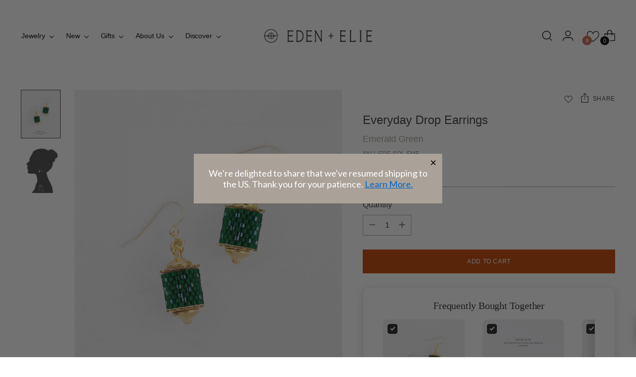

--- FILE ---
content_type: text/html; charset=utf-8
request_url: https://www.edenandelie.com/products/eden-elie-everyday-drop-earrings-emerald-green-1
body_size: 84585
content:








    
    
    
    
    
        
    
    
















<!doctype html>


<html class="no-js" lang="en" style="--announcement-height: 1px; padding-bottom:0px !important">
  <head><link href="//www.edenandelie.com/cdn/shop/t/59/assets/bss-hide-variant.css?v=152956532315503692011729180783" rel="stylesheet" type="text/css" media="all" /><link href="//www.edenandelie.com/cdn/shop/t/59/assets/tiny.content.min.css?v=8062" rel="stylesheet" type="text/css" media="all" />
    <meta charset="UTF-8">
    <meta http-equiv="X-UA-Compatible" content="IE=edge,chrome=1">
    <meta name="viewport" content="width=device-width,initial-scale=1">
    




  <meta name="description" content="Our Everyday Drop Earrings in rich emerald green feature a timeless drop silhouette that flatters the lobes. Designed with slightly longer earring hooks, these are a breeze to slip on and will stay securely in place as you go about your day. Pairs well with our Everyday Charm Bracelet in Emerald.">



    <link rel="canonical" href="https://www.edenandelie.com/products/eden-elie-everyday-drop-earrings-emerald-green-1">
    <link rel="preconnect" href="https://cdn.shopify.com" crossorigin><link rel="shortcut icon" href="//www.edenandelie.com/cdn/shop/files/Logo_Favicon_Update.svg?crop=center&height=32&v=1725553642&width=32" type="image/png"><title>EDEN + ELIE Everyday Drop Earrings - emerald green</title>

    





  
  
  
  
  




<meta property="og:url" content="https://www.edenandelie.com/products/eden-elie-everyday-drop-earrings-emerald-green-1">
<meta property="og:site_name" content="EDEN + ELIE">
<meta property="og:type" content="product">
<meta property="og:title" content="EDEN + ELIE Everyday Drop Earrings - emerald green">
<meta property="og:description" content="Our Everyday Drop Earrings in rich emerald green feature a timeless drop silhouette that flatters the lobes. Designed with slightly longer earring hooks, these are a breeze to slip on and will stay securely in place as you go about your day. Pairs well with our Everyday Charm Bracelet in Emerald.">
<meta property="og:image" content="http://www.edenandelie.com/cdn/shop/products/ede-sol-emerald-txt.jpg?v=1656585090&width=1024">
<meta property="og:image:secure_url" content="https://www.edenandelie.com/cdn/shop/products/ede-sol-emerald-txt.jpg?v=1656585090&width=1024">
<meta property="og:price:amount" content="159.00">
<meta property="og:price:currency" content="USD">

<meta name="twitter:title" content="EDEN + ELIE Everyday Drop Earrings - emerald green">
<meta name="twitter:description" content="Our Everyday Drop Earrings in rich emerald green feature a timeless drop silhouette that flatters the lobes. Designed with slightly longer earring hooks, these are a breeze to slip on and will stay securely in place as you go about your day. Pairs well with our Everyday Charm Bracelet in Emerald.">
<meta name="twitter:card" content="summary_large_image">
<meta name="twitter:image" content="https://www.edenandelie.com/cdn/shop/products/ede-sol-emerald-txt.jpg?v=1656585090&width=1024">
<meta name="twitter:image:width" content="480">
<meta name="twitter:image:height" content="480">


    <script>
  console.log('Stiletto v3.2.1 by Fluorescent');

  document.documentElement.className = document.documentElement.className.replace('no-js', '');
  if (window.matchMedia(`(prefers-reduced-motion: reduce)`) === true || window.matchMedia(`(prefers-reduced-motion: reduce)`).matches === true) {
    document.documentElement.classList.add('prefers-reduced-motion');
  } else {
    document.documentElement.classList.add('do-anim');
  }

  window.theme = {
    version: 'v3.2.1',
    themeName: 'Stiletto',
    moneyFormat: "${{amount}}",
    strings: {
      name: "EDEN + ELIE",
      accessibility: {
        play_video: "Play",
        pause_video: "Pause",
        range_lower: "Lower",
        range_upper: "Upper"
      },
      product: {
        no_shipping_rates: "Shipping rate unavailable",
        country_placeholder: "Country\/Region",
        review: "Write a review"
      },
      products: {
        product: {
          unavailable: "Unavailable",
          unitPrice: "Unit price",
          unitPriceSeparator: "per",
          sku: "SKU"
        }
      },
      cart: {
        editCartNote: "Edit order notes",
        addCartNote: "Add order notes",
        quantityError: "You have the maximum number of this product in your cart"
      },
      pagination: {
        viewing: "You’re viewing {{ of }} of {{ total }}",
        products: "products",
        results: "results"
      }
    },
    routes: {
      root: "/",
      cart: {
        base: "/cart",
        add: "/cart/add",
        change: "/cart/change",
        update: "/cart/update",
        clear: "/cart/clear",
        // Manual routes until Shopify adds support
        shipping: "/cart/shipping_rates",
      },
      // Manual routes until Shopify adds support
      products: "/products",
      productRecommendations: "/recommendations/products",
      predictive_search_url: '/search/suggest',
    },
    icons: {
      chevron: "\u003cspan class=\"icon icon-new icon-chevron \"\u003e\n  \u003csvg viewBox=\"0 0 24 24\" fill=\"none\" xmlns=\"http:\/\/www.w3.org\/2000\/svg\"\u003e\u003cpath d=\"M1.875 7.438 12 17.563 22.125 7.438\" stroke=\"currentColor\" stroke-width=\"2\"\/\u003e\u003c\/svg\u003e\n\u003c\/span\u003e\n",
      close: "\u003cspan class=\"icon icon-new icon-close \"\u003e\n  \u003csvg viewBox=\"0 0 24 24\" fill=\"none\" xmlns=\"http:\/\/www.w3.org\/2000\/svg\"\u003e\u003cpath d=\"M2.66 1.34 2 .68.68 2l.66.66 1.32-1.32zm18.68 21.32.66.66L23.32 22l-.66-.66-1.32 1.32zm1.32-20 .66-.66L22 .68l-.66.66 1.32 1.32zM1.34 21.34.68 22 2 23.32l.66-.66-1.32-1.32zm0-18.68 10 10 1.32-1.32-10-10-1.32 1.32zm11.32 10 10-10-1.32-1.32-10 10 1.32 1.32zm-1.32-1.32-10 10 1.32 1.32 10-10-1.32-1.32zm0 1.32 10 10 1.32-1.32-10-10-1.32 1.32z\" fill=\"currentColor\"\/\u003e\u003c\/svg\u003e\n\u003c\/span\u003e\n",
      zoom: "\u003cspan class=\"icon icon-new icon-zoom \"\u003e\n  \u003csvg viewBox=\"0 0 24 24\" fill=\"none\" xmlns=\"http:\/\/www.w3.org\/2000\/svg\"\u003e\u003cpath d=\"M10.3,19.71c5.21,0,9.44-4.23,9.44-9.44S15.51,.83,10.3,.83,.86,5.05,.86,10.27s4.23,9.44,9.44,9.44Z\" fill=\"none\" stroke=\"currentColor\" stroke-linecap=\"round\" stroke-miterlimit=\"10\" stroke-width=\"1.63\"\/\u003e\n          \u003cpath d=\"M5.05,10.27H15.54\" fill=\"none\" stroke=\"currentColor\" stroke-miterlimit=\"10\" stroke-width=\"1.63\"\/\u003e\n          \u003cpath class=\"cross-up\" d=\"M10.3,5.02V15.51\" fill=\"none\" stroke=\"currentColor\" stroke-miterlimit=\"10\" stroke-width=\"1.63\"\/\u003e\n          \u003cpath d=\"M16.92,16.9l6.49,6.49\" fill=\"none\" stroke=\"currentColor\" stroke-miterlimit=\"10\" stroke-width=\"1.63\"\/\u003e\u003c\/svg\u003e\n\u003c\/span\u003e\n"
    },
    coreData: {
      n: "Stiletto",
      v: "v3.2.1",
    }
  }

  window.theme.searchableFields = "product_type,title,variants.sku,variants.title,vendor";

  
    window.theme.allCountryOptionTags = "\u003coption value=\"Singapore\" data-provinces=\"[]\"\u003eSingapore\u003c\/option\u003e\n\u003coption value=\"Australia\" data-provinces=\"[[\u0026quot;Australian Capital Territory\u0026quot;,\u0026quot;Australian Capital Territory\u0026quot;],[\u0026quot;New South Wales\u0026quot;,\u0026quot;New South Wales\u0026quot;],[\u0026quot;Northern Territory\u0026quot;,\u0026quot;Northern Territory\u0026quot;],[\u0026quot;Queensland\u0026quot;,\u0026quot;Queensland\u0026quot;],[\u0026quot;South Australia\u0026quot;,\u0026quot;South Australia\u0026quot;],[\u0026quot;Tasmania\u0026quot;,\u0026quot;Tasmania\u0026quot;],[\u0026quot;Victoria\u0026quot;,\u0026quot;Victoria\u0026quot;],[\u0026quot;Western Australia\u0026quot;,\u0026quot;Western Australia\u0026quot;]]\"\u003eAustralia\u003c\/option\u003e\n\u003coption value=\"United Kingdom\" data-provinces=\"[[\u0026quot;British Forces\u0026quot;,\u0026quot;British Forces\u0026quot;],[\u0026quot;England\u0026quot;,\u0026quot;England\u0026quot;],[\u0026quot;Northern Ireland\u0026quot;,\u0026quot;Northern Ireland\u0026quot;],[\u0026quot;Scotland\u0026quot;,\u0026quot;Scotland\u0026quot;],[\u0026quot;Wales\u0026quot;,\u0026quot;Wales\u0026quot;]]\"\u003eUnited Kingdom\u003c\/option\u003e\n\u003coption value=\"United States\" data-provinces=\"[[\u0026quot;Alabama\u0026quot;,\u0026quot;Alabama\u0026quot;],[\u0026quot;Alaska\u0026quot;,\u0026quot;Alaska\u0026quot;],[\u0026quot;American Samoa\u0026quot;,\u0026quot;American Samoa\u0026quot;],[\u0026quot;Arizona\u0026quot;,\u0026quot;Arizona\u0026quot;],[\u0026quot;Arkansas\u0026quot;,\u0026quot;Arkansas\u0026quot;],[\u0026quot;Armed Forces Americas\u0026quot;,\u0026quot;Armed Forces Americas\u0026quot;],[\u0026quot;Armed Forces Europe\u0026quot;,\u0026quot;Armed Forces Europe\u0026quot;],[\u0026quot;Armed Forces Pacific\u0026quot;,\u0026quot;Armed Forces Pacific\u0026quot;],[\u0026quot;California\u0026quot;,\u0026quot;California\u0026quot;],[\u0026quot;Colorado\u0026quot;,\u0026quot;Colorado\u0026quot;],[\u0026quot;Connecticut\u0026quot;,\u0026quot;Connecticut\u0026quot;],[\u0026quot;Delaware\u0026quot;,\u0026quot;Delaware\u0026quot;],[\u0026quot;District of Columbia\u0026quot;,\u0026quot;Washington DC\u0026quot;],[\u0026quot;Federated States of Micronesia\u0026quot;,\u0026quot;Micronesia\u0026quot;],[\u0026quot;Florida\u0026quot;,\u0026quot;Florida\u0026quot;],[\u0026quot;Georgia\u0026quot;,\u0026quot;Georgia\u0026quot;],[\u0026quot;Guam\u0026quot;,\u0026quot;Guam\u0026quot;],[\u0026quot;Hawaii\u0026quot;,\u0026quot;Hawaii\u0026quot;],[\u0026quot;Idaho\u0026quot;,\u0026quot;Idaho\u0026quot;],[\u0026quot;Illinois\u0026quot;,\u0026quot;Illinois\u0026quot;],[\u0026quot;Indiana\u0026quot;,\u0026quot;Indiana\u0026quot;],[\u0026quot;Iowa\u0026quot;,\u0026quot;Iowa\u0026quot;],[\u0026quot;Kansas\u0026quot;,\u0026quot;Kansas\u0026quot;],[\u0026quot;Kentucky\u0026quot;,\u0026quot;Kentucky\u0026quot;],[\u0026quot;Louisiana\u0026quot;,\u0026quot;Louisiana\u0026quot;],[\u0026quot;Maine\u0026quot;,\u0026quot;Maine\u0026quot;],[\u0026quot;Marshall Islands\u0026quot;,\u0026quot;Marshall Islands\u0026quot;],[\u0026quot;Maryland\u0026quot;,\u0026quot;Maryland\u0026quot;],[\u0026quot;Massachusetts\u0026quot;,\u0026quot;Massachusetts\u0026quot;],[\u0026quot;Michigan\u0026quot;,\u0026quot;Michigan\u0026quot;],[\u0026quot;Minnesota\u0026quot;,\u0026quot;Minnesota\u0026quot;],[\u0026quot;Mississippi\u0026quot;,\u0026quot;Mississippi\u0026quot;],[\u0026quot;Missouri\u0026quot;,\u0026quot;Missouri\u0026quot;],[\u0026quot;Montana\u0026quot;,\u0026quot;Montana\u0026quot;],[\u0026quot;Nebraska\u0026quot;,\u0026quot;Nebraska\u0026quot;],[\u0026quot;Nevada\u0026quot;,\u0026quot;Nevada\u0026quot;],[\u0026quot;New Hampshire\u0026quot;,\u0026quot;New Hampshire\u0026quot;],[\u0026quot;New Jersey\u0026quot;,\u0026quot;New Jersey\u0026quot;],[\u0026quot;New Mexico\u0026quot;,\u0026quot;New Mexico\u0026quot;],[\u0026quot;New York\u0026quot;,\u0026quot;New York\u0026quot;],[\u0026quot;North Carolina\u0026quot;,\u0026quot;North Carolina\u0026quot;],[\u0026quot;North Dakota\u0026quot;,\u0026quot;North Dakota\u0026quot;],[\u0026quot;Northern Mariana Islands\u0026quot;,\u0026quot;Northern Mariana Islands\u0026quot;],[\u0026quot;Ohio\u0026quot;,\u0026quot;Ohio\u0026quot;],[\u0026quot;Oklahoma\u0026quot;,\u0026quot;Oklahoma\u0026quot;],[\u0026quot;Oregon\u0026quot;,\u0026quot;Oregon\u0026quot;],[\u0026quot;Palau\u0026quot;,\u0026quot;Palau\u0026quot;],[\u0026quot;Pennsylvania\u0026quot;,\u0026quot;Pennsylvania\u0026quot;],[\u0026quot;Puerto Rico\u0026quot;,\u0026quot;Puerto Rico\u0026quot;],[\u0026quot;Rhode Island\u0026quot;,\u0026quot;Rhode Island\u0026quot;],[\u0026quot;South Carolina\u0026quot;,\u0026quot;South Carolina\u0026quot;],[\u0026quot;South Dakota\u0026quot;,\u0026quot;South Dakota\u0026quot;],[\u0026quot;Tennessee\u0026quot;,\u0026quot;Tennessee\u0026quot;],[\u0026quot;Texas\u0026quot;,\u0026quot;Texas\u0026quot;],[\u0026quot;Utah\u0026quot;,\u0026quot;Utah\u0026quot;],[\u0026quot;Vermont\u0026quot;,\u0026quot;Vermont\u0026quot;],[\u0026quot;Virgin Islands\u0026quot;,\u0026quot;U.S. Virgin Islands\u0026quot;],[\u0026quot;Virginia\u0026quot;,\u0026quot;Virginia\u0026quot;],[\u0026quot;Washington\u0026quot;,\u0026quot;Washington\u0026quot;],[\u0026quot;West Virginia\u0026quot;,\u0026quot;West Virginia\u0026quot;],[\u0026quot;Wisconsin\u0026quot;,\u0026quot;Wisconsin\u0026quot;],[\u0026quot;Wyoming\u0026quot;,\u0026quot;Wyoming\u0026quot;]]\"\u003eUnited States\u003c\/option\u003e\n\u003coption value=\"---\" data-provinces=\"[]\"\u003e---\u003c\/option\u003e\n\u003coption value=\"Afghanistan\" data-provinces=\"[]\"\u003eAfghanistan\u003c\/option\u003e\n\u003coption value=\"Aland Islands\" data-provinces=\"[]\"\u003eÅland Islands\u003c\/option\u003e\n\u003coption value=\"Albania\" data-provinces=\"[]\"\u003eAlbania\u003c\/option\u003e\n\u003coption value=\"Algeria\" data-provinces=\"[]\"\u003eAlgeria\u003c\/option\u003e\n\u003coption value=\"Andorra\" data-provinces=\"[]\"\u003eAndorra\u003c\/option\u003e\n\u003coption value=\"Angola\" data-provinces=\"[]\"\u003eAngola\u003c\/option\u003e\n\u003coption value=\"Anguilla\" data-provinces=\"[]\"\u003eAnguilla\u003c\/option\u003e\n\u003coption value=\"Antigua And Barbuda\" data-provinces=\"[]\"\u003eAntigua \u0026 Barbuda\u003c\/option\u003e\n\u003coption value=\"Argentina\" data-provinces=\"[[\u0026quot;Buenos Aires\u0026quot;,\u0026quot;Buenos Aires Province\u0026quot;],[\u0026quot;Catamarca\u0026quot;,\u0026quot;Catamarca\u0026quot;],[\u0026quot;Chaco\u0026quot;,\u0026quot;Chaco\u0026quot;],[\u0026quot;Chubut\u0026quot;,\u0026quot;Chubut\u0026quot;],[\u0026quot;Ciudad Autónoma de Buenos Aires\u0026quot;,\u0026quot;Buenos Aires (Autonomous City)\u0026quot;],[\u0026quot;Corrientes\u0026quot;,\u0026quot;Corrientes\u0026quot;],[\u0026quot;Córdoba\u0026quot;,\u0026quot;Córdoba\u0026quot;],[\u0026quot;Entre Ríos\u0026quot;,\u0026quot;Entre Ríos\u0026quot;],[\u0026quot;Formosa\u0026quot;,\u0026quot;Formosa\u0026quot;],[\u0026quot;Jujuy\u0026quot;,\u0026quot;Jujuy\u0026quot;],[\u0026quot;La Pampa\u0026quot;,\u0026quot;La Pampa\u0026quot;],[\u0026quot;La Rioja\u0026quot;,\u0026quot;La Rioja\u0026quot;],[\u0026quot;Mendoza\u0026quot;,\u0026quot;Mendoza\u0026quot;],[\u0026quot;Misiones\u0026quot;,\u0026quot;Misiones\u0026quot;],[\u0026quot;Neuquén\u0026quot;,\u0026quot;Neuquén\u0026quot;],[\u0026quot;Río Negro\u0026quot;,\u0026quot;Río Negro\u0026quot;],[\u0026quot;Salta\u0026quot;,\u0026quot;Salta\u0026quot;],[\u0026quot;San Juan\u0026quot;,\u0026quot;San Juan\u0026quot;],[\u0026quot;San Luis\u0026quot;,\u0026quot;San Luis\u0026quot;],[\u0026quot;Santa Cruz\u0026quot;,\u0026quot;Santa Cruz\u0026quot;],[\u0026quot;Santa Fe\u0026quot;,\u0026quot;Santa Fe\u0026quot;],[\u0026quot;Santiago Del Estero\u0026quot;,\u0026quot;Santiago del Estero\u0026quot;],[\u0026quot;Tierra Del Fuego\u0026quot;,\u0026quot;Tierra del Fuego\u0026quot;],[\u0026quot;Tucumán\u0026quot;,\u0026quot;Tucumán\u0026quot;]]\"\u003eArgentina\u003c\/option\u003e\n\u003coption value=\"Armenia\" data-provinces=\"[]\"\u003eArmenia\u003c\/option\u003e\n\u003coption value=\"Aruba\" data-provinces=\"[]\"\u003eAruba\u003c\/option\u003e\n\u003coption value=\"Ascension Island\" data-provinces=\"[]\"\u003eAscension Island\u003c\/option\u003e\n\u003coption value=\"Australia\" data-provinces=\"[[\u0026quot;Australian Capital Territory\u0026quot;,\u0026quot;Australian Capital Territory\u0026quot;],[\u0026quot;New South Wales\u0026quot;,\u0026quot;New South Wales\u0026quot;],[\u0026quot;Northern Territory\u0026quot;,\u0026quot;Northern Territory\u0026quot;],[\u0026quot;Queensland\u0026quot;,\u0026quot;Queensland\u0026quot;],[\u0026quot;South Australia\u0026quot;,\u0026quot;South Australia\u0026quot;],[\u0026quot;Tasmania\u0026quot;,\u0026quot;Tasmania\u0026quot;],[\u0026quot;Victoria\u0026quot;,\u0026quot;Victoria\u0026quot;],[\u0026quot;Western Australia\u0026quot;,\u0026quot;Western Australia\u0026quot;]]\"\u003eAustralia\u003c\/option\u003e\n\u003coption value=\"Austria\" data-provinces=\"[]\"\u003eAustria\u003c\/option\u003e\n\u003coption value=\"Azerbaijan\" data-provinces=\"[]\"\u003eAzerbaijan\u003c\/option\u003e\n\u003coption value=\"Bahamas\" data-provinces=\"[]\"\u003eBahamas\u003c\/option\u003e\n\u003coption value=\"Bahrain\" data-provinces=\"[]\"\u003eBahrain\u003c\/option\u003e\n\u003coption value=\"Bangladesh\" data-provinces=\"[]\"\u003eBangladesh\u003c\/option\u003e\n\u003coption value=\"Barbados\" data-provinces=\"[]\"\u003eBarbados\u003c\/option\u003e\n\u003coption value=\"Belarus\" data-provinces=\"[]\"\u003eBelarus\u003c\/option\u003e\n\u003coption value=\"Belgium\" data-provinces=\"[]\"\u003eBelgium\u003c\/option\u003e\n\u003coption value=\"Belize\" data-provinces=\"[]\"\u003eBelize\u003c\/option\u003e\n\u003coption value=\"Benin\" data-provinces=\"[]\"\u003eBenin\u003c\/option\u003e\n\u003coption value=\"Bermuda\" data-provinces=\"[]\"\u003eBermuda\u003c\/option\u003e\n\u003coption value=\"Bhutan\" data-provinces=\"[]\"\u003eBhutan\u003c\/option\u003e\n\u003coption value=\"Bolivia\" data-provinces=\"[]\"\u003eBolivia\u003c\/option\u003e\n\u003coption value=\"Bosnia And Herzegovina\" data-provinces=\"[]\"\u003eBosnia \u0026 Herzegovina\u003c\/option\u003e\n\u003coption value=\"Botswana\" data-provinces=\"[]\"\u003eBotswana\u003c\/option\u003e\n\u003coption value=\"Brazil\" data-provinces=\"[[\u0026quot;Acre\u0026quot;,\u0026quot;Acre\u0026quot;],[\u0026quot;Alagoas\u0026quot;,\u0026quot;Alagoas\u0026quot;],[\u0026quot;Amapá\u0026quot;,\u0026quot;Amapá\u0026quot;],[\u0026quot;Amazonas\u0026quot;,\u0026quot;Amazonas\u0026quot;],[\u0026quot;Bahia\u0026quot;,\u0026quot;Bahia\u0026quot;],[\u0026quot;Ceará\u0026quot;,\u0026quot;Ceará\u0026quot;],[\u0026quot;Distrito Federal\u0026quot;,\u0026quot;Federal District\u0026quot;],[\u0026quot;Espírito Santo\u0026quot;,\u0026quot;Espírito Santo\u0026quot;],[\u0026quot;Goiás\u0026quot;,\u0026quot;Goiás\u0026quot;],[\u0026quot;Maranhão\u0026quot;,\u0026quot;Maranhão\u0026quot;],[\u0026quot;Mato Grosso\u0026quot;,\u0026quot;Mato Grosso\u0026quot;],[\u0026quot;Mato Grosso do Sul\u0026quot;,\u0026quot;Mato Grosso do Sul\u0026quot;],[\u0026quot;Minas Gerais\u0026quot;,\u0026quot;Minas Gerais\u0026quot;],[\u0026quot;Paraná\u0026quot;,\u0026quot;Paraná\u0026quot;],[\u0026quot;Paraíba\u0026quot;,\u0026quot;Paraíba\u0026quot;],[\u0026quot;Pará\u0026quot;,\u0026quot;Pará\u0026quot;],[\u0026quot;Pernambuco\u0026quot;,\u0026quot;Pernambuco\u0026quot;],[\u0026quot;Piauí\u0026quot;,\u0026quot;Piauí\u0026quot;],[\u0026quot;Rio Grande do Norte\u0026quot;,\u0026quot;Rio Grande do Norte\u0026quot;],[\u0026quot;Rio Grande do Sul\u0026quot;,\u0026quot;Rio Grande do Sul\u0026quot;],[\u0026quot;Rio de Janeiro\u0026quot;,\u0026quot;Rio de Janeiro\u0026quot;],[\u0026quot;Rondônia\u0026quot;,\u0026quot;Rondônia\u0026quot;],[\u0026quot;Roraima\u0026quot;,\u0026quot;Roraima\u0026quot;],[\u0026quot;Santa Catarina\u0026quot;,\u0026quot;Santa Catarina\u0026quot;],[\u0026quot;Sergipe\u0026quot;,\u0026quot;Sergipe\u0026quot;],[\u0026quot;São Paulo\u0026quot;,\u0026quot;São Paulo\u0026quot;],[\u0026quot;Tocantins\u0026quot;,\u0026quot;Tocantins\u0026quot;]]\"\u003eBrazil\u003c\/option\u003e\n\u003coption value=\"British Indian Ocean Territory\" data-provinces=\"[]\"\u003eBritish Indian Ocean Territory\u003c\/option\u003e\n\u003coption value=\"Virgin Islands, British\" data-provinces=\"[]\"\u003eBritish Virgin Islands\u003c\/option\u003e\n\u003coption value=\"Brunei\" data-provinces=\"[]\"\u003eBrunei\u003c\/option\u003e\n\u003coption value=\"Bulgaria\" data-provinces=\"[]\"\u003eBulgaria\u003c\/option\u003e\n\u003coption value=\"Burkina Faso\" data-provinces=\"[]\"\u003eBurkina Faso\u003c\/option\u003e\n\u003coption value=\"Burundi\" data-provinces=\"[]\"\u003eBurundi\u003c\/option\u003e\n\u003coption value=\"Cambodia\" data-provinces=\"[]\"\u003eCambodia\u003c\/option\u003e\n\u003coption value=\"Republic of Cameroon\" data-provinces=\"[]\"\u003eCameroon\u003c\/option\u003e\n\u003coption value=\"Canada\" data-provinces=\"[[\u0026quot;Alberta\u0026quot;,\u0026quot;Alberta\u0026quot;],[\u0026quot;British Columbia\u0026quot;,\u0026quot;British Columbia\u0026quot;],[\u0026quot;Manitoba\u0026quot;,\u0026quot;Manitoba\u0026quot;],[\u0026quot;New Brunswick\u0026quot;,\u0026quot;New Brunswick\u0026quot;],[\u0026quot;Newfoundland and Labrador\u0026quot;,\u0026quot;Newfoundland and Labrador\u0026quot;],[\u0026quot;Northwest Territories\u0026quot;,\u0026quot;Northwest Territories\u0026quot;],[\u0026quot;Nova Scotia\u0026quot;,\u0026quot;Nova Scotia\u0026quot;],[\u0026quot;Nunavut\u0026quot;,\u0026quot;Nunavut\u0026quot;],[\u0026quot;Ontario\u0026quot;,\u0026quot;Ontario\u0026quot;],[\u0026quot;Prince Edward Island\u0026quot;,\u0026quot;Prince Edward Island\u0026quot;],[\u0026quot;Quebec\u0026quot;,\u0026quot;Quebec\u0026quot;],[\u0026quot;Saskatchewan\u0026quot;,\u0026quot;Saskatchewan\u0026quot;],[\u0026quot;Yukon\u0026quot;,\u0026quot;Yukon\u0026quot;]]\"\u003eCanada\u003c\/option\u003e\n\u003coption value=\"Cape Verde\" data-provinces=\"[]\"\u003eCape Verde\u003c\/option\u003e\n\u003coption value=\"Caribbean Netherlands\" data-provinces=\"[]\"\u003eCaribbean Netherlands\u003c\/option\u003e\n\u003coption value=\"Cayman Islands\" data-provinces=\"[]\"\u003eCayman Islands\u003c\/option\u003e\n\u003coption value=\"Central African Republic\" data-provinces=\"[]\"\u003eCentral African Republic\u003c\/option\u003e\n\u003coption value=\"Chad\" data-provinces=\"[]\"\u003eChad\u003c\/option\u003e\n\u003coption value=\"Chile\" data-provinces=\"[[\u0026quot;Antofagasta\u0026quot;,\u0026quot;Antofagasta\u0026quot;],[\u0026quot;Araucanía\u0026quot;,\u0026quot;Araucanía\u0026quot;],[\u0026quot;Arica and Parinacota\u0026quot;,\u0026quot;Arica y Parinacota\u0026quot;],[\u0026quot;Atacama\u0026quot;,\u0026quot;Atacama\u0026quot;],[\u0026quot;Aysén\u0026quot;,\u0026quot;Aysén\u0026quot;],[\u0026quot;Biobío\u0026quot;,\u0026quot;Bío Bío\u0026quot;],[\u0026quot;Coquimbo\u0026quot;,\u0026quot;Coquimbo\u0026quot;],[\u0026quot;Los Lagos\u0026quot;,\u0026quot;Los Lagos\u0026quot;],[\u0026quot;Los Ríos\u0026quot;,\u0026quot;Los Ríos\u0026quot;],[\u0026quot;Magallanes\u0026quot;,\u0026quot;Magallanes Region\u0026quot;],[\u0026quot;Maule\u0026quot;,\u0026quot;Maule\u0026quot;],[\u0026quot;O\u0026#39;Higgins\u0026quot;,\u0026quot;Libertador General Bernardo O’Higgins\u0026quot;],[\u0026quot;Santiago\u0026quot;,\u0026quot;Santiago Metropolitan\u0026quot;],[\u0026quot;Tarapacá\u0026quot;,\u0026quot;Tarapacá\u0026quot;],[\u0026quot;Valparaíso\u0026quot;,\u0026quot;Valparaíso\u0026quot;],[\u0026quot;Ñuble\u0026quot;,\u0026quot;Ñuble\u0026quot;]]\"\u003eChile\u003c\/option\u003e\n\u003coption value=\"China\" data-provinces=\"[[\u0026quot;Anhui\u0026quot;,\u0026quot;Anhui\u0026quot;],[\u0026quot;Beijing\u0026quot;,\u0026quot;Beijing\u0026quot;],[\u0026quot;Chongqing\u0026quot;,\u0026quot;Chongqing\u0026quot;],[\u0026quot;Fujian\u0026quot;,\u0026quot;Fujian\u0026quot;],[\u0026quot;Gansu\u0026quot;,\u0026quot;Gansu\u0026quot;],[\u0026quot;Guangdong\u0026quot;,\u0026quot;Guangdong\u0026quot;],[\u0026quot;Guangxi\u0026quot;,\u0026quot;Guangxi\u0026quot;],[\u0026quot;Guizhou\u0026quot;,\u0026quot;Guizhou\u0026quot;],[\u0026quot;Hainan\u0026quot;,\u0026quot;Hainan\u0026quot;],[\u0026quot;Hebei\u0026quot;,\u0026quot;Hebei\u0026quot;],[\u0026quot;Heilongjiang\u0026quot;,\u0026quot;Heilongjiang\u0026quot;],[\u0026quot;Henan\u0026quot;,\u0026quot;Henan\u0026quot;],[\u0026quot;Hubei\u0026quot;,\u0026quot;Hubei\u0026quot;],[\u0026quot;Hunan\u0026quot;,\u0026quot;Hunan\u0026quot;],[\u0026quot;Inner Mongolia\u0026quot;,\u0026quot;Inner Mongolia\u0026quot;],[\u0026quot;Jiangsu\u0026quot;,\u0026quot;Jiangsu\u0026quot;],[\u0026quot;Jiangxi\u0026quot;,\u0026quot;Jiangxi\u0026quot;],[\u0026quot;Jilin\u0026quot;,\u0026quot;Jilin\u0026quot;],[\u0026quot;Liaoning\u0026quot;,\u0026quot;Liaoning\u0026quot;],[\u0026quot;Ningxia\u0026quot;,\u0026quot;Ningxia\u0026quot;],[\u0026quot;Qinghai\u0026quot;,\u0026quot;Qinghai\u0026quot;],[\u0026quot;Shaanxi\u0026quot;,\u0026quot;Shaanxi\u0026quot;],[\u0026quot;Shandong\u0026quot;,\u0026quot;Shandong\u0026quot;],[\u0026quot;Shanghai\u0026quot;,\u0026quot;Shanghai\u0026quot;],[\u0026quot;Shanxi\u0026quot;,\u0026quot;Shanxi\u0026quot;],[\u0026quot;Sichuan\u0026quot;,\u0026quot;Sichuan\u0026quot;],[\u0026quot;Tianjin\u0026quot;,\u0026quot;Tianjin\u0026quot;],[\u0026quot;Xinjiang\u0026quot;,\u0026quot;Xinjiang\u0026quot;],[\u0026quot;Xizang\u0026quot;,\u0026quot;Tibet\u0026quot;],[\u0026quot;Yunnan\u0026quot;,\u0026quot;Yunnan\u0026quot;],[\u0026quot;Zhejiang\u0026quot;,\u0026quot;Zhejiang\u0026quot;]]\"\u003eChina\u003c\/option\u003e\n\u003coption value=\"Christmas Island\" data-provinces=\"[]\"\u003eChristmas Island\u003c\/option\u003e\n\u003coption value=\"Cocos (Keeling) Islands\" data-provinces=\"[]\"\u003eCocos (Keeling) Islands\u003c\/option\u003e\n\u003coption value=\"Colombia\" data-provinces=\"[[\u0026quot;Amazonas\u0026quot;,\u0026quot;Amazonas\u0026quot;],[\u0026quot;Antioquia\u0026quot;,\u0026quot;Antioquia\u0026quot;],[\u0026quot;Arauca\u0026quot;,\u0026quot;Arauca\u0026quot;],[\u0026quot;Atlántico\u0026quot;,\u0026quot;Atlántico\u0026quot;],[\u0026quot;Bogotá, D.C.\u0026quot;,\u0026quot;Capital District\u0026quot;],[\u0026quot;Bolívar\u0026quot;,\u0026quot;Bolívar\u0026quot;],[\u0026quot;Boyacá\u0026quot;,\u0026quot;Boyacá\u0026quot;],[\u0026quot;Caldas\u0026quot;,\u0026quot;Caldas\u0026quot;],[\u0026quot;Caquetá\u0026quot;,\u0026quot;Caquetá\u0026quot;],[\u0026quot;Casanare\u0026quot;,\u0026quot;Casanare\u0026quot;],[\u0026quot;Cauca\u0026quot;,\u0026quot;Cauca\u0026quot;],[\u0026quot;Cesar\u0026quot;,\u0026quot;Cesar\u0026quot;],[\u0026quot;Chocó\u0026quot;,\u0026quot;Chocó\u0026quot;],[\u0026quot;Cundinamarca\u0026quot;,\u0026quot;Cundinamarca\u0026quot;],[\u0026quot;Córdoba\u0026quot;,\u0026quot;Córdoba\u0026quot;],[\u0026quot;Guainía\u0026quot;,\u0026quot;Guainía\u0026quot;],[\u0026quot;Guaviare\u0026quot;,\u0026quot;Guaviare\u0026quot;],[\u0026quot;Huila\u0026quot;,\u0026quot;Huila\u0026quot;],[\u0026quot;La Guajira\u0026quot;,\u0026quot;La Guajira\u0026quot;],[\u0026quot;Magdalena\u0026quot;,\u0026quot;Magdalena\u0026quot;],[\u0026quot;Meta\u0026quot;,\u0026quot;Meta\u0026quot;],[\u0026quot;Nariño\u0026quot;,\u0026quot;Nariño\u0026quot;],[\u0026quot;Norte de Santander\u0026quot;,\u0026quot;Norte de Santander\u0026quot;],[\u0026quot;Putumayo\u0026quot;,\u0026quot;Putumayo\u0026quot;],[\u0026quot;Quindío\u0026quot;,\u0026quot;Quindío\u0026quot;],[\u0026quot;Risaralda\u0026quot;,\u0026quot;Risaralda\u0026quot;],[\u0026quot;San Andrés, Providencia y Santa Catalina\u0026quot;,\u0026quot;San Andrés \\u0026 Providencia\u0026quot;],[\u0026quot;Santander\u0026quot;,\u0026quot;Santander\u0026quot;],[\u0026quot;Sucre\u0026quot;,\u0026quot;Sucre\u0026quot;],[\u0026quot;Tolima\u0026quot;,\u0026quot;Tolima\u0026quot;],[\u0026quot;Valle del Cauca\u0026quot;,\u0026quot;Valle del Cauca\u0026quot;],[\u0026quot;Vaupés\u0026quot;,\u0026quot;Vaupés\u0026quot;],[\u0026quot;Vichada\u0026quot;,\u0026quot;Vichada\u0026quot;]]\"\u003eColombia\u003c\/option\u003e\n\u003coption value=\"Comoros\" data-provinces=\"[]\"\u003eComoros\u003c\/option\u003e\n\u003coption value=\"Congo\" data-provinces=\"[]\"\u003eCongo - Brazzaville\u003c\/option\u003e\n\u003coption value=\"Congo, The Democratic Republic Of The\" data-provinces=\"[]\"\u003eCongo - Kinshasa\u003c\/option\u003e\n\u003coption value=\"Cook Islands\" data-provinces=\"[]\"\u003eCook Islands\u003c\/option\u003e\n\u003coption value=\"Costa Rica\" data-provinces=\"[[\u0026quot;Alajuela\u0026quot;,\u0026quot;Alajuela\u0026quot;],[\u0026quot;Cartago\u0026quot;,\u0026quot;Cartago\u0026quot;],[\u0026quot;Guanacaste\u0026quot;,\u0026quot;Guanacaste\u0026quot;],[\u0026quot;Heredia\u0026quot;,\u0026quot;Heredia\u0026quot;],[\u0026quot;Limón\u0026quot;,\u0026quot;Limón\u0026quot;],[\u0026quot;Puntarenas\u0026quot;,\u0026quot;Puntarenas\u0026quot;],[\u0026quot;San José\u0026quot;,\u0026quot;San José\u0026quot;]]\"\u003eCosta Rica\u003c\/option\u003e\n\u003coption value=\"Croatia\" data-provinces=\"[]\"\u003eCroatia\u003c\/option\u003e\n\u003coption value=\"Curaçao\" data-provinces=\"[]\"\u003eCuraçao\u003c\/option\u003e\n\u003coption value=\"Cyprus\" data-provinces=\"[]\"\u003eCyprus\u003c\/option\u003e\n\u003coption value=\"Czech Republic\" data-provinces=\"[]\"\u003eCzechia\u003c\/option\u003e\n\u003coption value=\"Côte d'Ivoire\" data-provinces=\"[]\"\u003eCôte d’Ivoire\u003c\/option\u003e\n\u003coption value=\"Denmark\" data-provinces=\"[]\"\u003eDenmark\u003c\/option\u003e\n\u003coption value=\"Djibouti\" data-provinces=\"[]\"\u003eDjibouti\u003c\/option\u003e\n\u003coption value=\"Dominica\" data-provinces=\"[]\"\u003eDominica\u003c\/option\u003e\n\u003coption value=\"Dominican Republic\" data-provinces=\"[]\"\u003eDominican Republic\u003c\/option\u003e\n\u003coption value=\"Ecuador\" data-provinces=\"[]\"\u003eEcuador\u003c\/option\u003e\n\u003coption value=\"Egypt\" data-provinces=\"[[\u0026quot;6th of October\u0026quot;,\u0026quot;6th of October\u0026quot;],[\u0026quot;Al Sharqia\u0026quot;,\u0026quot;Al Sharqia\u0026quot;],[\u0026quot;Alexandria\u0026quot;,\u0026quot;Alexandria\u0026quot;],[\u0026quot;Aswan\u0026quot;,\u0026quot;Aswan\u0026quot;],[\u0026quot;Asyut\u0026quot;,\u0026quot;Asyut\u0026quot;],[\u0026quot;Beheira\u0026quot;,\u0026quot;Beheira\u0026quot;],[\u0026quot;Beni Suef\u0026quot;,\u0026quot;Beni Suef\u0026quot;],[\u0026quot;Cairo\u0026quot;,\u0026quot;Cairo\u0026quot;],[\u0026quot;Dakahlia\u0026quot;,\u0026quot;Dakahlia\u0026quot;],[\u0026quot;Damietta\u0026quot;,\u0026quot;Damietta\u0026quot;],[\u0026quot;Faiyum\u0026quot;,\u0026quot;Faiyum\u0026quot;],[\u0026quot;Gharbia\u0026quot;,\u0026quot;Gharbia\u0026quot;],[\u0026quot;Giza\u0026quot;,\u0026quot;Giza\u0026quot;],[\u0026quot;Helwan\u0026quot;,\u0026quot;Helwan\u0026quot;],[\u0026quot;Ismailia\u0026quot;,\u0026quot;Ismailia\u0026quot;],[\u0026quot;Kafr el-Sheikh\u0026quot;,\u0026quot;Kafr el-Sheikh\u0026quot;],[\u0026quot;Luxor\u0026quot;,\u0026quot;Luxor\u0026quot;],[\u0026quot;Matrouh\u0026quot;,\u0026quot;Matrouh\u0026quot;],[\u0026quot;Minya\u0026quot;,\u0026quot;Minya\u0026quot;],[\u0026quot;Monufia\u0026quot;,\u0026quot;Monufia\u0026quot;],[\u0026quot;New Valley\u0026quot;,\u0026quot;New Valley\u0026quot;],[\u0026quot;North Sinai\u0026quot;,\u0026quot;North Sinai\u0026quot;],[\u0026quot;Port Said\u0026quot;,\u0026quot;Port Said\u0026quot;],[\u0026quot;Qalyubia\u0026quot;,\u0026quot;Qalyubia\u0026quot;],[\u0026quot;Qena\u0026quot;,\u0026quot;Qena\u0026quot;],[\u0026quot;Red Sea\u0026quot;,\u0026quot;Red Sea\u0026quot;],[\u0026quot;Sohag\u0026quot;,\u0026quot;Sohag\u0026quot;],[\u0026quot;South Sinai\u0026quot;,\u0026quot;South Sinai\u0026quot;],[\u0026quot;Suez\u0026quot;,\u0026quot;Suez\u0026quot;]]\"\u003eEgypt\u003c\/option\u003e\n\u003coption value=\"El Salvador\" data-provinces=\"[[\u0026quot;Ahuachapán\u0026quot;,\u0026quot;Ahuachapán\u0026quot;],[\u0026quot;Cabañas\u0026quot;,\u0026quot;Cabañas\u0026quot;],[\u0026quot;Chalatenango\u0026quot;,\u0026quot;Chalatenango\u0026quot;],[\u0026quot;Cuscatlán\u0026quot;,\u0026quot;Cuscatlán\u0026quot;],[\u0026quot;La Libertad\u0026quot;,\u0026quot;La Libertad\u0026quot;],[\u0026quot;La Paz\u0026quot;,\u0026quot;La Paz\u0026quot;],[\u0026quot;La Unión\u0026quot;,\u0026quot;La Unión\u0026quot;],[\u0026quot;Morazán\u0026quot;,\u0026quot;Morazán\u0026quot;],[\u0026quot;San Miguel\u0026quot;,\u0026quot;San Miguel\u0026quot;],[\u0026quot;San Salvador\u0026quot;,\u0026quot;San Salvador\u0026quot;],[\u0026quot;San Vicente\u0026quot;,\u0026quot;San Vicente\u0026quot;],[\u0026quot;Santa Ana\u0026quot;,\u0026quot;Santa Ana\u0026quot;],[\u0026quot;Sonsonate\u0026quot;,\u0026quot;Sonsonate\u0026quot;],[\u0026quot;Usulután\u0026quot;,\u0026quot;Usulután\u0026quot;]]\"\u003eEl Salvador\u003c\/option\u003e\n\u003coption value=\"Equatorial Guinea\" data-provinces=\"[]\"\u003eEquatorial Guinea\u003c\/option\u003e\n\u003coption value=\"Eritrea\" data-provinces=\"[]\"\u003eEritrea\u003c\/option\u003e\n\u003coption value=\"Estonia\" data-provinces=\"[]\"\u003eEstonia\u003c\/option\u003e\n\u003coption value=\"Eswatini\" data-provinces=\"[]\"\u003eEswatini\u003c\/option\u003e\n\u003coption value=\"Ethiopia\" data-provinces=\"[]\"\u003eEthiopia\u003c\/option\u003e\n\u003coption value=\"Falkland Islands (Malvinas)\" data-provinces=\"[]\"\u003eFalkland Islands\u003c\/option\u003e\n\u003coption value=\"Faroe Islands\" data-provinces=\"[]\"\u003eFaroe Islands\u003c\/option\u003e\n\u003coption value=\"Fiji\" data-provinces=\"[]\"\u003eFiji\u003c\/option\u003e\n\u003coption value=\"Finland\" data-provinces=\"[]\"\u003eFinland\u003c\/option\u003e\n\u003coption value=\"France\" data-provinces=\"[]\"\u003eFrance\u003c\/option\u003e\n\u003coption value=\"French Guiana\" data-provinces=\"[]\"\u003eFrench Guiana\u003c\/option\u003e\n\u003coption value=\"French Polynesia\" data-provinces=\"[]\"\u003eFrench Polynesia\u003c\/option\u003e\n\u003coption value=\"French Southern Territories\" data-provinces=\"[]\"\u003eFrench Southern Territories\u003c\/option\u003e\n\u003coption value=\"Gabon\" data-provinces=\"[]\"\u003eGabon\u003c\/option\u003e\n\u003coption value=\"Gambia\" data-provinces=\"[]\"\u003eGambia\u003c\/option\u003e\n\u003coption value=\"Georgia\" data-provinces=\"[]\"\u003eGeorgia\u003c\/option\u003e\n\u003coption value=\"Germany\" data-provinces=\"[]\"\u003eGermany\u003c\/option\u003e\n\u003coption value=\"Ghana\" data-provinces=\"[]\"\u003eGhana\u003c\/option\u003e\n\u003coption value=\"Gibraltar\" data-provinces=\"[]\"\u003eGibraltar\u003c\/option\u003e\n\u003coption value=\"Greece\" data-provinces=\"[]\"\u003eGreece\u003c\/option\u003e\n\u003coption value=\"Greenland\" data-provinces=\"[]\"\u003eGreenland\u003c\/option\u003e\n\u003coption value=\"Grenada\" data-provinces=\"[]\"\u003eGrenada\u003c\/option\u003e\n\u003coption value=\"Guadeloupe\" data-provinces=\"[]\"\u003eGuadeloupe\u003c\/option\u003e\n\u003coption value=\"Guatemala\" data-provinces=\"[[\u0026quot;Alta Verapaz\u0026quot;,\u0026quot;Alta Verapaz\u0026quot;],[\u0026quot;Baja Verapaz\u0026quot;,\u0026quot;Baja Verapaz\u0026quot;],[\u0026quot;Chimaltenango\u0026quot;,\u0026quot;Chimaltenango\u0026quot;],[\u0026quot;Chiquimula\u0026quot;,\u0026quot;Chiquimula\u0026quot;],[\u0026quot;El Progreso\u0026quot;,\u0026quot;El Progreso\u0026quot;],[\u0026quot;Escuintla\u0026quot;,\u0026quot;Escuintla\u0026quot;],[\u0026quot;Guatemala\u0026quot;,\u0026quot;Guatemala\u0026quot;],[\u0026quot;Huehuetenango\u0026quot;,\u0026quot;Huehuetenango\u0026quot;],[\u0026quot;Izabal\u0026quot;,\u0026quot;Izabal\u0026quot;],[\u0026quot;Jalapa\u0026quot;,\u0026quot;Jalapa\u0026quot;],[\u0026quot;Jutiapa\u0026quot;,\u0026quot;Jutiapa\u0026quot;],[\u0026quot;Petén\u0026quot;,\u0026quot;Petén\u0026quot;],[\u0026quot;Quetzaltenango\u0026quot;,\u0026quot;Quetzaltenango\u0026quot;],[\u0026quot;Quiché\u0026quot;,\u0026quot;Quiché\u0026quot;],[\u0026quot;Retalhuleu\u0026quot;,\u0026quot;Retalhuleu\u0026quot;],[\u0026quot;Sacatepéquez\u0026quot;,\u0026quot;Sacatepéquez\u0026quot;],[\u0026quot;San Marcos\u0026quot;,\u0026quot;San Marcos\u0026quot;],[\u0026quot;Santa Rosa\u0026quot;,\u0026quot;Santa Rosa\u0026quot;],[\u0026quot;Sololá\u0026quot;,\u0026quot;Sololá\u0026quot;],[\u0026quot;Suchitepéquez\u0026quot;,\u0026quot;Suchitepéquez\u0026quot;],[\u0026quot;Totonicapán\u0026quot;,\u0026quot;Totonicapán\u0026quot;],[\u0026quot;Zacapa\u0026quot;,\u0026quot;Zacapa\u0026quot;]]\"\u003eGuatemala\u003c\/option\u003e\n\u003coption value=\"Guernsey\" data-provinces=\"[]\"\u003eGuernsey\u003c\/option\u003e\n\u003coption value=\"Guinea\" data-provinces=\"[]\"\u003eGuinea\u003c\/option\u003e\n\u003coption value=\"Guinea Bissau\" data-provinces=\"[]\"\u003eGuinea-Bissau\u003c\/option\u003e\n\u003coption value=\"Guyana\" data-provinces=\"[]\"\u003eGuyana\u003c\/option\u003e\n\u003coption value=\"Haiti\" data-provinces=\"[]\"\u003eHaiti\u003c\/option\u003e\n\u003coption value=\"Honduras\" data-provinces=\"[]\"\u003eHonduras\u003c\/option\u003e\n\u003coption value=\"Hong Kong\" data-provinces=\"[[\u0026quot;Hong Kong Island\u0026quot;,\u0026quot;Hong Kong Island\u0026quot;],[\u0026quot;Kowloon\u0026quot;,\u0026quot;Kowloon\u0026quot;],[\u0026quot;New Territories\u0026quot;,\u0026quot;New Territories\u0026quot;]]\"\u003eHong Kong SAR\u003c\/option\u003e\n\u003coption value=\"Hungary\" data-provinces=\"[]\"\u003eHungary\u003c\/option\u003e\n\u003coption value=\"Iceland\" data-provinces=\"[]\"\u003eIceland\u003c\/option\u003e\n\u003coption value=\"India\" data-provinces=\"[[\u0026quot;Andaman and Nicobar Islands\u0026quot;,\u0026quot;Andaman and Nicobar Islands\u0026quot;],[\u0026quot;Andhra Pradesh\u0026quot;,\u0026quot;Andhra Pradesh\u0026quot;],[\u0026quot;Arunachal Pradesh\u0026quot;,\u0026quot;Arunachal Pradesh\u0026quot;],[\u0026quot;Assam\u0026quot;,\u0026quot;Assam\u0026quot;],[\u0026quot;Bihar\u0026quot;,\u0026quot;Bihar\u0026quot;],[\u0026quot;Chandigarh\u0026quot;,\u0026quot;Chandigarh\u0026quot;],[\u0026quot;Chhattisgarh\u0026quot;,\u0026quot;Chhattisgarh\u0026quot;],[\u0026quot;Dadra and Nagar Haveli\u0026quot;,\u0026quot;Dadra and Nagar Haveli\u0026quot;],[\u0026quot;Daman and Diu\u0026quot;,\u0026quot;Daman and Diu\u0026quot;],[\u0026quot;Delhi\u0026quot;,\u0026quot;Delhi\u0026quot;],[\u0026quot;Goa\u0026quot;,\u0026quot;Goa\u0026quot;],[\u0026quot;Gujarat\u0026quot;,\u0026quot;Gujarat\u0026quot;],[\u0026quot;Haryana\u0026quot;,\u0026quot;Haryana\u0026quot;],[\u0026quot;Himachal Pradesh\u0026quot;,\u0026quot;Himachal Pradesh\u0026quot;],[\u0026quot;Jammu and Kashmir\u0026quot;,\u0026quot;Jammu and Kashmir\u0026quot;],[\u0026quot;Jharkhand\u0026quot;,\u0026quot;Jharkhand\u0026quot;],[\u0026quot;Karnataka\u0026quot;,\u0026quot;Karnataka\u0026quot;],[\u0026quot;Kerala\u0026quot;,\u0026quot;Kerala\u0026quot;],[\u0026quot;Ladakh\u0026quot;,\u0026quot;Ladakh\u0026quot;],[\u0026quot;Lakshadweep\u0026quot;,\u0026quot;Lakshadweep\u0026quot;],[\u0026quot;Madhya Pradesh\u0026quot;,\u0026quot;Madhya Pradesh\u0026quot;],[\u0026quot;Maharashtra\u0026quot;,\u0026quot;Maharashtra\u0026quot;],[\u0026quot;Manipur\u0026quot;,\u0026quot;Manipur\u0026quot;],[\u0026quot;Meghalaya\u0026quot;,\u0026quot;Meghalaya\u0026quot;],[\u0026quot;Mizoram\u0026quot;,\u0026quot;Mizoram\u0026quot;],[\u0026quot;Nagaland\u0026quot;,\u0026quot;Nagaland\u0026quot;],[\u0026quot;Odisha\u0026quot;,\u0026quot;Odisha\u0026quot;],[\u0026quot;Puducherry\u0026quot;,\u0026quot;Puducherry\u0026quot;],[\u0026quot;Punjab\u0026quot;,\u0026quot;Punjab\u0026quot;],[\u0026quot;Rajasthan\u0026quot;,\u0026quot;Rajasthan\u0026quot;],[\u0026quot;Sikkim\u0026quot;,\u0026quot;Sikkim\u0026quot;],[\u0026quot;Tamil Nadu\u0026quot;,\u0026quot;Tamil Nadu\u0026quot;],[\u0026quot;Telangana\u0026quot;,\u0026quot;Telangana\u0026quot;],[\u0026quot;Tripura\u0026quot;,\u0026quot;Tripura\u0026quot;],[\u0026quot;Uttar Pradesh\u0026quot;,\u0026quot;Uttar Pradesh\u0026quot;],[\u0026quot;Uttarakhand\u0026quot;,\u0026quot;Uttarakhand\u0026quot;],[\u0026quot;West Bengal\u0026quot;,\u0026quot;West Bengal\u0026quot;]]\"\u003eIndia\u003c\/option\u003e\n\u003coption value=\"Indonesia\" data-provinces=\"[[\u0026quot;Aceh\u0026quot;,\u0026quot;Aceh\u0026quot;],[\u0026quot;Bali\u0026quot;,\u0026quot;Bali\u0026quot;],[\u0026quot;Bangka Belitung\u0026quot;,\u0026quot;Bangka–Belitung Islands\u0026quot;],[\u0026quot;Banten\u0026quot;,\u0026quot;Banten\u0026quot;],[\u0026quot;Bengkulu\u0026quot;,\u0026quot;Bengkulu\u0026quot;],[\u0026quot;Gorontalo\u0026quot;,\u0026quot;Gorontalo\u0026quot;],[\u0026quot;Jakarta\u0026quot;,\u0026quot;Jakarta\u0026quot;],[\u0026quot;Jambi\u0026quot;,\u0026quot;Jambi\u0026quot;],[\u0026quot;Jawa Barat\u0026quot;,\u0026quot;West Java\u0026quot;],[\u0026quot;Jawa Tengah\u0026quot;,\u0026quot;Central Java\u0026quot;],[\u0026quot;Jawa Timur\u0026quot;,\u0026quot;East Java\u0026quot;],[\u0026quot;Kalimantan Barat\u0026quot;,\u0026quot;West Kalimantan\u0026quot;],[\u0026quot;Kalimantan Selatan\u0026quot;,\u0026quot;South Kalimantan\u0026quot;],[\u0026quot;Kalimantan Tengah\u0026quot;,\u0026quot;Central Kalimantan\u0026quot;],[\u0026quot;Kalimantan Timur\u0026quot;,\u0026quot;East Kalimantan\u0026quot;],[\u0026quot;Kalimantan Utara\u0026quot;,\u0026quot;North Kalimantan\u0026quot;],[\u0026quot;Kepulauan Riau\u0026quot;,\u0026quot;Riau Islands\u0026quot;],[\u0026quot;Lampung\u0026quot;,\u0026quot;Lampung\u0026quot;],[\u0026quot;Maluku\u0026quot;,\u0026quot;Maluku\u0026quot;],[\u0026quot;Maluku Utara\u0026quot;,\u0026quot;North Maluku\u0026quot;],[\u0026quot;North Sumatra\u0026quot;,\u0026quot;North Sumatra\u0026quot;],[\u0026quot;Nusa Tenggara Barat\u0026quot;,\u0026quot;West Nusa Tenggara\u0026quot;],[\u0026quot;Nusa Tenggara Timur\u0026quot;,\u0026quot;East Nusa Tenggara\u0026quot;],[\u0026quot;Papua\u0026quot;,\u0026quot;Papua\u0026quot;],[\u0026quot;Papua Barat\u0026quot;,\u0026quot;West Papua\u0026quot;],[\u0026quot;Riau\u0026quot;,\u0026quot;Riau\u0026quot;],[\u0026quot;South Sumatra\u0026quot;,\u0026quot;South Sumatra\u0026quot;],[\u0026quot;Sulawesi Barat\u0026quot;,\u0026quot;West Sulawesi\u0026quot;],[\u0026quot;Sulawesi Selatan\u0026quot;,\u0026quot;South Sulawesi\u0026quot;],[\u0026quot;Sulawesi Tengah\u0026quot;,\u0026quot;Central Sulawesi\u0026quot;],[\u0026quot;Sulawesi Tenggara\u0026quot;,\u0026quot;Southeast Sulawesi\u0026quot;],[\u0026quot;Sulawesi Utara\u0026quot;,\u0026quot;North Sulawesi\u0026quot;],[\u0026quot;West Sumatra\u0026quot;,\u0026quot;West Sumatra\u0026quot;],[\u0026quot;Yogyakarta\u0026quot;,\u0026quot;Yogyakarta\u0026quot;]]\"\u003eIndonesia\u003c\/option\u003e\n\u003coption value=\"Iraq\" data-provinces=\"[]\"\u003eIraq\u003c\/option\u003e\n\u003coption value=\"Ireland\" data-provinces=\"[[\u0026quot;Carlow\u0026quot;,\u0026quot;Carlow\u0026quot;],[\u0026quot;Cavan\u0026quot;,\u0026quot;Cavan\u0026quot;],[\u0026quot;Clare\u0026quot;,\u0026quot;Clare\u0026quot;],[\u0026quot;Cork\u0026quot;,\u0026quot;Cork\u0026quot;],[\u0026quot;Donegal\u0026quot;,\u0026quot;Donegal\u0026quot;],[\u0026quot;Dublin\u0026quot;,\u0026quot;Dublin\u0026quot;],[\u0026quot;Galway\u0026quot;,\u0026quot;Galway\u0026quot;],[\u0026quot;Kerry\u0026quot;,\u0026quot;Kerry\u0026quot;],[\u0026quot;Kildare\u0026quot;,\u0026quot;Kildare\u0026quot;],[\u0026quot;Kilkenny\u0026quot;,\u0026quot;Kilkenny\u0026quot;],[\u0026quot;Laois\u0026quot;,\u0026quot;Laois\u0026quot;],[\u0026quot;Leitrim\u0026quot;,\u0026quot;Leitrim\u0026quot;],[\u0026quot;Limerick\u0026quot;,\u0026quot;Limerick\u0026quot;],[\u0026quot;Longford\u0026quot;,\u0026quot;Longford\u0026quot;],[\u0026quot;Louth\u0026quot;,\u0026quot;Louth\u0026quot;],[\u0026quot;Mayo\u0026quot;,\u0026quot;Mayo\u0026quot;],[\u0026quot;Meath\u0026quot;,\u0026quot;Meath\u0026quot;],[\u0026quot;Monaghan\u0026quot;,\u0026quot;Monaghan\u0026quot;],[\u0026quot;Offaly\u0026quot;,\u0026quot;Offaly\u0026quot;],[\u0026quot;Roscommon\u0026quot;,\u0026quot;Roscommon\u0026quot;],[\u0026quot;Sligo\u0026quot;,\u0026quot;Sligo\u0026quot;],[\u0026quot;Tipperary\u0026quot;,\u0026quot;Tipperary\u0026quot;],[\u0026quot;Waterford\u0026quot;,\u0026quot;Waterford\u0026quot;],[\u0026quot;Westmeath\u0026quot;,\u0026quot;Westmeath\u0026quot;],[\u0026quot;Wexford\u0026quot;,\u0026quot;Wexford\u0026quot;],[\u0026quot;Wicklow\u0026quot;,\u0026quot;Wicklow\u0026quot;]]\"\u003eIreland\u003c\/option\u003e\n\u003coption value=\"Isle Of Man\" data-provinces=\"[]\"\u003eIsle of Man\u003c\/option\u003e\n\u003coption value=\"Israel\" data-provinces=\"[]\"\u003eIsrael\u003c\/option\u003e\n\u003coption value=\"Italy\" data-provinces=\"[[\u0026quot;Agrigento\u0026quot;,\u0026quot;Agrigento\u0026quot;],[\u0026quot;Alessandria\u0026quot;,\u0026quot;Alessandria\u0026quot;],[\u0026quot;Ancona\u0026quot;,\u0026quot;Ancona\u0026quot;],[\u0026quot;Aosta\u0026quot;,\u0026quot;Aosta Valley\u0026quot;],[\u0026quot;Arezzo\u0026quot;,\u0026quot;Arezzo\u0026quot;],[\u0026quot;Ascoli Piceno\u0026quot;,\u0026quot;Ascoli Piceno\u0026quot;],[\u0026quot;Asti\u0026quot;,\u0026quot;Asti\u0026quot;],[\u0026quot;Avellino\u0026quot;,\u0026quot;Avellino\u0026quot;],[\u0026quot;Bari\u0026quot;,\u0026quot;Bari\u0026quot;],[\u0026quot;Barletta-Andria-Trani\u0026quot;,\u0026quot;Barletta-Andria-Trani\u0026quot;],[\u0026quot;Belluno\u0026quot;,\u0026quot;Belluno\u0026quot;],[\u0026quot;Benevento\u0026quot;,\u0026quot;Benevento\u0026quot;],[\u0026quot;Bergamo\u0026quot;,\u0026quot;Bergamo\u0026quot;],[\u0026quot;Biella\u0026quot;,\u0026quot;Biella\u0026quot;],[\u0026quot;Bologna\u0026quot;,\u0026quot;Bologna\u0026quot;],[\u0026quot;Bolzano\u0026quot;,\u0026quot;South Tyrol\u0026quot;],[\u0026quot;Brescia\u0026quot;,\u0026quot;Brescia\u0026quot;],[\u0026quot;Brindisi\u0026quot;,\u0026quot;Brindisi\u0026quot;],[\u0026quot;Cagliari\u0026quot;,\u0026quot;Cagliari\u0026quot;],[\u0026quot;Caltanissetta\u0026quot;,\u0026quot;Caltanissetta\u0026quot;],[\u0026quot;Campobasso\u0026quot;,\u0026quot;Campobasso\u0026quot;],[\u0026quot;Carbonia-Iglesias\u0026quot;,\u0026quot;Carbonia-Iglesias\u0026quot;],[\u0026quot;Caserta\u0026quot;,\u0026quot;Caserta\u0026quot;],[\u0026quot;Catania\u0026quot;,\u0026quot;Catania\u0026quot;],[\u0026quot;Catanzaro\u0026quot;,\u0026quot;Catanzaro\u0026quot;],[\u0026quot;Chieti\u0026quot;,\u0026quot;Chieti\u0026quot;],[\u0026quot;Como\u0026quot;,\u0026quot;Como\u0026quot;],[\u0026quot;Cosenza\u0026quot;,\u0026quot;Cosenza\u0026quot;],[\u0026quot;Cremona\u0026quot;,\u0026quot;Cremona\u0026quot;],[\u0026quot;Crotone\u0026quot;,\u0026quot;Crotone\u0026quot;],[\u0026quot;Cuneo\u0026quot;,\u0026quot;Cuneo\u0026quot;],[\u0026quot;Enna\u0026quot;,\u0026quot;Enna\u0026quot;],[\u0026quot;Fermo\u0026quot;,\u0026quot;Fermo\u0026quot;],[\u0026quot;Ferrara\u0026quot;,\u0026quot;Ferrara\u0026quot;],[\u0026quot;Firenze\u0026quot;,\u0026quot;Florence\u0026quot;],[\u0026quot;Foggia\u0026quot;,\u0026quot;Foggia\u0026quot;],[\u0026quot;Forlì-Cesena\u0026quot;,\u0026quot;Forlì-Cesena\u0026quot;],[\u0026quot;Frosinone\u0026quot;,\u0026quot;Frosinone\u0026quot;],[\u0026quot;Genova\u0026quot;,\u0026quot;Genoa\u0026quot;],[\u0026quot;Gorizia\u0026quot;,\u0026quot;Gorizia\u0026quot;],[\u0026quot;Grosseto\u0026quot;,\u0026quot;Grosseto\u0026quot;],[\u0026quot;Imperia\u0026quot;,\u0026quot;Imperia\u0026quot;],[\u0026quot;Isernia\u0026quot;,\u0026quot;Isernia\u0026quot;],[\u0026quot;L\u0026#39;Aquila\u0026quot;,\u0026quot;L’Aquila\u0026quot;],[\u0026quot;La Spezia\u0026quot;,\u0026quot;La Spezia\u0026quot;],[\u0026quot;Latina\u0026quot;,\u0026quot;Latina\u0026quot;],[\u0026quot;Lecce\u0026quot;,\u0026quot;Lecce\u0026quot;],[\u0026quot;Lecco\u0026quot;,\u0026quot;Lecco\u0026quot;],[\u0026quot;Livorno\u0026quot;,\u0026quot;Livorno\u0026quot;],[\u0026quot;Lodi\u0026quot;,\u0026quot;Lodi\u0026quot;],[\u0026quot;Lucca\u0026quot;,\u0026quot;Lucca\u0026quot;],[\u0026quot;Macerata\u0026quot;,\u0026quot;Macerata\u0026quot;],[\u0026quot;Mantova\u0026quot;,\u0026quot;Mantua\u0026quot;],[\u0026quot;Massa-Carrara\u0026quot;,\u0026quot;Massa and Carrara\u0026quot;],[\u0026quot;Matera\u0026quot;,\u0026quot;Matera\u0026quot;],[\u0026quot;Medio Campidano\u0026quot;,\u0026quot;Medio Campidano\u0026quot;],[\u0026quot;Messina\u0026quot;,\u0026quot;Messina\u0026quot;],[\u0026quot;Milano\u0026quot;,\u0026quot;Milan\u0026quot;],[\u0026quot;Modena\u0026quot;,\u0026quot;Modena\u0026quot;],[\u0026quot;Monza e Brianza\u0026quot;,\u0026quot;Monza and Brianza\u0026quot;],[\u0026quot;Napoli\u0026quot;,\u0026quot;Naples\u0026quot;],[\u0026quot;Novara\u0026quot;,\u0026quot;Novara\u0026quot;],[\u0026quot;Nuoro\u0026quot;,\u0026quot;Nuoro\u0026quot;],[\u0026quot;Ogliastra\u0026quot;,\u0026quot;Ogliastra\u0026quot;],[\u0026quot;Olbia-Tempio\u0026quot;,\u0026quot;Olbia-Tempio\u0026quot;],[\u0026quot;Oristano\u0026quot;,\u0026quot;Oristano\u0026quot;],[\u0026quot;Padova\u0026quot;,\u0026quot;Padua\u0026quot;],[\u0026quot;Palermo\u0026quot;,\u0026quot;Palermo\u0026quot;],[\u0026quot;Parma\u0026quot;,\u0026quot;Parma\u0026quot;],[\u0026quot;Pavia\u0026quot;,\u0026quot;Pavia\u0026quot;],[\u0026quot;Perugia\u0026quot;,\u0026quot;Perugia\u0026quot;],[\u0026quot;Pesaro e Urbino\u0026quot;,\u0026quot;Pesaro and Urbino\u0026quot;],[\u0026quot;Pescara\u0026quot;,\u0026quot;Pescara\u0026quot;],[\u0026quot;Piacenza\u0026quot;,\u0026quot;Piacenza\u0026quot;],[\u0026quot;Pisa\u0026quot;,\u0026quot;Pisa\u0026quot;],[\u0026quot;Pistoia\u0026quot;,\u0026quot;Pistoia\u0026quot;],[\u0026quot;Pordenone\u0026quot;,\u0026quot;Pordenone\u0026quot;],[\u0026quot;Potenza\u0026quot;,\u0026quot;Potenza\u0026quot;],[\u0026quot;Prato\u0026quot;,\u0026quot;Prato\u0026quot;],[\u0026quot;Ragusa\u0026quot;,\u0026quot;Ragusa\u0026quot;],[\u0026quot;Ravenna\u0026quot;,\u0026quot;Ravenna\u0026quot;],[\u0026quot;Reggio Calabria\u0026quot;,\u0026quot;Reggio Calabria\u0026quot;],[\u0026quot;Reggio Emilia\u0026quot;,\u0026quot;Reggio Emilia\u0026quot;],[\u0026quot;Rieti\u0026quot;,\u0026quot;Rieti\u0026quot;],[\u0026quot;Rimini\u0026quot;,\u0026quot;Rimini\u0026quot;],[\u0026quot;Roma\u0026quot;,\u0026quot;Rome\u0026quot;],[\u0026quot;Rovigo\u0026quot;,\u0026quot;Rovigo\u0026quot;],[\u0026quot;Salerno\u0026quot;,\u0026quot;Salerno\u0026quot;],[\u0026quot;Sassari\u0026quot;,\u0026quot;Sassari\u0026quot;],[\u0026quot;Savona\u0026quot;,\u0026quot;Savona\u0026quot;],[\u0026quot;Siena\u0026quot;,\u0026quot;Siena\u0026quot;],[\u0026quot;Siracusa\u0026quot;,\u0026quot;Syracuse\u0026quot;],[\u0026quot;Sondrio\u0026quot;,\u0026quot;Sondrio\u0026quot;],[\u0026quot;Taranto\u0026quot;,\u0026quot;Taranto\u0026quot;],[\u0026quot;Teramo\u0026quot;,\u0026quot;Teramo\u0026quot;],[\u0026quot;Terni\u0026quot;,\u0026quot;Terni\u0026quot;],[\u0026quot;Torino\u0026quot;,\u0026quot;Turin\u0026quot;],[\u0026quot;Trapani\u0026quot;,\u0026quot;Trapani\u0026quot;],[\u0026quot;Trento\u0026quot;,\u0026quot;Trentino\u0026quot;],[\u0026quot;Treviso\u0026quot;,\u0026quot;Treviso\u0026quot;],[\u0026quot;Trieste\u0026quot;,\u0026quot;Trieste\u0026quot;],[\u0026quot;Udine\u0026quot;,\u0026quot;Udine\u0026quot;],[\u0026quot;Varese\u0026quot;,\u0026quot;Varese\u0026quot;],[\u0026quot;Venezia\u0026quot;,\u0026quot;Venice\u0026quot;],[\u0026quot;Verbano-Cusio-Ossola\u0026quot;,\u0026quot;Verbano-Cusio-Ossola\u0026quot;],[\u0026quot;Vercelli\u0026quot;,\u0026quot;Vercelli\u0026quot;],[\u0026quot;Verona\u0026quot;,\u0026quot;Verona\u0026quot;],[\u0026quot;Vibo Valentia\u0026quot;,\u0026quot;Vibo Valentia\u0026quot;],[\u0026quot;Vicenza\u0026quot;,\u0026quot;Vicenza\u0026quot;],[\u0026quot;Viterbo\u0026quot;,\u0026quot;Viterbo\u0026quot;]]\"\u003eItaly\u003c\/option\u003e\n\u003coption value=\"Jamaica\" data-provinces=\"[]\"\u003eJamaica\u003c\/option\u003e\n\u003coption value=\"Japan\" data-provinces=\"[[\u0026quot;Aichi\u0026quot;,\u0026quot;Aichi\u0026quot;],[\u0026quot;Akita\u0026quot;,\u0026quot;Akita\u0026quot;],[\u0026quot;Aomori\u0026quot;,\u0026quot;Aomori\u0026quot;],[\u0026quot;Chiba\u0026quot;,\u0026quot;Chiba\u0026quot;],[\u0026quot;Ehime\u0026quot;,\u0026quot;Ehime\u0026quot;],[\u0026quot;Fukui\u0026quot;,\u0026quot;Fukui\u0026quot;],[\u0026quot;Fukuoka\u0026quot;,\u0026quot;Fukuoka\u0026quot;],[\u0026quot;Fukushima\u0026quot;,\u0026quot;Fukushima\u0026quot;],[\u0026quot;Gifu\u0026quot;,\u0026quot;Gifu\u0026quot;],[\u0026quot;Gunma\u0026quot;,\u0026quot;Gunma\u0026quot;],[\u0026quot;Hiroshima\u0026quot;,\u0026quot;Hiroshima\u0026quot;],[\u0026quot;Hokkaidō\u0026quot;,\u0026quot;Hokkaido\u0026quot;],[\u0026quot;Hyōgo\u0026quot;,\u0026quot;Hyogo\u0026quot;],[\u0026quot;Ibaraki\u0026quot;,\u0026quot;Ibaraki\u0026quot;],[\u0026quot;Ishikawa\u0026quot;,\u0026quot;Ishikawa\u0026quot;],[\u0026quot;Iwate\u0026quot;,\u0026quot;Iwate\u0026quot;],[\u0026quot;Kagawa\u0026quot;,\u0026quot;Kagawa\u0026quot;],[\u0026quot;Kagoshima\u0026quot;,\u0026quot;Kagoshima\u0026quot;],[\u0026quot;Kanagawa\u0026quot;,\u0026quot;Kanagawa\u0026quot;],[\u0026quot;Kumamoto\u0026quot;,\u0026quot;Kumamoto\u0026quot;],[\u0026quot;Kyōto\u0026quot;,\u0026quot;Kyoto\u0026quot;],[\u0026quot;Kōchi\u0026quot;,\u0026quot;Kochi\u0026quot;],[\u0026quot;Mie\u0026quot;,\u0026quot;Mie\u0026quot;],[\u0026quot;Miyagi\u0026quot;,\u0026quot;Miyagi\u0026quot;],[\u0026quot;Miyazaki\u0026quot;,\u0026quot;Miyazaki\u0026quot;],[\u0026quot;Nagano\u0026quot;,\u0026quot;Nagano\u0026quot;],[\u0026quot;Nagasaki\u0026quot;,\u0026quot;Nagasaki\u0026quot;],[\u0026quot;Nara\u0026quot;,\u0026quot;Nara\u0026quot;],[\u0026quot;Niigata\u0026quot;,\u0026quot;Niigata\u0026quot;],[\u0026quot;Okayama\u0026quot;,\u0026quot;Okayama\u0026quot;],[\u0026quot;Okinawa\u0026quot;,\u0026quot;Okinawa\u0026quot;],[\u0026quot;Saga\u0026quot;,\u0026quot;Saga\u0026quot;],[\u0026quot;Saitama\u0026quot;,\u0026quot;Saitama\u0026quot;],[\u0026quot;Shiga\u0026quot;,\u0026quot;Shiga\u0026quot;],[\u0026quot;Shimane\u0026quot;,\u0026quot;Shimane\u0026quot;],[\u0026quot;Shizuoka\u0026quot;,\u0026quot;Shizuoka\u0026quot;],[\u0026quot;Tochigi\u0026quot;,\u0026quot;Tochigi\u0026quot;],[\u0026quot;Tokushima\u0026quot;,\u0026quot;Tokushima\u0026quot;],[\u0026quot;Tottori\u0026quot;,\u0026quot;Tottori\u0026quot;],[\u0026quot;Toyama\u0026quot;,\u0026quot;Toyama\u0026quot;],[\u0026quot;Tōkyō\u0026quot;,\u0026quot;Tokyo\u0026quot;],[\u0026quot;Wakayama\u0026quot;,\u0026quot;Wakayama\u0026quot;],[\u0026quot;Yamagata\u0026quot;,\u0026quot;Yamagata\u0026quot;],[\u0026quot;Yamaguchi\u0026quot;,\u0026quot;Yamaguchi\u0026quot;],[\u0026quot;Yamanashi\u0026quot;,\u0026quot;Yamanashi\u0026quot;],[\u0026quot;Ōita\u0026quot;,\u0026quot;Oita\u0026quot;],[\u0026quot;Ōsaka\u0026quot;,\u0026quot;Osaka\u0026quot;]]\"\u003eJapan\u003c\/option\u003e\n\u003coption value=\"Jersey\" data-provinces=\"[]\"\u003eJersey\u003c\/option\u003e\n\u003coption value=\"Jordan\" data-provinces=\"[]\"\u003eJordan\u003c\/option\u003e\n\u003coption value=\"Kazakhstan\" data-provinces=\"[]\"\u003eKazakhstan\u003c\/option\u003e\n\u003coption value=\"Kenya\" data-provinces=\"[]\"\u003eKenya\u003c\/option\u003e\n\u003coption value=\"Kiribati\" data-provinces=\"[]\"\u003eKiribati\u003c\/option\u003e\n\u003coption value=\"Kosovo\" data-provinces=\"[]\"\u003eKosovo\u003c\/option\u003e\n\u003coption value=\"Kuwait\" data-provinces=\"[[\u0026quot;Al Ahmadi\u0026quot;,\u0026quot;Al Ahmadi\u0026quot;],[\u0026quot;Al Asimah\u0026quot;,\u0026quot;Al Asimah\u0026quot;],[\u0026quot;Al Farwaniyah\u0026quot;,\u0026quot;Al Farwaniyah\u0026quot;],[\u0026quot;Al Jahra\u0026quot;,\u0026quot;Al Jahra\u0026quot;],[\u0026quot;Hawalli\u0026quot;,\u0026quot;Hawalli\u0026quot;],[\u0026quot;Mubarak Al-Kabeer\u0026quot;,\u0026quot;Mubarak Al-Kabeer\u0026quot;]]\"\u003eKuwait\u003c\/option\u003e\n\u003coption value=\"Kyrgyzstan\" data-provinces=\"[]\"\u003eKyrgyzstan\u003c\/option\u003e\n\u003coption value=\"Lao People's Democratic Republic\" data-provinces=\"[]\"\u003eLaos\u003c\/option\u003e\n\u003coption value=\"Latvia\" data-provinces=\"[]\"\u003eLatvia\u003c\/option\u003e\n\u003coption value=\"Lebanon\" data-provinces=\"[]\"\u003eLebanon\u003c\/option\u003e\n\u003coption value=\"Lesotho\" data-provinces=\"[]\"\u003eLesotho\u003c\/option\u003e\n\u003coption value=\"Liberia\" data-provinces=\"[]\"\u003eLiberia\u003c\/option\u003e\n\u003coption value=\"Libyan Arab Jamahiriya\" data-provinces=\"[]\"\u003eLibya\u003c\/option\u003e\n\u003coption value=\"Liechtenstein\" data-provinces=\"[]\"\u003eLiechtenstein\u003c\/option\u003e\n\u003coption value=\"Lithuania\" data-provinces=\"[]\"\u003eLithuania\u003c\/option\u003e\n\u003coption value=\"Luxembourg\" data-provinces=\"[]\"\u003eLuxembourg\u003c\/option\u003e\n\u003coption value=\"Macao\" data-provinces=\"[]\"\u003eMacao SAR\u003c\/option\u003e\n\u003coption value=\"Madagascar\" data-provinces=\"[]\"\u003eMadagascar\u003c\/option\u003e\n\u003coption value=\"Malawi\" data-provinces=\"[]\"\u003eMalawi\u003c\/option\u003e\n\u003coption value=\"Malaysia\" data-provinces=\"[[\u0026quot;Johor\u0026quot;,\u0026quot;Johor\u0026quot;],[\u0026quot;Kedah\u0026quot;,\u0026quot;Kedah\u0026quot;],[\u0026quot;Kelantan\u0026quot;,\u0026quot;Kelantan\u0026quot;],[\u0026quot;Kuala Lumpur\u0026quot;,\u0026quot;Kuala Lumpur\u0026quot;],[\u0026quot;Labuan\u0026quot;,\u0026quot;Labuan\u0026quot;],[\u0026quot;Melaka\u0026quot;,\u0026quot;Malacca\u0026quot;],[\u0026quot;Negeri Sembilan\u0026quot;,\u0026quot;Negeri Sembilan\u0026quot;],[\u0026quot;Pahang\u0026quot;,\u0026quot;Pahang\u0026quot;],[\u0026quot;Penang\u0026quot;,\u0026quot;Penang\u0026quot;],[\u0026quot;Perak\u0026quot;,\u0026quot;Perak\u0026quot;],[\u0026quot;Perlis\u0026quot;,\u0026quot;Perlis\u0026quot;],[\u0026quot;Putrajaya\u0026quot;,\u0026quot;Putrajaya\u0026quot;],[\u0026quot;Sabah\u0026quot;,\u0026quot;Sabah\u0026quot;],[\u0026quot;Sarawak\u0026quot;,\u0026quot;Sarawak\u0026quot;],[\u0026quot;Selangor\u0026quot;,\u0026quot;Selangor\u0026quot;],[\u0026quot;Terengganu\u0026quot;,\u0026quot;Terengganu\u0026quot;]]\"\u003eMalaysia\u003c\/option\u003e\n\u003coption value=\"Maldives\" data-provinces=\"[]\"\u003eMaldives\u003c\/option\u003e\n\u003coption value=\"Mali\" data-provinces=\"[]\"\u003eMali\u003c\/option\u003e\n\u003coption value=\"Malta\" data-provinces=\"[]\"\u003eMalta\u003c\/option\u003e\n\u003coption value=\"Martinique\" data-provinces=\"[]\"\u003eMartinique\u003c\/option\u003e\n\u003coption value=\"Mauritania\" data-provinces=\"[]\"\u003eMauritania\u003c\/option\u003e\n\u003coption value=\"Mauritius\" data-provinces=\"[]\"\u003eMauritius\u003c\/option\u003e\n\u003coption value=\"Mayotte\" data-provinces=\"[]\"\u003eMayotte\u003c\/option\u003e\n\u003coption value=\"Mexico\" data-provinces=\"[[\u0026quot;Aguascalientes\u0026quot;,\u0026quot;Aguascalientes\u0026quot;],[\u0026quot;Baja California\u0026quot;,\u0026quot;Baja California\u0026quot;],[\u0026quot;Baja California Sur\u0026quot;,\u0026quot;Baja California Sur\u0026quot;],[\u0026quot;Campeche\u0026quot;,\u0026quot;Campeche\u0026quot;],[\u0026quot;Chiapas\u0026quot;,\u0026quot;Chiapas\u0026quot;],[\u0026quot;Chihuahua\u0026quot;,\u0026quot;Chihuahua\u0026quot;],[\u0026quot;Ciudad de México\u0026quot;,\u0026quot;Ciudad de Mexico\u0026quot;],[\u0026quot;Coahuila\u0026quot;,\u0026quot;Coahuila\u0026quot;],[\u0026quot;Colima\u0026quot;,\u0026quot;Colima\u0026quot;],[\u0026quot;Durango\u0026quot;,\u0026quot;Durango\u0026quot;],[\u0026quot;Guanajuato\u0026quot;,\u0026quot;Guanajuato\u0026quot;],[\u0026quot;Guerrero\u0026quot;,\u0026quot;Guerrero\u0026quot;],[\u0026quot;Hidalgo\u0026quot;,\u0026quot;Hidalgo\u0026quot;],[\u0026quot;Jalisco\u0026quot;,\u0026quot;Jalisco\u0026quot;],[\u0026quot;Michoacán\u0026quot;,\u0026quot;Michoacán\u0026quot;],[\u0026quot;Morelos\u0026quot;,\u0026quot;Morelos\u0026quot;],[\u0026quot;México\u0026quot;,\u0026quot;Mexico State\u0026quot;],[\u0026quot;Nayarit\u0026quot;,\u0026quot;Nayarit\u0026quot;],[\u0026quot;Nuevo León\u0026quot;,\u0026quot;Nuevo León\u0026quot;],[\u0026quot;Oaxaca\u0026quot;,\u0026quot;Oaxaca\u0026quot;],[\u0026quot;Puebla\u0026quot;,\u0026quot;Puebla\u0026quot;],[\u0026quot;Querétaro\u0026quot;,\u0026quot;Querétaro\u0026quot;],[\u0026quot;Quintana Roo\u0026quot;,\u0026quot;Quintana Roo\u0026quot;],[\u0026quot;San Luis Potosí\u0026quot;,\u0026quot;San Luis Potosí\u0026quot;],[\u0026quot;Sinaloa\u0026quot;,\u0026quot;Sinaloa\u0026quot;],[\u0026quot;Sonora\u0026quot;,\u0026quot;Sonora\u0026quot;],[\u0026quot;Tabasco\u0026quot;,\u0026quot;Tabasco\u0026quot;],[\u0026quot;Tamaulipas\u0026quot;,\u0026quot;Tamaulipas\u0026quot;],[\u0026quot;Tlaxcala\u0026quot;,\u0026quot;Tlaxcala\u0026quot;],[\u0026quot;Veracruz\u0026quot;,\u0026quot;Veracruz\u0026quot;],[\u0026quot;Yucatán\u0026quot;,\u0026quot;Yucatán\u0026quot;],[\u0026quot;Zacatecas\u0026quot;,\u0026quot;Zacatecas\u0026quot;]]\"\u003eMexico\u003c\/option\u003e\n\u003coption value=\"Moldova, Republic of\" data-provinces=\"[]\"\u003eMoldova\u003c\/option\u003e\n\u003coption value=\"Monaco\" data-provinces=\"[]\"\u003eMonaco\u003c\/option\u003e\n\u003coption value=\"Mongolia\" data-provinces=\"[]\"\u003eMongolia\u003c\/option\u003e\n\u003coption value=\"Montenegro\" data-provinces=\"[]\"\u003eMontenegro\u003c\/option\u003e\n\u003coption value=\"Montserrat\" data-provinces=\"[]\"\u003eMontserrat\u003c\/option\u003e\n\u003coption value=\"Morocco\" data-provinces=\"[]\"\u003eMorocco\u003c\/option\u003e\n\u003coption value=\"Mozambique\" data-provinces=\"[]\"\u003eMozambique\u003c\/option\u003e\n\u003coption value=\"Myanmar\" data-provinces=\"[]\"\u003eMyanmar (Burma)\u003c\/option\u003e\n\u003coption value=\"Namibia\" data-provinces=\"[]\"\u003eNamibia\u003c\/option\u003e\n\u003coption value=\"Nauru\" data-provinces=\"[]\"\u003eNauru\u003c\/option\u003e\n\u003coption value=\"Nepal\" data-provinces=\"[]\"\u003eNepal\u003c\/option\u003e\n\u003coption value=\"Netherlands\" data-provinces=\"[]\"\u003eNetherlands\u003c\/option\u003e\n\u003coption value=\"New Caledonia\" data-provinces=\"[]\"\u003eNew Caledonia\u003c\/option\u003e\n\u003coption value=\"New Zealand\" data-provinces=\"[[\u0026quot;Auckland\u0026quot;,\u0026quot;Auckland\u0026quot;],[\u0026quot;Bay of Plenty\u0026quot;,\u0026quot;Bay of Plenty\u0026quot;],[\u0026quot;Canterbury\u0026quot;,\u0026quot;Canterbury\u0026quot;],[\u0026quot;Chatham Islands\u0026quot;,\u0026quot;Chatham Islands\u0026quot;],[\u0026quot;Gisborne\u0026quot;,\u0026quot;Gisborne\u0026quot;],[\u0026quot;Hawke\u0026#39;s Bay\u0026quot;,\u0026quot;Hawke’s Bay\u0026quot;],[\u0026quot;Manawatu-Wanganui\u0026quot;,\u0026quot;Manawatū-Whanganui\u0026quot;],[\u0026quot;Marlborough\u0026quot;,\u0026quot;Marlborough\u0026quot;],[\u0026quot;Nelson\u0026quot;,\u0026quot;Nelson\u0026quot;],[\u0026quot;Northland\u0026quot;,\u0026quot;Northland\u0026quot;],[\u0026quot;Otago\u0026quot;,\u0026quot;Otago\u0026quot;],[\u0026quot;Southland\u0026quot;,\u0026quot;Southland\u0026quot;],[\u0026quot;Taranaki\u0026quot;,\u0026quot;Taranaki\u0026quot;],[\u0026quot;Tasman\u0026quot;,\u0026quot;Tasman\u0026quot;],[\u0026quot;Waikato\u0026quot;,\u0026quot;Waikato\u0026quot;],[\u0026quot;Wellington\u0026quot;,\u0026quot;Wellington\u0026quot;],[\u0026quot;West Coast\u0026quot;,\u0026quot;West Coast\u0026quot;]]\"\u003eNew Zealand\u003c\/option\u003e\n\u003coption value=\"Nicaragua\" data-provinces=\"[]\"\u003eNicaragua\u003c\/option\u003e\n\u003coption value=\"Niger\" data-provinces=\"[]\"\u003eNiger\u003c\/option\u003e\n\u003coption value=\"Nigeria\" data-provinces=\"[[\u0026quot;Abia\u0026quot;,\u0026quot;Abia\u0026quot;],[\u0026quot;Abuja Federal Capital Territory\u0026quot;,\u0026quot;Federal Capital Territory\u0026quot;],[\u0026quot;Adamawa\u0026quot;,\u0026quot;Adamawa\u0026quot;],[\u0026quot;Akwa Ibom\u0026quot;,\u0026quot;Akwa Ibom\u0026quot;],[\u0026quot;Anambra\u0026quot;,\u0026quot;Anambra\u0026quot;],[\u0026quot;Bauchi\u0026quot;,\u0026quot;Bauchi\u0026quot;],[\u0026quot;Bayelsa\u0026quot;,\u0026quot;Bayelsa\u0026quot;],[\u0026quot;Benue\u0026quot;,\u0026quot;Benue\u0026quot;],[\u0026quot;Borno\u0026quot;,\u0026quot;Borno\u0026quot;],[\u0026quot;Cross River\u0026quot;,\u0026quot;Cross River\u0026quot;],[\u0026quot;Delta\u0026quot;,\u0026quot;Delta\u0026quot;],[\u0026quot;Ebonyi\u0026quot;,\u0026quot;Ebonyi\u0026quot;],[\u0026quot;Edo\u0026quot;,\u0026quot;Edo\u0026quot;],[\u0026quot;Ekiti\u0026quot;,\u0026quot;Ekiti\u0026quot;],[\u0026quot;Enugu\u0026quot;,\u0026quot;Enugu\u0026quot;],[\u0026quot;Gombe\u0026quot;,\u0026quot;Gombe\u0026quot;],[\u0026quot;Imo\u0026quot;,\u0026quot;Imo\u0026quot;],[\u0026quot;Jigawa\u0026quot;,\u0026quot;Jigawa\u0026quot;],[\u0026quot;Kaduna\u0026quot;,\u0026quot;Kaduna\u0026quot;],[\u0026quot;Kano\u0026quot;,\u0026quot;Kano\u0026quot;],[\u0026quot;Katsina\u0026quot;,\u0026quot;Katsina\u0026quot;],[\u0026quot;Kebbi\u0026quot;,\u0026quot;Kebbi\u0026quot;],[\u0026quot;Kogi\u0026quot;,\u0026quot;Kogi\u0026quot;],[\u0026quot;Kwara\u0026quot;,\u0026quot;Kwara\u0026quot;],[\u0026quot;Lagos\u0026quot;,\u0026quot;Lagos\u0026quot;],[\u0026quot;Nasarawa\u0026quot;,\u0026quot;Nasarawa\u0026quot;],[\u0026quot;Niger\u0026quot;,\u0026quot;Niger\u0026quot;],[\u0026quot;Ogun\u0026quot;,\u0026quot;Ogun\u0026quot;],[\u0026quot;Ondo\u0026quot;,\u0026quot;Ondo\u0026quot;],[\u0026quot;Osun\u0026quot;,\u0026quot;Osun\u0026quot;],[\u0026quot;Oyo\u0026quot;,\u0026quot;Oyo\u0026quot;],[\u0026quot;Plateau\u0026quot;,\u0026quot;Plateau\u0026quot;],[\u0026quot;Rivers\u0026quot;,\u0026quot;Rivers\u0026quot;],[\u0026quot;Sokoto\u0026quot;,\u0026quot;Sokoto\u0026quot;],[\u0026quot;Taraba\u0026quot;,\u0026quot;Taraba\u0026quot;],[\u0026quot;Yobe\u0026quot;,\u0026quot;Yobe\u0026quot;],[\u0026quot;Zamfara\u0026quot;,\u0026quot;Zamfara\u0026quot;]]\"\u003eNigeria\u003c\/option\u003e\n\u003coption value=\"Niue\" data-provinces=\"[]\"\u003eNiue\u003c\/option\u003e\n\u003coption value=\"Norfolk Island\" data-provinces=\"[]\"\u003eNorfolk Island\u003c\/option\u003e\n\u003coption value=\"North Macedonia\" data-provinces=\"[]\"\u003eNorth Macedonia\u003c\/option\u003e\n\u003coption value=\"Norway\" data-provinces=\"[]\"\u003eNorway\u003c\/option\u003e\n\u003coption value=\"Oman\" data-provinces=\"[]\"\u003eOman\u003c\/option\u003e\n\u003coption value=\"Pakistan\" data-provinces=\"[]\"\u003ePakistan\u003c\/option\u003e\n\u003coption value=\"Palestinian Territory, Occupied\" data-provinces=\"[]\"\u003ePalestinian Territories\u003c\/option\u003e\n\u003coption value=\"Panama\" data-provinces=\"[[\u0026quot;Bocas del Toro\u0026quot;,\u0026quot;Bocas del Toro\u0026quot;],[\u0026quot;Chiriquí\u0026quot;,\u0026quot;Chiriquí\u0026quot;],[\u0026quot;Coclé\u0026quot;,\u0026quot;Coclé\u0026quot;],[\u0026quot;Colón\u0026quot;,\u0026quot;Colón\u0026quot;],[\u0026quot;Darién\u0026quot;,\u0026quot;Darién\u0026quot;],[\u0026quot;Emberá\u0026quot;,\u0026quot;Emberá\u0026quot;],[\u0026quot;Herrera\u0026quot;,\u0026quot;Herrera\u0026quot;],[\u0026quot;Kuna Yala\u0026quot;,\u0026quot;Guna Yala\u0026quot;],[\u0026quot;Los Santos\u0026quot;,\u0026quot;Los Santos\u0026quot;],[\u0026quot;Ngöbe-Buglé\u0026quot;,\u0026quot;Ngöbe-Buglé\u0026quot;],[\u0026quot;Panamá\u0026quot;,\u0026quot;Panamá\u0026quot;],[\u0026quot;Panamá Oeste\u0026quot;,\u0026quot;West Panamá\u0026quot;],[\u0026quot;Veraguas\u0026quot;,\u0026quot;Veraguas\u0026quot;]]\"\u003ePanama\u003c\/option\u003e\n\u003coption value=\"Papua New Guinea\" data-provinces=\"[]\"\u003ePapua New Guinea\u003c\/option\u003e\n\u003coption value=\"Paraguay\" data-provinces=\"[]\"\u003eParaguay\u003c\/option\u003e\n\u003coption value=\"Peru\" data-provinces=\"[[\u0026quot;Amazonas\u0026quot;,\u0026quot;Amazonas\u0026quot;],[\u0026quot;Apurímac\u0026quot;,\u0026quot;Apurímac\u0026quot;],[\u0026quot;Arequipa\u0026quot;,\u0026quot;Arequipa\u0026quot;],[\u0026quot;Ayacucho\u0026quot;,\u0026quot;Ayacucho\u0026quot;],[\u0026quot;Cajamarca\u0026quot;,\u0026quot;Cajamarca\u0026quot;],[\u0026quot;Callao\u0026quot;,\u0026quot;El Callao\u0026quot;],[\u0026quot;Cuzco\u0026quot;,\u0026quot;Cusco\u0026quot;],[\u0026quot;Huancavelica\u0026quot;,\u0026quot;Huancavelica\u0026quot;],[\u0026quot;Huánuco\u0026quot;,\u0026quot;Huánuco\u0026quot;],[\u0026quot;Ica\u0026quot;,\u0026quot;Ica\u0026quot;],[\u0026quot;Junín\u0026quot;,\u0026quot;Junín\u0026quot;],[\u0026quot;La Libertad\u0026quot;,\u0026quot;La Libertad\u0026quot;],[\u0026quot;Lambayeque\u0026quot;,\u0026quot;Lambayeque\u0026quot;],[\u0026quot;Lima (departamento)\u0026quot;,\u0026quot;Lima (Department)\u0026quot;],[\u0026quot;Lima (provincia)\u0026quot;,\u0026quot;Lima (Metropolitan)\u0026quot;],[\u0026quot;Loreto\u0026quot;,\u0026quot;Loreto\u0026quot;],[\u0026quot;Madre de Dios\u0026quot;,\u0026quot;Madre de Dios\u0026quot;],[\u0026quot;Moquegua\u0026quot;,\u0026quot;Moquegua\u0026quot;],[\u0026quot;Pasco\u0026quot;,\u0026quot;Pasco\u0026quot;],[\u0026quot;Piura\u0026quot;,\u0026quot;Piura\u0026quot;],[\u0026quot;Puno\u0026quot;,\u0026quot;Puno\u0026quot;],[\u0026quot;San Martín\u0026quot;,\u0026quot;San Martín\u0026quot;],[\u0026quot;Tacna\u0026quot;,\u0026quot;Tacna\u0026quot;],[\u0026quot;Tumbes\u0026quot;,\u0026quot;Tumbes\u0026quot;],[\u0026quot;Ucayali\u0026quot;,\u0026quot;Ucayali\u0026quot;],[\u0026quot;Áncash\u0026quot;,\u0026quot;Ancash\u0026quot;]]\"\u003ePeru\u003c\/option\u003e\n\u003coption value=\"Philippines\" data-provinces=\"[[\u0026quot;Abra\u0026quot;,\u0026quot;Abra\u0026quot;],[\u0026quot;Agusan del Norte\u0026quot;,\u0026quot;Agusan del Norte\u0026quot;],[\u0026quot;Agusan del Sur\u0026quot;,\u0026quot;Agusan del Sur\u0026quot;],[\u0026quot;Aklan\u0026quot;,\u0026quot;Aklan\u0026quot;],[\u0026quot;Albay\u0026quot;,\u0026quot;Albay\u0026quot;],[\u0026quot;Antique\u0026quot;,\u0026quot;Antique\u0026quot;],[\u0026quot;Apayao\u0026quot;,\u0026quot;Apayao\u0026quot;],[\u0026quot;Aurora\u0026quot;,\u0026quot;Aurora\u0026quot;],[\u0026quot;Basilan\u0026quot;,\u0026quot;Basilan\u0026quot;],[\u0026quot;Bataan\u0026quot;,\u0026quot;Bataan\u0026quot;],[\u0026quot;Batanes\u0026quot;,\u0026quot;Batanes\u0026quot;],[\u0026quot;Batangas\u0026quot;,\u0026quot;Batangas\u0026quot;],[\u0026quot;Benguet\u0026quot;,\u0026quot;Benguet\u0026quot;],[\u0026quot;Biliran\u0026quot;,\u0026quot;Biliran\u0026quot;],[\u0026quot;Bohol\u0026quot;,\u0026quot;Bohol\u0026quot;],[\u0026quot;Bukidnon\u0026quot;,\u0026quot;Bukidnon\u0026quot;],[\u0026quot;Bulacan\u0026quot;,\u0026quot;Bulacan\u0026quot;],[\u0026quot;Cagayan\u0026quot;,\u0026quot;Cagayan\u0026quot;],[\u0026quot;Camarines Norte\u0026quot;,\u0026quot;Camarines Norte\u0026quot;],[\u0026quot;Camarines Sur\u0026quot;,\u0026quot;Camarines Sur\u0026quot;],[\u0026quot;Camiguin\u0026quot;,\u0026quot;Camiguin\u0026quot;],[\u0026quot;Capiz\u0026quot;,\u0026quot;Capiz\u0026quot;],[\u0026quot;Catanduanes\u0026quot;,\u0026quot;Catanduanes\u0026quot;],[\u0026quot;Cavite\u0026quot;,\u0026quot;Cavite\u0026quot;],[\u0026quot;Cebu\u0026quot;,\u0026quot;Cebu\u0026quot;],[\u0026quot;Cotabato\u0026quot;,\u0026quot;Cotabato\u0026quot;],[\u0026quot;Davao Occidental\u0026quot;,\u0026quot;Davao Occidental\u0026quot;],[\u0026quot;Davao Oriental\u0026quot;,\u0026quot;Davao Oriental\u0026quot;],[\u0026quot;Davao de Oro\u0026quot;,\u0026quot;Compostela Valley\u0026quot;],[\u0026quot;Davao del Norte\u0026quot;,\u0026quot;Davao del Norte\u0026quot;],[\u0026quot;Davao del Sur\u0026quot;,\u0026quot;Davao del Sur\u0026quot;],[\u0026quot;Dinagat Islands\u0026quot;,\u0026quot;Dinagat Islands\u0026quot;],[\u0026quot;Eastern Samar\u0026quot;,\u0026quot;Eastern Samar\u0026quot;],[\u0026quot;Guimaras\u0026quot;,\u0026quot;Guimaras\u0026quot;],[\u0026quot;Ifugao\u0026quot;,\u0026quot;Ifugao\u0026quot;],[\u0026quot;Ilocos Norte\u0026quot;,\u0026quot;Ilocos Norte\u0026quot;],[\u0026quot;Ilocos Sur\u0026quot;,\u0026quot;Ilocos Sur\u0026quot;],[\u0026quot;Iloilo\u0026quot;,\u0026quot;Iloilo\u0026quot;],[\u0026quot;Isabela\u0026quot;,\u0026quot;Isabela\u0026quot;],[\u0026quot;Kalinga\u0026quot;,\u0026quot;Kalinga\u0026quot;],[\u0026quot;La Union\u0026quot;,\u0026quot;La Union\u0026quot;],[\u0026quot;Laguna\u0026quot;,\u0026quot;Laguna\u0026quot;],[\u0026quot;Lanao del Norte\u0026quot;,\u0026quot;Lanao del Norte\u0026quot;],[\u0026quot;Lanao del Sur\u0026quot;,\u0026quot;Lanao del Sur\u0026quot;],[\u0026quot;Leyte\u0026quot;,\u0026quot;Leyte\u0026quot;],[\u0026quot;Maguindanao\u0026quot;,\u0026quot;Maguindanao\u0026quot;],[\u0026quot;Marinduque\u0026quot;,\u0026quot;Marinduque\u0026quot;],[\u0026quot;Masbate\u0026quot;,\u0026quot;Masbate\u0026quot;],[\u0026quot;Metro Manila\u0026quot;,\u0026quot;Metro Manila\u0026quot;],[\u0026quot;Misamis Occidental\u0026quot;,\u0026quot;Misamis Occidental\u0026quot;],[\u0026quot;Misamis Oriental\u0026quot;,\u0026quot;Misamis Oriental\u0026quot;],[\u0026quot;Mountain Province\u0026quot;,\u0026quot;Mountain\u0026quot;],[\u0026quot;Negros Occidental\u0026quot;,\u0026quot;Negros Occidental\u0026quot;],[\u0026quot;Negros Oriental\u0026quot;,\u0026quot;Negros Oriental\u0026quot;],[\u0026quot;Northern Samar\u0026quot;,\u0026quot;Northern Samar\u0026quot;],[\u0026quot;Nueva Ecija\u0026quot;,\u0026quot;Nueva Ecija\u0026quot;],[\u0026quot;Nueva Vizcaya\u0026quot;,\u0026quot;Nueva Vizcaya\u0026quot;],[\u0026quot;Occidental Mindoro\u0026quot;,\u0026quot;Occidental Mindoro\u0026quot;],[\u0026quot;Oriental Mindoro\u0026quot;,\u0026quot;Oriental Mindoro\u0026quot;],[\u0026quot;Palawan\u0026quot;,\u0026quot;Palawan\u0026quot;],[\u0026quot;Pampanga\u0026quot;,\u0026quot;Pampanga\u0026quot;],[\u0026quot;Pangasinan\u0026quot;,\u0026quot;Pangasinan\u0026quot;],[\u0026quot;Quezon\u0026quot;,\u0026quot;Quezon\u0026quot;],[\u0026quot;Quirino\u0026quot;,\u0026quot;Quirino\u0026quot;],[\u0026quot;Rizal\u0026quot;,\u0026quot;Rizal\u0026quot;],[\u0026quot;Romblon\u0026quot;,\u0026quot;Romblon\u0026quot;],[\u0026quot;Samar\u0026quot;,\u0026quot;Samar\u0026quot;],[\u0026quot;Sarangani\u0026quot;,\u0026quot;Sarangani\u0026quot;],[\u0026quot;Siquijor\u0026quot;,\u0026quot;Siquijor\u0026quot;],[\u0026quot;Sorsogon\u0026quot;,\u0026quot;Sorsogon\u0026quot;],[\u0026quot;South Cotabato\u0026quot;,\u0026quot;South Cotabato\u0026quot;],[\u0026quot;Southern Leyte\u0026quot;,\u0026quot;Southern Leyte\u0026quot;],[\u0026quot;Sultan Kudarat\u0026quot;,\u0026quot;Sultan Kudarat\u0026quot;],[\u0026quot;Sulu\u0026quot;,\u0026quot;Sulu\u0026quot;],[\u0026quot;Surigao del Norte\u0026quot;,\u0026quot;Surigao del Norte\u0026quot;],[\u0026quot;Surigao del Sur\u0026quot;,\u0026quot;Surigao del Sur\u0026quot;],[\u0026quot;Tarlac\u0026quot;,\u0026quot;Tarlac\u0026quot;],[\u0026quot;Tawi-Tawi\u0026quot;,\u0026quot;Tawi-Tawi\u0026quot;],[\u0026quot;Zambales\u0026quot;,\u0026quot;Zambales\u0026quot;],[\u0026quot;Zamboanga Sibugay\u0026quot;,\u0026quot;Zamboanga Sibugay\u0026quot;],[\u0026quot;Zamboanga del Norte\u0026quot;,\u0026quot;Zamboanga del Norte\u0026quot;],[\u0026quot;Zamboanga del Sur\u0026quot;,\u0026quot;Zamboanga del Sur\u0026quot;]]\"\u003ePhilippines\u003c\/option\u003e\n\u003coption value=\"Pitcairn\" data-provinces=\"[]\"\u003ePitcairn Islands\u003c\/option\u003e\n\u003coption value=\"Poland\" data-provinces=\"[]\"\u003ePoland\u003c\/option\u003e\n\u003coption value=\"Portugal\" data-provinces=\"[[\u0026quot;Aveiro\u0026quot;,\u0026quot;Aveiro\u0026quot;],[\u0026quot;Açores\u0026quot;,\u0026quot;Azores\u0026quot;],[\u0026quot;Beja\u0026quot;,\u0026quot;Beja\u0026quot;],[\u0026quot;Braga\u0026quot;,\u0026quot;Braga\u0026quot;],[\u0026quot;Bragança\u0026quot;,\u0026quot;Bragança\u0026quot;],[\u0026quot;Castelo Branco\u0026quot;,\u0026quot;Castelo Branco\u0026quot;],[\u0026quot;Coimbra\u0026quot;,\u0026quot;Coimbra\u0026quot;],[\u0026quot;Faro\u0026quot;,\u0026quot;Faro\u0026quot;],[\u0026quot;Guarda\u0026quot;,\u0026quot;Guarda\u0026quot;],[\u0026quot;Leiria\u0026quot;,\u0026quot;Leiria\u0026quot;],[\u0026quot;Lisboa\u0026quot;,\u0026quot;Lisbon\u0026quot;],[\u0026quot;Madeira\u0026quot;,\u0026quot;Madeira\u0026quot;],[\u0026quot;Portalegre\u0026quot;,\u0026quot;Portalegre\u0026quot;],[\u0026quot;Porto\u0026quot;,\u0026quot;Porto\u0026quot;],[\u0026quot;Santarém\u0026quot;,\u0026quot;Santarém\u0026quot;],[\u0026quot;Setúbal\u0026quot;,\u0026quot;Setúbal\u0026quot;],[\u0026quot;Viana do Castelo\u0026quot;,\u0026quot;Viana do Castelo\u0026quot;],[\u0026quot;Vila Real\u0026quot;,\u0026quot;Vila Real\u0026quot;],[\u0026quot;Viseu\u0026quot;,\u0026quot;Viseu\u0026quot;],[\u0026quot;Évora\u0026quot;,\u0026quot;Évora\u0026quot;]]\"\u003ePortugal\u003c\/option\u003e\n\u003coption value=\"Qatar\" data-provinces=\"[]\"\u003eQatar\u003c\/option\u003e\n\u003coption value=\"Reunion\" data-provinces=\"[]\"\u003eRéunion\u003c\/option\u003e\n\u003coption value=\"Romania\" data-provinces=\"[[\u0026quot;Alba\u0026quot;,\u0026quot;Alba\u0026quot;],[\u0026quot;Arad\u0026quot;,\u0026quot;Arad\u0026quot;],[\u0026quot;Argeș\u0026quot;,\u0026quot;Argeș\u0026quot;],[\u0026quot;Bacău\u0026quot;,\u0026quot;Bacău\u0026quot;],[\u0026quot;Bihor\u0026quot;,\u0026quot;Bihor\u0026quot;],[\u0026quot;Bistrița-Năsăud\u0026quot;,\u0026quot;Bistriţa-Năsăud\u0026quot;],[\u0026quot;Botoșani\u0026quot;,\u0026quot;Botoşani\u0026quot;],[\u0026quot;Brașov\u0026quot;,\u0026quot;Braşov\u0026quot;],[\u0026quot;Brăila\u0026quot;,\u0026quot;Brăila\u0026quot;],[\u0026quot;București\u0026quot;,\u0026quot;Bucharest\u0026quot;],[\u0026quot;Buzău\u0026quot;,\u0026quot;Buzău\u0026quot;],[\u0026quot;Caraș-Severin\u0026quot;,\u0026quot;Caraș-Severin\u0026quot;],[\u0026quot;Cluj\u0026quot;,\u0026quot;Cluj\u0026quot;],[\u0026quot;Constanța\u0026quot;,\u0026quot;Constanța\u0026quot;],[\u0026quot;Covasna\u0026quot;,\u0026quot;Covasna\u0026quot;],[\u0026quot;Călărași\u0026quot;,\u0026quot;Călărași\u0026quot;],[\u0026quot;Dolj\u0026quot;,\u0026quot;Dolj\u0026quot;],[\u0026quot;Dâmbovița\u0026quot;,\u0026quot;Dâmbovița\u0026quot;],[\u0026quot;Galați\u0026quot;,\u0026quot;Galați\u0026quot;],[\u0026quot;Giurgiu\u0026quot;,\u0026quot;Giurgiu\u0026quot;],[\u0026quot;Gorj\u0026quot;,\u0026quot;Gorj\u0026quot;],[\u0026quot;Harghita\u0026quot;,\u0026quot;Harghita\u0026quot;],[\u0026quot;Hunedoara\u0026quot;,\u0026quot;Hunedoara\u0026quot;],[\u0026quot;Ialomița\u0026quot;,\u0026quot;Ialomița\u0026quot;],[\u0026quot;Iași\u0026quot;,\u0026quot;Iași\u0026quot;],[\u0026quot;Ilfov\u0026quot;,\u0026quot;Ilfov\u0026quot;],[\u0026quot;Maramureș\u0026quot;,\u0026quot;Maramureş\u0026quot;],[\u0026quot;Mehedinți\u0026quot;,\u0026quot;Mehedinți\u0026quot;],[\u0026quot;Mureș\u0026quot;,\u0026quot;Mureş\u0026quot;],[\u0026quot;Neamț\u0026quot;,\u0026quot;Neamţ\u0026quot;],[\u0026quot;Olt\u0026quot;,\u0026quot;Olt\u0026quot;],[\u0026quot;Prahova\u0026quot;,\u0026quot;Prahova\u0026quot;],[\u0026quot;Satu Mare\u0026quot;,\u0026quot;Satu Mare\u0026quot;],[\u0026quot;Sibiu\u0026quot;,\u0026quot;Sibiu\u0026quot;],[\u0026quot;Suceava\u0026quot;,\u0026quot;Suceava\u0026quot;],[\u0026quot;Sălaj\u0026quot;,\u0026quot;Sălaj\u0026quot;],[\u0026quot;Teleorman\u0026quot;,\u0026quot;Teleorman\u0026quot;],[\u0026quot;Timiș\u0026quot;,\u0026quot;Timiș\u0026quot;],[\u0026quot;Tulcea\u0026quot;,\u0026quot;Tulcea\u0026quot;],[\u0026quot;Vaslui\u0026quot;,\u0026quot;Vaslui\u0026quot;],[\u0026quot;Vrancea\u0026quot;,\u0026quot;Vrancea\u0026quot;],[\u0026quot;Vâlcea\u0026quot;,\u0026quot;Vâlcea\u0026quot;]]\"\u003eRomania\u003c\/option\u003e\n\u003coption value=\"Russia\" data-provinces=\"[[\u0026quot;Altai Krai\u0026quot;,\u0026quot;Altai Krai\u0026quot;],[\u0026quot;Altai Republic\u0026quot;,\u0026quot;Altai\u0026quot;],[\u0026quot;Amur Oblast\u0026quot;,\u0026quot;Amur\u0026quot;],[\u0026quot;Arkhangelsk Oblast\u0026quot;,\u0026quot;Arkhangelsk\u0026quot;],[\u0026quot;Astrakhan Oblast\u0026quot;,\u0026quot;Astrakhan\u0026quot;],[\u0026quot;Belgorod Oblast\u0026quot;,\u0026quot;Belgorod\u0026quot;],[\u0026quot;Bryansk Oblast\u0026quot;,\u0026quot;Bryansk\u0026quot;],[\u0026quot;Chechen Republic\u0026quot;,\u0026quot;Chechen\u0026quot;],[\u0026quot;Chelyabinsk Oblast\u0026quot;,\u0026quot;Chelyabinsk\u0026quot;],[\u0026quot;Chukotka Autonomous Okrug\u0026quot;,\u0026quot;Chukotka Okrug\u0026quot;],[\u0026quot;Chuvash Republic\u0026quot;,\u0026quot;Chuvash\u0026quot;],[\u0026quot;Irkutsk Oblast\u0026quot;,\u0026quot;Irkutsk\u0026quot;],[\u0026quot;Ivanovo Oblast\u0026quot;,\u0026quot;Ivanovo\u0026quot;],[\u0026quot;Jewish Autonomous Oblast\u0026quot;,\u0026quot;Jewish\u0026quot;],[\u0026quot;Kabardino-Balkarian Republic\u0026quot;,\u0026quot;Kabardino-Balkar\u0026quot;],[\u0026quot;Kaliningrad Oblast\u0026quot;,\u0026quot;Kaliningrad\u0026quot;],[\u0026quot;Kaluga Oblast\u0026quot;,\u0026quot;Kaluga\u0026quot;],[\u0026quot;Kamchatka Krai\u0026quot;,\u0026quot;Kamchatka Krai\u0026quot;],[\u0026quot;Karachay–Cherkess Republic\u0026quot;,\u0026quot;Karachay-Cherkess\u0026quot;],[\u0026quot;Kemerovo Oblast\u0026quot;,\u0026quot;Kemerovo\u0026quot;],[\u0026quot;Khabarovsk Krai\u0026quot;,\u0026quot;Khabarovsk Krai\u0026quot;],[\u0026quot;Khanty-Mansi Autonomous Okrug\u0026quot;,\u0026quot;Khanty-Mansi\u0026quot;],[\u0026quot;Kirov Oblast\u0026quot;,\u0026quot;Kirov\u0026quot;],[\u0026quot;Komi Republic\u0026quot;,\u0026quot;Komi\u0026quot;],[\u0026quot;Kostroma Oblast\u0026quot;,\u0026quot;Kostroma\u0026quot;],[\u0026quot;Krasnodar Krai\u0026quot;,\u0026quot;Krasnodar Krai\u0026quot;],[\u0026quot;Krasnoyarsk Krai\u0026quot;,\u0026quot;Krasnoyarsk Krai\u0026quot;],[\u0026quot;Kurgan Oblast\u0026quot;,\u0026quot;Kurgan\u0026quot;],[\u0026quot;Kursk Oblast\u0026quot;,\u0026quot;Kursk\u0026quot;],[\u0026quot;Leningrad Oblast\u0026quot;,\u0026quot;Leningrad\u0026quot;],[\u0026quot;Lipetsk Oblast\u0026quot;,\u0026quot;Lipetsk\u0026quot;],[\u0026quot;Magadan Oblast\u0026quot;,\u0026quot;Magadan\u0026quot;],[\u0026quot;Mari El Republic\u0026quot;,\u0026quot;Mari El\u0026quot;],[\u0026quot;Moscow\u0026quot;,\u0026quot;Moscow\u0026quot;],[\u0026quot;Moscow Oblast\u0026quot;,\u0026quot;Moscow Province\u0026quot;],[\u0026quot;Murmansk Oblast\u0026quot;,\u0026quot;Murmansk\u0026quot;],[\u0026quot;Nizhny Novgorod Oblast\u0026quot;,\u0026quot;Nizhny Novgorod\u0026quot;],[\u0026quot;Novgorod Oblast\u0026quot;,\u0026quot;Novgorod\u0026quot;],[\u0026quot;Novosibirsk Oblast\u0026quot;,\u0026quot;Novosibirsk\u0026quot;],[\u0026quot;Omsk Oblast\u0026quot;,\u0026quot;Omsk\u0026quot;],[\u0026quot;Orenburg Oblast\u0026quot;,\u0026quot;Orenburg\u0026quot;],[\u0026quot;Oryol Oblast\u0026quot;,\u0026quot;Oryol\u0026quot;],[\u0026quot;Penza Oblast\u0026quot;,\u0026quot;Penza\u0026quot;],[\u0026quot;Perm Krai\u0026quot;,\u0026quot;Perm Krai\u0026quot;],[\u0026quot;Primorsky Krai\u0026quot;,\u0026quot;Primorsky Krai\u0026quot;],[\u0026quot;Pskov Oblast\u0026quot;,\u0026quot;Pskov\u0026quot;],[\u0026quot;Republic of Adygeya\u0026quot;,\u0026quot;Adygea\u0026quot;],[\u0026quot;Republic of Bashkortostan\u0026quot;,\u0026quot;Bashkortostan\u0026quot;],[\u0026quot;Republic of Buryatia\u0026quot;,\u0026quot;Buryat\u0026quot;],[\u0026quot;Republic of Dagestan\u0026quot;,\u0026quot;Dagestan\u0026quot;],[\u0026quot;Republic of Ingushetia\u0026quot;,\u0026quot;Ingushetia\u0026quot;],[\u0026quot;Republic of Kalmykia\u0026quot;,\u0026quot;Kalmykia\u0026quot;],[\u0026quot;Republic of Karelia\u0026quot;,\u0026quot;Karelia\u0026quot;],[\u0026quot;Republic of Khakassia\u0026quot;,\u0026quot;Khakassia\u0026quot;],[\u0026quot;Republic of Mordovia\u0026quot;,\u0026quot;Mordovia\u0026quot;],[\u0026quot;Republic of North Ossetia–Alania\u0026quot;,\u0026quot;North Ossetia-Alania\u0026quot;],[\u0026quot;Republic of Tatarstan\u0026quot;,\u0026quot;Tatarstan\u0026quot;],[\u0026quot;Rostov Oblast\u0026quot;,\u0026quot;Rostov\u0026quot;],[\u0026quot;Ryazan Oblast\u0026quot;,\u0026quot;Ryazan\u0026quot;],[\u0026quot;Saint Petersburg\u0026quot;,\u0026quot;Saint Petersburg\u0026quot;],[\u0026quot;Sakha Republic (Yakutia)\u0026quot;,\u0026quot;Sakha\u0026quot;],[\u0026quot;Sakhalin Oblast\u0026quot;,\u0026quot;Sakhalin\u0026quot;],[\u0026quot;Samara Oblast\u0026quot;,\u0026quot;Samara\u0026quot;],[\u0026quot;Saratov Oblast\u0026quot;,\u0026quot;Saratov\u0026quot;],[\u0026quot;Smolensk Oblast\u0026quot;,\u0026quot;Smolensk\u0026quot;],[\u0026quot;Stavropol Krai\u0026quot;,\u0026quot;Stavropol Krai\u0026quot;],[\u0026quot;Sverdlovsk Oblast\u0026quot;,\u0026quot;Sverdlovsk\u0026quot;],[\u0026quot;Tambov Oblast\u0026quot;,\u0026quot;Tambov\u0026quot;],[\u0026quot;Tomsk Oblast\u0026quot;,\u0026quot;Tomsk\u0026quot;],[\u0026quot;Tula Oblast\u0026quot;,\u0026quot;Tula\u0026quot;],[\u0026quot;Tver Oblast\u0026quot;,\u0026quot;Tver\u0026quot;],[\u0026quot;Tyumen Oblast\u0026quot;,\u0026quot;Tyumen\u0026quot;],[\u0026quot;Tyva Republic\u0026quot;,\u0026quot;Tuva\u0026quot;],[\u0026quot;Udmurtia\u0026quot;,\u0026quot;Udmurt\u0026quot;],[\u0026quot;Ulyanovsk Oblast\u0026quot;,\u0026quot;Ulyanovsk\u0026quot;],[\u0026quot;Vladimir Oblast\u0026quot;,\u0026quot;Vladimir\u0026quot;],[\u0026quot;Volgograd Oblast\u0026quot;,\u0026quot;Volgograd\u0026quot;],[\u0026quot;Vologda Oblast\u0026quot;,\u0026quot;Vologda\u0026quot;],[\u0026quot;Voronezh Oblast\u0026quot;,\u0026quot;Voronezh\u0026quot;],[\u0026quot;Yamalo-Nenets Autonomous Okrug\u0026quot;,\u0026quot;Yamalo-Nenets Okrug\u0026quot;],[\u0026quot;Yaroslavl Oblast\u0026quot;,\u0026quot;Yaroslavl\u0026quot;],[\u0026quot;Zabaykalsky Krai\u0026quot;,\u0026quot;Zabaykalsky Krai\u0026quot;]]\"\u003eRussia\u003c\/option\u003e\n\u003coption value=\"Rwanda\" data-provinces=\"[]\"\u003eRwanda\u003c\/option\u003e\n\u003coption value=\"Samoa\" data-provinces=\"[]\"\u003eSamoa\u003c\/option\u003e\n\u003coption value=\"San Marino\" data-provinces=\"[]\"\u003eSan Marino\u003c\/option\u003e\n\u003coption value=\"Sao Tome And Principe\" data-provinces=\"[]\"\u003eSão Tomé \u0026 Príncipe\u003c\/option\u003e\n\u003coption value=\"Saudi Arabia\" data-provinces=\"[]\"\u003eSaudi Arabia\u003c\/option\u003e\n\u003coption value=\"Senegal\" data-provinces=\"[]\"\u003eSenegal\u003c\/option\u003e\n\u003coption value=\"Serbia\" data-provinces=\"[]\"\u003eSerbia\u003c\/option\u003e\n\u003coption value=\"Seychelles\" data-provinces=\"[]\"\u003eSeychelles\u003c\/option\u003e\n\u003coption value=\"Sierra Leone\" data-provinces=\"[]\"\u003eSierra Leone\u003c\/option\u003e\n\u003coption value=\"Singapore\" data-provinces=\"[]\"\u003eSingapore\u003c\/option\u003e\n\u003coption value=\"Sint Maarten\" data-provinces=\"[]\"\u003eSint Maarten\u003c\/option\u003e\n\u003coption value=\"Slovakia\" data-provinces=\"[]\"\u003eSlovakia\u003c\/option\u003e\n\u003coption value=\"Slovenia\" data-provinces=\"[]\"\u003eSlovenia\u003c\/option\u003e\n\u003coption value=\"Solomon Islands\" data-provinces=\"[]\"\u003eSolomon Islands\u003c\/option\u003e\n\u003coption value=\"Somalia\" data-provinces=\"[]\"\u003eSomalia\u003c\/option\u003e\n\u003coption value=\"South Africa\" data-provinces=\"[[\u0026quot;Eastern Cape\u0026quot;,\u0026quot;Eastern Cape\u0026quot;],[\u0026quot;Free State\u0026quot;,\u0026quot;Free State\u0026quot;],[\u0026quot;Gauteng\u0026quot;,\u0026quot;Gauteng\u0026quot;],[\u0026quot;KwaZulu-Natal\u0026quot;,\u0026quot;KwaZulu-Natal\u0026quot;],[\u0026quot;Limpopo\u0026quot;,\u0026quot;Limpopo\u0026quot;],[\u0026quot;Mpumalanga\u0026quot;,\u0026quot;Mpumalanga\u0026quot;],[\u0026quot;North West\u0026quot;,\u0026quot;North West\u0026quot;],[\u0026quot;Northern Cape\u0026quot;,\u0026quot;Northern Cape\u0026quot;],[\u0026quot;Western Cape\u0026quot;,\u0026quot;Western Cape\u0026quot;]]\"\u003eSouth Africa\u003c\/option\u003e\n\u003coption value=\"South Georgia And The South Sandwich Islands\" data-provinces=\"[]\"\u003eSouth Georgia \u0026 South Sandwich Islands\u003c\/option\u003e\n\u003coption value=\"South Korea\" data-provinces=\"[[\u0026quot;Busan\u0026quot;,\u0026quot;Busan\u0026quot;],[\u0026quot;Chungbuk\u0026quot;,\u0026quot;North Chungcheong\u0026quot;],[\u0026quot;Chungnam\u0026quot;,\u0026quot;South Chungcheong\u0026quot;],[\u0026quot;Daegu\u0026quot;,\u0026quot;Daegu\u0026quot;],[\u0026quot;Daejeon\u0026quot;,\u0026quot;Daejeon\u0026quot;],[\u0026quot;Gangwon\u0026quot;,\u0026quot;Gangwon\u0026quot;],[\u0026quot;Gwangju\u0026quot;,\u0026quot;Gwangju City\u0026quot;],[\u0026quot;Gyeongbuk\u0026quot;,\u0026quot;North Gyeongsang\u0026quot;],[\u0026quot;Gyeonggi\u0026quot;,\u0026quot;Gyeonggi\u0026quot;],[\u0026quot;Gyeongnam\u0026quot;,\u0026quot;South Gyeongsang\u0026quot;],[\u0026quot;Incheon\u0026quot;,\u0026quot;Incheon\u0026quot;],[\u0026quot;Jeju\u0026quot;,\u0026quot;Jeju\u0026quot;],[\u0026quot;Jeonbuk\u0026quot;,\u0026quot;North Jeolla\u0026quot;],[\u0026quot;Jeonnam\u0026quot;,\u0026quot;South Jeolla\u0026quot;],[\u0026quot;Sejong\u0026quot;,\u0026quot;Sejong\u0026quot;],[\u0026quot;Seoul\u0026quot;,\u0026quot;Seoul\u0026quot;],[\u0026quot;Ulsan\u0026quot;,\u0026quot;Ulsan\u0026quot;]]\"\u003eSouth Korea\u003c\/option\u003e\n\u003coption value=\"South Sudan\" data-provinces=\"[]\"\u003eSouth Sudan\u003c\/option\u003e\n\u003coption value=\"Spain\" data-provinces=\"[[\u0026quot;A Coruña\u0026quot;,\u0026quot;A Coruña\u0026quot;],[\u0026quot;Albacete\u0026quot;,\u0026quot;Albacete\u0026quot;],[\u0026quot;Alicante\u0026quot;,\u0026quot;Alicante\u0026quot;],[\u0026quot;Almería\u0026quot;,\u0026quot;Almería\u0026quot;],[\u0026quot;Asturias\u0026quot;,\u0026quot;Asturias Province\u0026quot;],[\u0026quot;Badajoz\u0026quot;,\u0026quot;Badajoz\u0026quot;],[\u0026quot;Balears\u0026quot;,\u0026quot;Balears Province\u0026quot;],[\u0026quot;Barcelona\u0026quot;,\u0026quot;Barcelona\u0026quot;],[\u0026quot;Burgos\u0026quot;,\u0026quot;Burgos\u0026quot;],[\u0026quot;Cantabria\u0026quot;,\u0026quot;Cantabria Province\u0026quot;],[\u0026quot;Castellón\u0026quot;,\u0026quot;Castellón\u0026quot;],[\u0026quot;Ceuta\u0026quot;,\u0026quot;Ceuta\u0026quot;],[\u0026quot;Ciudad Real\u0026quot;,\u0026quot;Ciudad Real\u0026quot;],[\u0026quot;Cuenca\u0026quot;,\u0026quot;Cuenca\u0026quot;],[\u0026quot;Cáceres\u0026quot;,\u0026quot;Cáceres\u0026quot;],[\u0026quot;Cádiz\u0026quot;,\u0026quot;Cádiz\u0026quot;],[\u0026quot;Córdoba\u0026quot;,\u0026quot;Córdoba\u0026quot;],[\u0026quot;Girona\u0026quot;,\u0026quot;Girona\u0026quot;],[\u0026quot;Granada\u0026quot;,\u0026quot;Granada\u0026quot;],[\u0026quot;Guadalajara\u0026quot;,\u0026quot;Guadalajara\u0026quot;],[\u0026quot;Guipúzcoa\u0026quot;,\u0026quot;Gipuzkoa\u0026quot;],[\u0026quot;Huelva\u0026quot;,\u0026quot;Huelva\u0026quot;],[\u0026quot;Huesca\u0026quot;,\u0026quot;Huesca\u0026quot;],[\u0026quot;Jaén\u0026quot;,\u0026quot;Jaén\u0026quot;],[\u0026quot;La Rioja\u0026quot;,\u0026quot;La Rioja Province\u0026quot;],[\u0026quot;Las Palmas\u0026quot;,\u0026quot;Las Palmas\u0026quot;],[\u0026quot;León\u0026quot;,\u0026quot;León\u0026quot;],[\u0026quot;Lleida\u0026quot;,\u0026quot;Lleida\u0026quot;],[\u0026quot;Lugo\u0026quot;,\u0026quot;Lugo\u0026quot;],[\u0026quot;Madrid\u0026quot;,\u0026quot;Madrid Province\u0026quot;],[\u0026quot;Melilla\u0026quot;,\u0026quot;Melilla\u0026quot;],[\u0026quot;Murcia\u0026quot;,\u0026quot;Murcia\u0026quot;],[\u0026quot;Málaga\u0026quot;,\u0026quot;Málaga\u0026quot;],[\u0026quot;Navarra\u0026quot;,\u0026quot;Navarra\u0026quot;],[\u0026quot;Ourense\u0026quot;,\u0026quot;Ourense\u0026quot;],[\u0026quot;Palencia\u0026quot;,\u0026quot;Palencia\u0026quot;],[\u0026quot;Pontevedra\u0026quot;,\u0026quot;Pontevedra\u0026quot;],[\u0026quot;Salamanca\u0026quot;,\u0026quot;Salamanca\u0026quot;],[\u0026quot;Santa Cruz de Tenerife\u0026quot;,\u0026quot;Santa Cruz de Tenerife\u0026quot;],[\u0026quot;Segovia\u0026quot;,\u0026quot;Segovia\u0026quot;],[\u0026quot;Sevilla\u0026quot;,\u0026quot;Seville\u0026quot;],[\u0026quot;Soria\u0026quot;,\u0026quot;Soria\u0026quot;],[\u0026quot;Tarragona\u0026quot;,\u0026quot;Tarragona\u0026quot;],[\u0026quot;Teruel\u0026quot;,\u0026quot;Teruel\u0026quot;],[\u0026quot;Toledo\u0026quot;,\u0026quot;Toledo\u0026quot;],[\u0026quot;Valencia\u0026quot;,\u0026quot;Valencia\u0026quot;],[\u0026quot;Valladolid\u0026quot;,\u0026quot;Valladolid\u0026quot;],[\u0026quot;Vizcaya\u0026quot;,\u0026quot;Biscay\u0026quot;],[\u0026quot;Zamora\u0026quot;,\u0026quot;Zamora\u0026quot;],[\u0026quot;Zaragoza\u0026quot;,\u0026quot;Zaragoza\u0026quot;],[\u0026quot;Álava\u0026quot;,\u0026quot;Álava\u0026quot;],[\u0026quot;Ávila\u0026quot;,\u0026quot;Ávila\u0026quot;]]\"\u003eSpain\u003c\/option\u003e\n\u003coption value=\"Sri Lanka\" data-provinces=\"[]\"\u003eSri Lanka\u003c\/option\u003e\n\u003coption value=\"Saint Barthélemy\" data-provinces=\"[]\"\u003eSt. Barthélemy\u003c\/option\u003e\n\u003coption value=\"Saint Helena\" data-provinces=\"[]\"\u003eSt. Helena\u003c\/option\u003e\n\u003coption value=\"Saint Kitts And Nevis\" data-provinces=\"[]\"\u003eSt. Kitts \u0026 Nevis\u003c\/option\u003e\n\u003coption value=\"Saint Lucia\" data-provinces=\"[]\"\u003eSt. Lucia\u003c\/option\u003e\n\u003coption value=\"Saint Martin\" data-provinces=\"[]\"\u003eSt. Martin\u003c\/option\u003e\n\u003coption value=\"Saint Pierre And Miquelon\" data-provinces=\"[]\"\u003eSt. Pierre \u0026 Miquelon\u003c\/option\u003e\n\u003coption value=\"St. Vincent\" data-provinces=\"[]\"\u003eSt. Vincent \u0026 Grenadines\u003c\/option\u003e\n\u003coption value=\"Sudan\" data-provinces=\"[]\"\u003eSudan\u003c\/option\u003e\n\u003coption value=\"Suriname\" data-provinces=\"[]\"\u003eSuriname\u003c\/option\u003e\n\u003coption value=\"Svalbard And Jan Mayen\" data-provinces=\"[]\"\u003eSvalbard \u0026 Jan Mayen\u003c\/option\u003e\n\u003coption value=\"Sweden\" data-provinces=\"[]\"\u003eSweden\u003c\/option\u003e\n\u003coption value=\"Switzerland\" data-provinces=\"[]\"\u003eSwitzerland\u003c\/option\u003e\n\u003coption value=\"Taiwan\" data-provinces=\"[]\"\u003eTaiwan\u003c\/option\u003e\n\u003coption value=\"Tajikistan\" data-provinces=\"[]\"\u003eTajikistan\u003c\/option\u003e\n\u003coption value=\"Tanzania, United Republic Of\" data-provinces=\"[]\"\u003eTanzania\u003c\/option\u003e\n\u003coption value=\"Thailand\" data-provinces=\"[[\u0026quot;Amnat Charoen\u0026quot;,\u0026quot;Amnat Charoen\u0026quot;],[\u0026quot;Ang Thong\u0026quot;,\u0026quot;Ang Thong\u0026quot;],[\u0026quot;Bangkok\u0026quot;,\u0026quot;Bangkok\u0026quot;],[\u0026quot;Bueng Kan\u0026quot;,\u0026quot;Bueng Kan\u0026quot;],[\u0026quot;Buriram\u0026quot;,\u0026quot;Buri Ram\u0026quot;],[\u0026quot;Chachoengsao\u0026quot;,\u0026quot;Chachoengsao\u0026quot;],[\u0026quot;Chai Nat\u0026quot;,\u0026quot;Chai Nat\u0026quot;],[\u0026quot;Chaiyaphum\u0026quot;,\u0026quot;Chaiyaphum\u0026quot;],[\u0026quot;Chanthaburi\u0026quot;,\u0026quot;Chanthaburi\u0026quot;],[\u0026quot;Chiang Mai\u0026quot;,\u0026quot;Chiang Mai\u0026quot;],[\u0026quot;Chiang Rai\u0026quot;,\u0026quot;Chiang Rai\u0026quot;],[\u0026quot;Chon Buri\u0026quot;,\u0026quot;Chon Buri\u0026quot;],[\u0026quot;Chumphon\u0026quot;,\u0026quot;Chumphon\u0026quot;],[\u0026quot;Kalasin\u0026quot;,\u0026quot;Kalasin\u0026quot;],[\u0026quot;Kamphaeng Phet\u0026quot;,\u0026quot;Kamphaeng Phet\u0026quot;],[\u0026quot;Kanchanaburi\u0026quot;,\u0026quot;Kanchanaburi\u0026quot;],[\u0026quot;Khon Kaen\u0026quot;,\u0026quot;Khon Kaen\u0026quot;],[\u0026quot;Krabi\u0026quot;,\u0026quot;Krabi\u0026quot;],[\u0026quot;Lampang\u0026quot;,\u0026quot;Lampang\u0026quot;],[\u0026quot;Lamphun\u0026quot;,\u0026quot;Lamphun\u0026quot;],[\u0026quot;Loei\u0026quot;,\u0026quot;Loei\u0026quot;],[\u0026quot;Lopburi\u0026quot;,\u0026quot;Lopburi\u0026quot;],[\u0026quot;Mae Hong Son\u0026quot;,\u0026quot;Mae Hong Son\u0026quot;],[\u0026quot;Maha Sarakham\u0026quot;,\u0026quot;Maha Sarakham\u0026quot;],[\u0026quot;Mukdahan\u0026quot;,\u0026quot;Mukdahan\u0026quot;],[\u0026quot;Nakhon Nayok\u0026quot;,\u0026quot;Nakhon Nayok\u0026quot;],[\u0026quot;Nakhon Pathom\u0026quot;,\u0026quot;Nakhon Pathom\u0026quot;],[\u0026quot;Nakhon Phanom\u0026quot;,\u0026quot;Nakhon Phanom\u0026quot;],[\u0026quot;Nakhon Ratchasima\u0026quot;,\u0026quot;Nakhon Ratchasima\u0026quot;],[\u0026quot;Nakhon Sawan\u0026quot;,\u0026quot;Nakhon Sawan\u0026quot;],[\u0026quot;Nakhon Si Thammarat\u0026quot;,\u0026quot;Nakhon Si Thammarat\u0026quot;],[\u0026quot;Nan\u0026quot;,\u0026quot;Nan\u0026quot;],[\u0026quot;Narathiwat\u0026quot;,\u0026quot;Narathiwat\u0026quot;],[\u0026quot;Nong Bua Lam Phu\u0026quot;,\u0026quot;Nong Bua Lam Phu\u0026quot;],[\u0026quot;Nong Khai\u0026quot;,\u0026quot;Nong Khai\u0026quot;],[\u0026quot;Nonthaburi\u0026quot;,\u0026quot;Nonthaburi\u0026quot;],[\u0026quot;Pathum Thani\u0026quot;,\u0026quot;Pathum Thani\u0026quot;],[\u0026quot;Pattani\u0026quot;,\u0026quot;Pattani\u0026quot;],[\u0026quot;Pattaya\u0026quot;,\u0026quot;Pattaya\u0026quot;],[\u0026quot;Phangnga\u0026quot;,\u0026quot;Phang Nga\u0026quot;],[\u0026quot;Phatthalung\u0026quot;,\u0026quot;Phatthalung\u0026quot;],[\u0026quot;Phayao\u0026quot;,\u0026quot;Phayao\u0026quot;],[\u0026quot;Phetchabun\u0026quot;,\u0026quot;Phetchabun\u0026quot;],[\u0026quot;Phetchaburi\u0026quot;,\u0026quot;Phetchaburi\u0026quot;],[\u0026quot;Phichit\u0026quot;,\u0026quot;Phichit\u0026quot;],[\u0026quot;Phitsanulok\u0026quot;,\u0026quot;Phitsanulok\u0026quot;],[\u0026quot;Phra Nakhon Si Ayutthaya\u0026quot;,\u0026quot;Phra Nakhon Si Ayutthaya\u0026quot;],[\u0026quot;Phrae\u0026quot;,\u0026quot;Phrae\u0026quot;],[\u0026quot;Phuket\u0026quot;,\u0026quot;Phuket\u0026quot;],[\u0026quot;Prachin Buri\u0026quot;,\u0026quot;Prachin Buri\u0026quot;],[\u0026quot;Prachuap Khiri Khan\u0026quot;,\u0026quot;Prachuap Khiri Khan\u0026quot;],[\u0026quot;Ranong\u0026quot;,\u0026quot;Ranong\u0026quot;],[\u0026quot;Ratchaburi\u0026quot;,\u0026quot;Ratchaburi\u0026quot;],[\u0026quot;Rayong\u0026quot;,\u0026quot;Rayong\u0026quot;],[\u0026quot;Roi Et\u0026quot;,\u0026quot;Roi Et\u0026quot;],[\u0026quot;Sa Kaeo\u0026quot;,\u0026quot;Sa Kaeo\u0026quot;],[\u0026quot;Sakon Nakhon\u0026quot;,\u0026quot;Sakon Nakhon\u0026quot;],[\u0026quot;Samut Prakan\u0026quot;,\u0026quot;Samut Prakan\u0026quot;],[\u0026quot;Samut Sakhon\u0026quot;,\u0026quot;Samut Sakhon\u0026quot;],[\u0026quot;Samut Songkhram\u0026quot;,\u0026quot;Samut Songkhram\u0026quot;],[\u0026quot;Saraburi\u0026quot;,\u0026quot;Saraburi\u0026quot;],[\u0026quot;Satun\u0026quot;,\u0026quot;Satun\u0026quot;],[\u0026quot;Sing Buri\u0026quot;,\u0026quot;Sing Buri\u0026quot;],[\u0026quot;Sisaket\u0026quot;,\u0026quot;Si Sa Ket\u0026quot;],[\u0026quot;Songkhla\u0026quot;,\u0026quot;Songkhla\u0026quot;],[\u0026quot;Sukhothai\u0026quot;,\u0026quot;Sukhothai\u0026quot;],[\u0026quot;Suphan Buri\u0026quot;,\u0026quot;Suphanburi\u0026quot;],[\u0026quot;Surat Thani\u0026quot;,\u0026quot;Surat Thani\u0026quot;],[\u0026quot;Surin\u0026quot;,\u0026quot;Surin\u0026quot;],[\u0026quot;Tak\u0026quot;,\u0026quot;Tak\u0026quot;],[\u0026quot;Trang\u0026quot;,\u0026quot;Trang\u0026quot;],[\u0026quot;Trat\u0026quot;,\u0026quot;Trat\u0026quot;],[\u0026quot;Ubon Ratchathani\u0026quot;,\u0026quot;Ubon Ratchathani\u0026quot;],[\u0026quot;Udon Thani\u0026quot;,\u0026quot;Udon Thani\u0026quot;],[\u0026quot;Uthai Thani\u0026quot;,\u0026quot;Uthai Thani\u0026quot;],[\u0026quot;Uttaradit\u0026quot;,\u0026quot;Uttaradit\u0026quot;],[\u0026quot;Yala\u0026quot;,\u0026quot;Yala\u0026quot;],[\u0026quot;Yasothon\u0026quot;,\u0026quot;Yasothon\u0026quot;]]\"\u003eThailand\u003c\/option\u003e\n\u003coption value=\"Timor Leste\" data-provinces=\"[]\"\u003eTimor-Leste\u003c\/option\u003e\n\u003coption value=\"Togo\" data-provinces=\"[]\"\u003eTogo\u003c\/option\u003e\n\u003coption value=\"Tokelau\" data-provinces=\"[]\"\u003eTokelau\u003c\/option\u003e\n\u003coption value=\"Tonga\" data-provinces=\"[]\"\u003eTonga\u003c\/option\u003e\n\u003coption value=\"Trinidad and Tobago\" data-provinces=\"[]\"\u003eTrinidad \u0026 Tobago\u003c\/option\u003e\n\u003coption value=\"Tristan da Cunha\" data-provinces=\"[]\"\u003eTristan da Cunha\u003c\/option\u003e\n\u003coption value=\"Tunisia\" data-provinces=\"[]\"\u003eTunisia\u003c\/option\u003e\n\u003coption value=\"Turkey\" data-provinces=\"[]\"\u003eTürkiye\u003c\/option\u003e\n\u003coption value=\"Turkmenistan\" data-provinces=\"[]\"\u003eTurkmenistan\u003c\/option\u003e\n\u003coption value=\"Turks and Caicos Islands\" data-provinces=\"[]\"\u003eTurks \u0026 Caicos Islands\u003c\/option\u003e\n\u003coption value=\"Tuvalu\" data-provinces=\"[]\"\u003eTuvalu\u003c\/option\u003e\n\u003coption value=\"United States Minor Outlying Islands\" data-provinces=\"[]\"\u003eU.S. Outlying Islands\u003c\/option\u003e\n\u003coption value=\"Uganda\" data-provinces=\"[]\"\u003eUganda\u003c\/option\u003e\n\u003coption value=\"Ukraine\" data-provinces=\"[]\"\u003eUkraine\u003c\/option\u003e\n\u003coption value=\"United Arab Emirates\" data-provinces=\"[[\u0026quot;Abu Dhabi\u0026quot;,\u0026quot;Abu Dhabi\u0026quot;],[\u0026quot;Ajman\u0026quot;,\u0026quot;Ajman\u0026quot;],[\u0026quot;Dubai\u0026quot;,\u0026quot;Dubai\u0026quot;],[\u0026quot;Fujairah\u0026quot;,\u0026quot;Fujairah\u0026quot;],[\u0026quot;Ras al-Khaimah\u0026quot;,\u0026quot;Ras al-Khaimah\u0026quot;],[\u0026quot;Sharjah\u0026quot;,\u0026quot;Sharjah\u0026quot;],[\u0026quot;Umm al-Quwain\u0026quot;,\u0026quot;Umm al-Quwain\u0026quot;]]\"\u003eUnited Arab Emirates\u003c\/option\u003e\n\u003coption value=\"United Kingdom\" data-provinces=\"[[\u0026quot;British Forces\u0026quot;,\u0026quot;British Forces\u0026quot;],[\u0026quot;England\u0026quot;,\u0026quot;England\u0026quot;],[\u0026quot;Northern Ireland\u0026quot;,\u0026quot;Northern Ireland\u0026quot;],[\u0026quot;Scotland\u0026quot;,\u0026quot;Scotland\u0026quot;],[\u0026quot;Wales\u0026quot;,\u0026quot;Wales\u0026quot;]]\"\u003eUnited Kingdom\u003c\/option\u003e\n\u003coption value=\"United States\" data-provinces=\"[[\u0026quot;Alabama\u0026quot;,\u0026quot;Alabama\u0026quot;],[\u0026quot;Alaska\u0026quot;,\u0026quot;Alaska\u0026quot;],[\u0026quot;American Samoa\u0026quot;,\u0026quot;American Samoa\u0026quot;],[\u0026quot;Arizona\u0026quot;,\u0026quot;Arizona\u0026quot;],[\u0026quot;Arkansas\u0026quot;,\u0026quot;Arkansas\u0026quot;],[\u0026quot;Armed Forces Americas\u0026quot;,\u0026quot;Armed Forces Americas\u0026quot;],[\u0026quot;Armed Forces Europe\u0026quot;,\u0026quot;Armed Forces Europe\u0026quot;],[\u0026quot;Armed Forces Pacific\u0026quot;,\u0026quot;Armed Forces Pacific\u0026quot;],[\u0026quot;California\u0026quot;,\u0026quot;California\u0026quot;],[\u0026quot;Colorado\u0026quot;,\u0026quot;Colorado\u0026quot;],[\u0026quot;Connecticut\u0026quot;,\u0026quot;Connecticut\u0026quot;],[\u0026quot;Delaware\u0026quot;,\u0026quot;Delaware\u0026quot;],[\u0026quot;District of Columbia\u0026quot;,\u0026quot;Washington DC\u0026quot;],[\u0026quot;Federated States of Micronesia\u0026quot;,\u0026quot;Micronesia\u0026quot;],[\u0026quot;Florida\u0026quot;,\u0026quot;Florida\u0026quot;],[\u0026quot;Georgia\u0026quot;,\u0026quot;Georgia\u0026quot;],[\u0026quot;Guam\u0026quot;,\u0026quot;Guam\u0026quot;],[\u0026quot;Hawaii\u0026quot;,\u0026quot;Hawaii\u0026quot;],[\u0026quot;Idaho\u0026quot;,\u0026quot;Idaho\u0026quot;],[\u0026quot;Illinois\u0026quot;,\u0026quot;Illinois\u0026quot;],[\u0026quot;Indiana\u0026quot;,\u0026quot;Indiana\u0026quot;],[\u0026quot;Iowa\u0026quot;,\u0026quot;Iowa\u0026quot;],[\u0026quot;Kansas\u0026quot;,\u0026quot;Kansas\u0026quot;],[\u0026quot;Kentucky\u0026quot;,\u0026quot;Kentucky\u0026quot;],[\u0026quot;Louisiana\u0026quot;,\u0026quot;Louisiana\u0026quot;],[\u0026quot;Maine\u0026quot;,\u0026quot;Maine\u0026quot;],[\u0026quot;Marshall Islands\u0026quot;,\u0026quot;Marshall Islands\u0026quot;],[\u0026quot;Maryland\u0026quot;,\u0026quot;Maryland\u0026quot;],[\u0026quot;Massachusetts\u0026quot;,\u0026quot;Massachusetts\u0026quot;],[\u0026quot;Michigan\u0026quot;,\u0026quot;Michigan\u0026quot;],[\u0026quot;Minnesota\u0026quot;,\u0026quot;Minnesota\u0026quot;],[\u0026quot;Mississippi\u0026quot;,\u0026quot;Mississippi\u0026quot;],[\u0026quot;Missouri\u0026quot;,\u0026quot;Missouri\u0026quot;],[\u0026quot;Montana\u0026quot;,\u0026quot;Montana\u0026quot;],[\u0026quot;Nebraska\u0026quot;,\u0026quot;Nebraska\u0026quot;],[\u0026quot;Nevada\u0026quot;,\u0026quot;Nevada\u0026quot;],[\u0026quot;New Hampshire\u0026quot;,\u0026quot;New Hampshire\u0026quot;],[\u0026quot;New Jersey\u0026quot;,\u0026quot;New Jersey\u0026quot;],[\u0026quot;New Mexico\u0026quot;,\u0026quot;New Mexico\u0026quot;],[\u0026quot;New York\u0026quot;,\u0026quot;New York\u0026quot;],[\u0026quot;North Carolina\u0026quot;,\u0026quot;North Carolina\u0026quot;],[\u0026quot;North Dakota\u0026quot;,\u0026quot;North Dakota\u0026quot;],[\u0026quot;Northern Mariana Islands\u0026quot;,\u0026quot;Northern Mariana Islands\u0026quot;],[\u0026quot;Ohio\u0026quot;,\u0026quot;Ohio\u0026quot;],[\u0026quot;Oklahoma\u0026quot;,\u0026quot;Oklahoma\u0026quot;],[\u0026quot;Oregon\u0026quot;,\u0026quot;Oregon\u0026quot;],[\u0026quot;Palau\u0026quot;,\u0026quot;Palau\u0026quot;],[\u0026quot;Pennsylvania\u0026quot;,\u0026quot;Pennsylvania\u0026quot;],[\u0026quot;Puerto Rico\u0026quot;,\u0026quot;Puerto Rico\u0026quot;],[\u0026quot;Rhode Island\u0026quot;,\u0026quot;Rhode Island\u0026quot;],[\u0026quot;South Carolina\u0026quot;,\u0026quot;South Carolina\u0026quot;],[\u0026quot;South Dakota\u0026quot;,\u0026quot;South Dakota\u0026quot;],[\u0026quot;Tennessee\u0026quot;,\u0026quot;Tennessee\u0026quot;],[\u0026quot;Texas\u0026quot;,\u0026quot;Texas\u0026quot;],[\u0026quot;Utah\u0026quot;,\u0026quot;Utah\u0026quot;],[\u0026quot;Vermont\u0026quot;,\u0026quot;Vermont\u0026quot;],[\u0026quot;Virgin Islands\u0026quot;,\u0026quot;U.S. Virgin Islands\u0026quot;],[\u0026quot;Virginia\u0026quot;,\u0026quot;Virginia\u0026quot;],[\u0026quot;Washington\u0026quot;,\u0026quot;Washington\u0026quot;],[\u0026quot;West Virginia\u0026quot;,\u0026quot;West Virginia\u0026quot;],[\u0026quot;Wisconsin\u0026quot;,\u0026quot;Wisconsin\u0026quot;],[\u0026quot;Wyoming\u0026quot;,\u0026quot;Wyoming\u0026quot;]]\"\u003eUnited States\u003c\/option\u003e\n\u003coption value=\"Uruguay\" data-provinces=\"[[\u0026quot;Artigas\u0026quot;,\u0026quot;Artigas\u0026quot;],[\u0026quot;Canelones\u0026quot;,\u0026quot;Canelones\u0026quot;],[\u0026quot;Cerro Largo\u0026quot;,\u0026quot;Cerro Largo\u0026quot;],[\u0026quot;Colonia\u0026quot;,\u0026quot;Colonia\u0026quot;],[\u0026quot;Durazno\u0026quot;,\u0026quot;Durazno\u0026quot;],[\u0026quot;Flores\u0026quot;,\u0026quot;Flores\u0026quot;],[\u0026quot;Florida\u0026quot;,\u0026quot;Florida\u0026quot;],[\u0026quot;Lavalleja\u0026quot;,\u0026quot;Lavalleja\u0026quot;],[\u0026quot;Maldonado\u0026quot;,\u0026quot;Maldonado\u0026quot;],[\u0026quot;Montevideo\u0026quot;,\u0026quot;Montevideo\u0026quot;],[\u0026quot;Paysandú\u0026quot;,\u0026quot;Paysandú\u0026quot;],[\u0026quot;Rivera\u0026quot;,\u0026quot;Rivera\u0026quot;],[\u0026quot;Rocha\u0026quot;,\u0026quot;Rocha\u0026quot;],[\u0026quot;Río Negro\u0026quot;,\u0026quot;Río Negro\u0026quot;],[\u0026quot;Salto\u0026quot;,\u0026quot;Salto\u0026quot;],[\u0026quot;San José\u0026quot;,\u0026quot;San José\u0026quot;],[\u0026quot;Soriano\u0026quot;,\u0026quot;Soriano\u0026quot;],[\u0026quot;Tacuarembó\u0026quot;,\u0026quot;Tacuarembó\u0026quot;],[\u0026quot;Treinta y Tres\u0026quot;,\u0026quot;Treinta y Tres\u0026quot;]]\"\u003eUruguay\u003c\/option\u003e\n\u003coption value=\"Uzbekistan\" data-provinces=\"[]\"\u003eUzbekistan\u003c\/option\u003e\n\u003coption value=\"Vanuatu\" data-provinces=\"[]\"\u003eVanuatu\u003c\/option\u003e\n\u003coption value=\"Holy See (Vatican City State)\" data-provinces=\"[]\"\u003eVatican City\u003c\/option\u003e\n\u003coption value=\"Venezuela\" data-provinces=\"[[\u0026quot;Amazonas\u0026quot;,\u0026quot;Amazonas\u0026quot;],[\u0026quot;Anzoátegui\u0026quot;,\u0026quot;Anzoátegui\u0026quot;],[\u0026quot;Apure\u0026quot;,\u0026quot;Apure\u0026quot;],[\u0026quot;Aragua\u0026quot;,\u0026quot;Aragua\u0026quot;],[\u0026quot;Barinas\u0026quot;,\u0026quot;Barinas\u0026quot;],[\u0026quot;Bolívar\u0026quot;,\u0026quot;Bolívar\u0026quot;],[\u0026quot;Carabobo\u0026quot;,\u0026quot;Carabobo\u0026quot;],[\u0026quot;Cojedes\u0026quot;,\u0026quot;Cojedes\u0026quot;],[\u0026quot;Delta Amacuro\u0026quot;,\u0026quot;Delta Amacuro\u0026quot;],[\u0026quot;Dependencias Federales\u0026quot;,\u0026quot;Federal Dependencies\u0026quot;],[\u0026quot;Distrito Capital\u0026quot;,\u0026quot;Capital\u0026quot;],[\u0026quot;Falcón\u0026quot;,\u0026quot;Falcón\u0026quot;],[\u0026quot;Guárico\u0026quot;,\u0026quot;Guárico\u0026quot;],[\u0026quot;La Guaira\u0026quot;,\u0026quot;Vargas\u0026quot;],[\u0026quot;Lara\u0026quot;,\u0026quot;Lara\u0026quot;],[\u0026quot;Miranda\u0026quot;,\u0026quot;Miranda\u0026quot;],[\u0026quot;Monagas\u0026quot;,\u0026quot;Monagas\u0026quot;],[\u0026quot;Mérida\u0026quot;,\u0026quot;Mérida\u0026quot;],[\u0026quot;Nueva Esparta\u0026quot;,\u0026quot;Nueva Esparta\u0026quot;],[\u0026quot;Portuguesa\u0026quot;,\u0026quot;Portuguesa\u0026quot;],[\u0026quot;Sucre\u0026quot;,\u0026quot;Sucre\u0026quot;],[\u0026quot;Trujillo\u0026quot;,\u0026quot;Trujillo\u0026quot;],[\u0026quot;Táchira\u0026quot;,\u0026quot;Táchira\u0026quot;],[\u0026quot;Yaracuy\u0026quot;,\u0026quot;Yaracuy\u0026quot;],[\u0026quot;Zulia\u0026quot;,\u0026quot;Zulia\u0026quot;]]\"\u003eVenezuela\u003c\/option\u003e\n\u003coption value=\"Vietnam\" data-provinces=\"[]\"\u003eVietnam\u003c\/option\u003e\n\u003coption value=\"Wallis And Futuna\" data-provinces=\"[]\"\u003eWallis \u0026 Futuna\u003c\/option\u003e\n\u003coption value=\"Western Sahara\" data-provinces=\"[]\"\u003eWestern Sahara\u003c\/option\u003e\n\u003coption value=\"Yemen\" data-provinces=\"[]\"\u003eYemen\u003c\/option\u003e\n\u003coption value=\"Zambia\" data-provinces=\"[]\"\u003eZambia\u003c\/option\u003e\n\u003coption value=\"Zimbabwe\" data-provinces=\"[]\"\u003eZimbabwe\u003c\/option\u003e";
  
</script>

    <style>
  @font-face {
  font-family: Halant;
  font-weight: 400;
  font-style: normal;
  font-display: swap;
  src: url("//www.edenandelie.com/cdn/fonts/halant/halant_n4.7a3ca1dd5e401bca6e0e60419988fc6cfb4396fb.woff2") format("woff2"),
       url("//www.edenandelie.com/cdn/fonts/halant/halant_n4.38c179b4994871894f8956587b45f527a9326a7a.woff") format("woff");
}

  @font-face {
  font-family: "Playfair Display";
  font-weight: 700;
  font-style: normal;
  font-display: swap;
  src: url("//www.edenandelie.com/cdn/fonts/playfair_display/playfairdisplay_n7.592b3435e0fff3f50b26d410c73ae7ec893f6910.woff2") format("woff2"),
       url("//www.edenandelie.com/cdn/fonts/playfair_display/playfairdisplay_n7.998b1417dec711058cce2abb61a0b8c59066498f.woff") format("woff");
}

  @font-face {
  font-family: "Playfair Display";
  font-weight: 400;
  font-style: normal;
  font-display: swap;
  src: url("//www.edenandelie.com/cdn/fonts/playfair_display/playfairdisplay_n4.9980f3e16959dc89137cc1369bfc3ae98af1deb9.woff2") format("woff2"),
       url("//www.edenandelie.com/cdn/fonts/playfair_display/playfairdisplay_n4.c562b7c8e5637886a811d2a017f9e023166064ee.woff") format("woff");
}

  @font-face {
  font-family: "Instrument Sans";
  font-weight: 400;
  font-style: normal;
  font-display: swap;
  src: url("//www.edenandelie.com/cdn/fonts/instrument_sans/instrumentsans_n4.db86542ae5e1596dbdb28c279ae6c2086c4c5bfa.woff2") format("woff2"),
       url("//www.edenandelie.com/cdn/fonts/instrument_sans/instrumentsans_n4.510f1b081e58d08c30978f465518799851ef6d8b.woff") format("woff");
}

  @font-face {
  font-family: "Instrument Sans";
  font-weight: 700;
  font-style: normal;
  font-display: swap;
  src: url("//www.edenandelie.com/cdn/fonts/instrument_sans/instrumentsans_n7.e4ad9032e203f9a0977786c356573ced65a7419a.woff2") format("woff2"),
       url("//www.edenandelie.com/cdn/fonts/instrument_sans/instrumentsans_n7.b9e40f166fb7639074ba34738101a9d2990bb41a.woff") format("woff");
}

  @font-face {
  font-family: "Instrument Sans";
  font-weight: 400;
  font-style: italic;
  font-display: swap;
  src: url("//www.edenandelie.com/cdn/fonts/instrument_sans/instrumentsans_i4.028d3c3cd8d085648c808ceb20cd2fd1eb3560e5.woff2") format("woff2"),
       url("//www.edenandelie.com/cdn/fonts/instrument_sans/instrumentsans_i4.7e90d82df8dee29a99237cd19cc529d2206706a2.woff") format("woff");
}

  @font-face {
  font-family: "Instrument Sans";
  font-weight: 700;
  font-style: italic;
  font-display: swap;
  src: url("//www.edenandelie.com/cdn/fonts/instrument_sans/instrumentsans_i7.d6063bb5d8f9cbf96eace9e8801697c54f363c6a.woff2") format("woff2"),
       url("//www.edenandelie.com/cdn/fonts/instrument_sans/instrumentsans_i7.ce33afe63f8198a3ac4261b826b560103542cd36.woff") format("woff");
}


  :root {
    --color-text: #3d3d3d;
    --color-text-8-percent: rgba(61, 61, 61, 0.08);  
    --color-text-alpha: rgba(61, 61, 61, 0.35);
    --color-text-meta: rgba(61, 61, 61, 0.6);
    --color-text-link: #000000;
    --color-text-error: #D02F2E;
    --color-text-success: #478947;

    --color-background: #ffffff;
    --color-background-semi-transparent-80: rgba(255, 255, 255, 0.8);
    --color-background-semi-transparent-90: rgba(255, 255, 255, 0.9);

    --color-background-transparent: rgba(255, 255, 255, 0);
    --color-border: #aaaaaa;
    --color-border-meta: rgba(170, 170, 170, 0.6);
    --color-overlay: rgba(0, 0, 0, 0.7);

    --color-background-meta: #f5f5f5;
    --color-background-meta-alpha: rgba(245, 245, 245, 0.6);
    --color-background-darker-meta: #e8e8e8;
    --color-background-darker-meta-alpha: rgba(232, 232, 232, 0.6);
    --color-background-placeholder: #e8e8e8;
    --color-background-placeholder-lighter: #f0f0f0;
    --color-foreground-placeholder: rgba(61, 61, 61, 0.4);

    --color-border-input: #aaaaaa;
    --color-border-input-alpha: rgba(170, 170, 170, 0.25);
    --color-text-input: #3d3d3d;
    --color-text-input-alpha: rgba(61, 61, 61, 0.04);

    --color-text-button: #ffffff;

    --color-background-button: #c04000;
    --color-background-button-alpha: rgba(192, 64, 0, 0.6);
    --color-background-outline-button-alpha: rgba(192, 64, 0, 0.1);
    --color-background-button-hover: #5a1e00;

    --color-icon: rgba(61, 61, 61, 0.4);
    --color-icon-darker: rgba(61, 61, 61, 0.6);

    --color-text-sale-badge: #c04000;
    --color-background-sold-badge: #414141;
    --color-text-sold-badge: #ffffff;

    --color-text-header: #000000;
    --color-text-header-half-transparent: rgba(0, 0, 0, 0.5);

    --color-background-header: #ffffff;
    --color-background-header-transparent: rgba(255, 255, 255, 0);
    --color-icon-header: #000000;
    --color-shadow-header: rgba(0, 0, 0, 0.15);

    --color-background-footer: #3d3d3d;
    --color-text-footer: #ffffff;
    --color-text-footer-subdued: rgba(255, 255, 255, 0.7);

    --color-products-sale-price: #c04000;
    --color-products-rating-star: #000000;

    --color-products-stock-good: #3C9342;
    --color-products-stock-medium: #A77A06;
    --color-products-stock-bad: #A70100;
    --color-products-stock-bad: #A70100;

    --font-logo: Halant, serif;
    --font-logo-weight: 400;
    --font-logo-style: normal;
    --logo-text-transform: none;
    --logo-letter-spacing: 0.0em;

    --font-heading: "Playfair Display", serif;
    --font-heading-weight: 700;
    --font-heading-style: normal;
    --font-heading-text-transform: none;
    --font-heading-base-letter-spacing: 0.0em;
    --font-heading-base-size: 36px;

    --font-body: "Instrument Sans", sans-serif;
    --font-body-weight: 400;
    --font-body-style: normal;
    --font-body-italic: italic;
    --font-body-bold-weight: 700;
    --font-body-base-letter-spacing: 0.0em;
    --font-body-base-size: 16px;

    /* Typography */
    --line-height-heading: 1.1;
    --line-height-subheading: 1.33;
    --line-height-body: 1.5;

    --logo-font-size: 
clamp(1.3125rem, 1.0794198895027625rem + 0.9944751381215469vw, 1.875rem)
;

    --font-size-navigation-base: 14px;
    --font-navigation-base-letter-spacing: -0.005em;
    --font-navigation-base-text-transform: none;

    --font-size-heading-display-1: 
clamp(2.7rem, 2.420303867403315rem + 1.1933701657458562vw, 3.375rem)
;
    --font-size-heading-display-2: 
clamp(2.3994rem, 2.150843370165746rem + 1.0605082872928175vw, 2.99925rem)
;
    --font-size-heading-display-3: 
clamp(2.09988rem, 1.8823509944751382rem + 0.9281237569060774vw, 2.62485rem)
;
    --font-size-heading-1-base: 
clamp(1.8rem, 1.6135359116022099rem + 0.7955801104972376vw, 2.25rem)
;
    --font-size-heading-2-base: 
clamp(1.575rem, 1.4118439226519337rem + 0.6961325966850829vw, 1.96875rem)
;
    --font-size-heading-3-base: 
clamp(1.35rem, 1.2101519337016575rem + 0.5966850828729281vw, 1.6875rem)
;
    --font-size-heading-4-base: 
clamp(1.0494rem, 0.9406914364640884rem + 0.4638232044198895vw, 1.31175rem)
;
    --font-size-heading-5-base: 
clamp(0.9rem, 0.8067679558011049rem + 0.3977900552486188vw, 1.125rem)
;
    --font-size-heading-6-base: 
clamp(0.7488rem, 0.6712309392265193rem + 0.33096132596685085vw, 0.936rem)
;
    --font-size-body-400: 
clamp(1.5827rem, 1.5481834254143647rem + 0.1472707182320442vw, 1.666rem)
;
    --font-size-body-350: 
clamp(1.47725rem, 1.4450331491712707rem + 0.1374585635359116vw, 1.555rem)
;
    --font-size-body-300: 
clamp(1.3718rem, 1.3418828729281769rem + 0.127646408839779vw, 1.444rem)
;
    --font-size-body-250: 
clamp(1.26635rem, 1.2387325966850828rem + 0.1178342541436464vw, 1.333rem)
;
    --font-size-body-200: 
clamp(1.1609rem, 1.135582320441989rem + 0.1080220994475138vw, 1.222rem)
;
    --font-size-body-150: 
clamp(1.05545rem, 1.032432044198895rem + 0.09820994475138121vw, 1.111rem)
;
    --font-size-body-100: 
clamp(0.95rem, 0.9292817679558011rem + 0.08839779005524862vw, 1.0rem)
;
    --font-size-body-75: 
clamp(0.8436rem, 0.8252022099447514rem + 0.07849723756906077vw, 0.888rem)
;
    --font-size-body-60: 
clamp(0.78109rem, 0.7640554696132597rem + 0.07268066298342542vw, 0.8222rem)
;
    --font-size-body-50: 
clamp(0.73815rem, 0.7220519337016574rem + 0.06868508287292817vw, 0.777rem)
;
    --font-size-body-25: 
clamp(0.6859rem, 0.6709414364640884rem + 0.0638232044198895vw, 0.722rem)
;
    --font-size-body-20: 
clamp(0.6327rem, 0.6189016574585635rem + 0.05887292817679558vw, 0.666rem)
;

    /* Buttons */
    
      --button-padding-multiplier: 1;
      --font-size-button: var(--font-size-body-50);
      --font-size-button-x-small: var(--font-size-body-25);
    

    --font-button-text-transform: uppercase;
    --button-letter-spacing: 0.05em;
    --line-height-button: 1.45;

    /* Product badges */
    
      --font-size-product-badge: var(--font-size-body-20);
    

    --font-product-badge-text-transform: uppercase;

    /* Product listing titles */
    
      --font-size-listing-title: var(--font-size-body-100);
    

    --font-product-listing-title-text-transform: none;
    --font-product-listing-title-base-letter-spacing: 0.0em;

    /* Shopify pay specific */
    --payment-terms-background-color: #f5f5f5;
  }

  @supports not (font-size: clamp(10px, 3.3vw, 20px)) {
    :root {
      --logo-font-size: 
1.59375rem
;
      --font-size-heading-display-1: 
3.0375rem
;
      --font-size-heading-display-2: 
2.699325rem
;
      --font-size-heading-display-3: 
2.362365rem
;
      --font-size-heading-1-base: 
2.025rem
;
      --font-size-heading-2-base: 
1.771875rem
;
      --font-size-heading-3-base: 
1.51875rem
;
      --font-size-heading-4-base: 
1.180575rem
;
      --font-size-heading-5-base: 
1.0125rem
;
      --font-size-heading-6-base: 
0.8424rem
;
      --font-size-body-400: 
1.62435rem
;
      --font-size-body-350: 
1.516125rem
;
      --font-size-body-300: 
1.4079rem
;
      --font-size-body-250: 
1.299675rem
;
      --font-size-body-200: 
1.19145rem
;
      --font-size-body-150: 
1.083225rem
;
      --font-size-body-100: 
0.975rem
;
      --font-size-body-75: 
0.8658rem
;
      --font-size-body-60: 
0.801645rem
;
      --font-size-body-50: 
0.757575rem
;
      --font-size-body-25: 
0.70395rem
;
      --font-size-body-20: 
0.64935rem
;
    }
  }.product-badge[data-handle="responsible"]{
        color: #3C9342;
      }
    
.product-badge[data-handle="best-seller"]{
        color: #7e6b45;
      }
    
.product-badge[data-handle="new"]{
        color: #c04000;
      }
    

</style>

<script>
  flu = window.flu || {};
  flu.chunks = {
    photoswipe: "//www.edenandelie.com/cdn/shop/t/59/assets/photoswipe-chunk.js?v=18659099751219271031718365849",
    swiper: "//www.edenandelie.com/cdn/shop/t/59/assets/swiper-chunk.js?v=73725226959832986321718365849",
    nouislider: "//www.edenandelie.com/cdn/shop/t/59/assets/nouislider-chunk.js?v=131351027671466727271718365849",
    polyfillInert: "//www.edenandelie.com/cdn/shop/t/59/assets/polyfill-inert-chunk.js?v=9775187524458939151718365849",
    polyfillResizeObserver: "//www.edenandelie.com/cdn/shop/t/59/assets/polyfill-resize-observer-chunk.js?v=49253094118087005231718365849",
  };
</script>





  <script type="module" src="//www.edenandelie.com/cdn/shop/t/59/assets/theme.min.js?v=110932235491116687521718365850"></script>










<meta name="viewport" content="width=device-width,initial-scale=1">
<script defer>
  var defineVH = function () {
    document.documentElement.style.setProperty('--vh', window.innerHeight * 0.01 + 'px');
  };
  window.addEventListener('resize', defineVH);
  window.addEventListener('orientationchange', defineVH);
  defineVH();
</script>

<link href="//www.edenandelie.com/cdn/shop/t/59/assets/theme.css?v=28458167150777326911729249754" rel="stylesheet" type="text/css" media="all" />


<script>window.performance && window.performance.mark && window.performance.mark('shopify.content_for_header.start');</script><meta name="google-site-verification" content="MWjqa6QmLoW0CV4ziLPr_XHWIjMs-FQku7Zup5cCC8w">
<meta id="shopify-digital-wallet" name="shopify-digital-wallet" content="/7857581/digital_wallets/dialog">
<meta name="shopify-checkout-api-token" content="f07bcf2b8bf6bae08ca93c851d3cd54e">
<meta id="in-context-paypal-metadata" data-shop-id="7857581" data-venmo-supported="false" data-environment="production" data-locale="en_US" data-paypal-v4="true" data-currency="USD">
<link rel="alternate" type="application/json+oembed" href="https://www.edenandelie.com/products/eden-elie-everyday-drop-earrings-emerald-green-1.oembed">
<script async="async" src="/checkouts/internal/preloads.js?locale=en-US"></script>
<link rel="preconnect" href="https://shop.app" crossorigin="anonymous">
<script async="async" src="https://shop.app/checkouts/internal/preloads.js?locale=en-US&shop_id=7857581" crossorigin="anonymous"></script>
<script id="apple-pay-shop-capabilities" type="application/json">{"shopId":7857581,"countryCode":"SG","currencyCode":"USD","merchantCapabilities":["supports3DS"],"merchantId":"gid:\/\/shopify\/Shop\/7857581","merchantName":"EDEN + ELIE","requiredBillingContactFields":["postalAddress","email","phone"],"requiredShippingContactFields":["postalAddress","email","phone"],"shippingType":"shipping","supportedNetworks":["visa","masterCard","amex"],"total":{"type":"pending","label":"EDEN + ELIE","amount":"1.00"},"shopifyPaymentsEnabled":true,"supportsSubscriptions":true}</script>
<script id="shopify-features" type="application/json">{"accessToken":"f07bcf2b8bf6bae08ca93c851d3cd54e","betas":["rich-media-storefront-analytics"],"domain":"www.edenandelie.com","predictiveSearch":true,"shopId":7857581,"locale":"en"}</script>
<script>var Shopify = Shopify || {};
Shopify.shop = "mettleware.myshopify.com";
Shopify.locale = "en";
Shopify.currency = {"active":"USD","rate":"0.80156496"};
Shopify.country = "US";
Shopify.theme = {"name":"Stiletto","id":142732919003,"schema_name":"Stiletto","schema_version":"3.2.1","theme_store_id":1621,"role":"main"};
Shopify.theme.handle = "null";
Shopify.theme.style = {"id":null,"handle":null};
Shopify.cdnHost = "www.edenandelie.com/cdn";
Shopify.routes = Shopify.routes || {};
Shopify.routes.root = "/";</script>
<script type="module">!function(o){(o.Shopify=o.Shopify||{}).modules=!0}(window);</script>
<script>!function(o){function n(){var o=[];function n(){o.push(Array.prototype.slice.apply(arguments))}return n.q=o,n}var t=o.Shopify=o.Shopify||{};t.loadFeatures=n(),t.autoloadFeatures=n()}(window);</script>
<script>
  window.ShopifyPay = window.ShopifyPay || {};
  window.ShopifyPay.apiHost = "shop.app\/pay";
  window.ShopifyPay.redirectState = null;
</script>
<script id="shop-js-analytics" type="application/json">{"pageType":"product"}</script>
<script defer="defer" async type="module" src="//www.edenandelie.com/cdn/shopifycloud/shop-js/modules/v2/client.init-shop-cart-sync_BT-GjEfc.en.esm.js"></script>
<script defer="defer" async type="module" src="//www.edenandelie.com/cdn/shopifycloud/shop-js/modules/v2/chunk.common_D58fp_Oc.esm.js"></script>
<script defer="defer" async type="module" src="//www.edenandelie.com/cdn/shopifycloud/shop-js/modules/v2/chunk.modal_xMitdFEc.esm.js"></script>
<script type="module">
  await import("//www.edenandelie.com/cdn/shopifycloud/shop-js/modules/v2/client.init-shop-cart-sync_BT-GjEfc.en.esm.js");
await import("//www.edenandelie.com/cdn/shopifycloud/shop-js/modules/v2/chunk.common_D58fp_Oc.esm.js");
await import("//www.edenandelie.com/cdn/shopifycloud/shop-js/modules/v2/chunk.modal_xMitdFEc.esm.js");

  window.Shopify.SignInWithShop?.initShopCartSync?.({"fedCMEnabled":true,"windoidEnabled":true});

</script>
<script>
  window.Shopify = window.Shopify || {};
  if (!window.Shopify.featureAssets) window.Shopify.featureAssets = {};
  window.Shopify.featureAssets['shop-js'] = {"shop-cart-sync":["modules/v2/client.shop-cart-sync_DZOKe7Ll.en.esm.js","modules/v2/chunk.common_D58fp_Oc.esm.js","modules/v2/chunk.modal_xMitdFEc.esm.js"],"init-fed-cm":["modules/v2/client.init-fed-cm_B6oLuCjv.en.esm.js","modules/v2/chunk.common_D58fp_Oc.esm.js","modules/v2/chunk.modal_xMitdFEc.esm.js"],"shop-cash-offers":["modules/v2/client.shop-cash-offers_D2sdYoxE.en.esm.js","modules/v2/chunk.common_D58fp_Oc.esm.js","modules/v2/chunk.modal_xMitdFEc.esm.js"],"shop-login-button":["modules/v2/client.shop-login-button_QeVjl5Y3.en.esm.js","modules/v2/chunk.common_D58fp_Oc.esm.js","modules/v2/chunk.modal_xMitdFEc.esm.js"],"pay-button":["modules/v2/client.pay-button_DXTOsIq6.en.esm.js","modules/v2/chunk.common_D58fp_Oc.esm.js","modules/v2/chunk.modal_xMitdFEc.esm.js"],"shop-button":["modules/v2/client.shop-button_DQZHx9pm.en.esm.js","modules/v2/chunk.common_D58fp_Oc.esm.js","modules/v2/chunk.modal_xMitdFEc.esm.js"],"avatar":["modules/v2/client.avatar_BTnouDA3.en.esm.js"],"init-windoid":["modules/v2/client.init-windoid_CR1B-cfM.en.esm.js","modules/v2/chunk.common_D58fp_Oc.esm.js","modules/v2/chunk.modal_xMitdFEc.esm.js"],"init-shop-for-new-customer-accounts":["modules/v2/client.init-shop-for-new-customer-accounts_C_vY_xzh.en.esm.js","modules/v2/client.shop-login-button_QeVjl5Y3.en.esm.js","modules/v2/chunk.common_D58fp_Oc.esm.js","modules/v2/chunk.modal_xMitdFEc.esm.js"],"init-shop-email-lookup-coordinator":["modules/v2/client.init-shop-email-lookup-coordinator_BI7n9ZSv.en.esm.js","modules/v2/chunk.common_D58fp_Oc.esm.js","modules/v2/chunk.modal_xMitdFEc.esm.js"],"init-shop-cart-sync":["modules/v2/client.init-shop-cart-sync_BT-GjEfc.en.esm.js","modules/v2/chunk.common_D58fp_Oc.esm.js","modules/v2/chunk.modal_xMitdFEc.esm.js"],"shop-toast-manager":["modules/v2/client.shop-toast-manager_DiYdP3xc.en.esm.js","modules/v2/chunk.common_D58fp_Oc.esm.js","modules/v2/chunk.modal_xMitdFEc.esm.js"],"init-customer-accounts":["modules/v2/client.init-customer-accounts_D9ZNqS-Q.en.esm.js","modules/v2/client.shop-login-button_QeVjl5Y3.en.esm.js","modules/v2/chunk.common_D58fp_Oc.esm.js","modules/v2/chunk.modal_xMitdFEc.esm.js"],"init-customer-accounts-sign-up":["modules/v2/client.init-customer-accounts-sign-up_iGw4briv.en.esm.js","modules/v2/client.shop-login-button_QeVjl5Y3.en.esm.js","modules/v2/chunk.common_D58fp_Oc.esm.js","modules/v2/chunk.modal_xMitdFEc.esm.js"],"shop-follow-button":["modules/v2/client.shop-follow-button_CqMgW2wH.en.esm.js","modules/v2/chunk.common_D58fp_Oc.esm.js","modules/v2/chunk.modal_xMitdFEc.esm.js"],"checkout-modal":["modules/v2/client.checkout-modal_xHeaAweL.en.esm.js","modules/v2/chunk.common_D58fp_Oc.esm.js","modules/v2/chunk.modal_xMitdFEc.esm.js"],"shop-login":["modules/v2/client.shop-login_D91U-Q7h.en.esm.js","modules/v2/chunk.common_D58fp_Oc.esm.js","modules/v2/chunk.modal_xMitdFEc.esm.js"],"lead-capture":["modules/v2/client.lead-capture_BJmE1dJe.en.esm.js","modules/v2/chunk.common_D58fp_Oc.esm.js","modules/v2/chunk.modal_xMitdFEc.esm.js"],"payment-terms":["modules/v2/client.payment-terms_Ci9AEqFq.en.esm.js","modules/v2/chunk.common_D58fp_Oc.esm.js","modules/v2/chunk.modal_xMitdFEc.esm.js"]};
</script>
<script>(function() {
  var isLoaded = false;
  function asyncLoad() {
    if (isLoaded) return;
    isLoaded = true;
    var urls = ["https:\/\/d10lpsik1i8c69.cloudfront.net\/w.js?shop=mettleware.myshopify.com","https:\/\/static.shareasale.com\/json\/shopify\/deduplication.js?shop=mettleware.myshopify.com","https:\/\/static.shareasale.com\/json\/shopify\/shareasale-tracking.js?sasmid=132803\u0026ssmtid=19038\u0026shop=mettleware.myshopify.com","https:\/\/shofifi-pps.web.app\/main.js?shop=mettleware.myshopify.com","https:\/\/whale.camera\/live\/dot.js?shop=mettleware.myshopify.com","https:\/\/triplewhale-pixel.web.app\/triplepx.js?shop=mettleware.myshopify.com","https:\/\/cdn.nfcube.com\/instafeed-beb71c0f86996699850cfb3b3a718749.js?shop=mettleware.myshopify.com","https:\/\/cdn.hextom.com\/js\/quickannouncementbar.js?shop=mettleware.myshopify.com"];
    for (var i = 0; i < urls.length; i++) {
      var s = document.createElement('script');
      s.type = 'text/javascript';
      s.async = true;
      s.src = urls[i];
      var x = document.getElementsByTagName('script')[0];
      x.parentNode.insertBefore(s, x);
    }
  };
  if(window.attachEvent) {
    window.attachEvent('onload', asyncLoad);
  } else {
    window.addEventListener('load', asyncLoad, false);
  }
})();</script>
<script id="__st">var __st={"a":7857581,"offset":28800,"reqid":"55ae7687-3e92-479f-a916-f41a74433735-1769301835","pageurl":"www.edenandelie.com\/products\/eden-elie-everyday-drop-earrings-emerald-green-1","u":"86f659421165","p":"product","rtyp":"product","rid":7720904753371};</script>
<script>window.ShopifyPaypalV4VisibilityTracking = true;</script>
<script id="captcha-bootstrap">!function(){'use strict';const t='contact',e='account',n='new_comment',o=[[t,t],['blogs',n],['comments',n],[t,'customer']],c=[[e,'customer_login'],[e,'guest_login'],[e,'recover_customer_password'],[e,'create_customer']],r=t=>t.map((([t,e])=>`form[action*='/${t}']:not([data-nocaptcha='true']) input[name='form_type'][value='${e}']`)).join(','),a=t=>()=>t?[...document.querySelectorAll(t)].map((t=>t.form)):[];function s(){const t=[...o],e=r(t);return a(e)}const i='password',u='form_key',d=['recaptcha-v3-token','g-recaptcha-response','h-captcha-response',i],f=()=>{try{return window.sessionStorage}catch{return}},m='__shopify_v',_=t=>t.elements[u];function p(t,e,n=!1){try{const o=window.sessionStorage,c=JSON.parse(o.getItem(e)),{data:r}=function(t){const{data:e,action:n}=t;return t[m]||n?{data:e,action:n}:{data:t,action:n}}(c);for(const[e,n]of Object.entries(r))t.elements[e]&&(t.elements[e].value=n);n&&o.removeItem(e)}catch(o){console.error('form repopulation failed',{error:o})}}const l='form_type',E='cptcha';function T(t){t.dataset[E]=!0}const w=window,h=w.document,L='Shopify',v='ce_forms',y='captcha';let A=!1;((t,e)=>{const n=(g='f06e6c50-85a8-45c8-87d0-21a2b65856fe',I='https://cdn.shopify.com/shopifycloud/storefront-forms-hcaptcha/ce_storefront_forms_captcha_hcaptcha.v1.5.2.iife.js',D={infoText:'Protected by hCaptcha',privacyText:'Privacy',termsText:'Terms'},(t,e,n)=>{const o=w[L][v],c=o.bindForm;if(c)return c(t,g,e,D).then(n);var r;o.q.push([[t,g,e,D],n]),r=I,A||(h.body.append(Object.assign(h.createElement('script'),{id:'captcha-provider',async:!0,src:r})),A=!0)});var g,I,D;w[L]=w[L]||{},w[L][v]=w[L][v]||{},w[L][v].q=[],w[L][y]=w[L][y]||{},w[L][y].protect=function(t,e){n(t,void 0,e),T(t)},Object.freeze(w[L][y]),function(t,e,n,w,h,L){const[v,y,A,g]=function(t,e,n){const i=e?o:[],u=t?c:[],d=[...i,...u],f=r(d),m=r(i),_=r(d.filter((([t,e])=>n.includes(e))));return[a(f),a(m),a(_),s()]}(w,h,L),I=t=>{const e=t.target;return e instanceof HTMLFormElement?e:e&&e.form},D=t=>v().includes(t);t.addEventListener('submit',(t=>{const e=I(t);if(!e)return;const n=D(e)&&!e.dataset.hcaptchaBound&&!e.dataset.recaptchaBound,o=_(e),c=g().includes(e)&&(!o||!o.value);(n||c)&&t.preventDefault(),c&&!n&&(function(t){try{if(!f())return;!function(t){const e=f();if(!e)return;const n=_(t);if(!n)return;const o=n.value;o&&e.removeItem(o)}(t);const e=Array.from(Array(32),(()=>Math.random().toString(36)[2])).join('');!function(t,e){_(t)||t.append(Object.assign(document.createElement('input'),{type:'hidden',name:u})),t.elements[u].value=e}(t,e),function(t,e){const n=f();if(!n)return;const o=[...t.querySelectorAll(`input[type='${i}']`)].map((({name:t})=>t)),c=[...d,...o],r={};for(const[a,s]of new FormData(t).entries())c.includes(a)||(r[a]=s);n.setItem(e,JSON.stringify({[m]:1,action:t.action,data:r}))}(t,e)}catch(e){console.error('failed to persist form',e)}}(e),e.submit())}));const S=(t,e)=>{t&&!t.dataset[E]&&(n(t,e.some((e=>e===t))),T(t))};for(const o of['focusin','change'])t.addEventListener(o,(t=>{const e=I(t);D(e)&&S(e,y())}));const B=e.get('form_key'),M=e.get(l),P=B&&M;t.addEventListener('DOMContentLoaded',(()=>{const t=y();if(P)for(const e of t)e.elements[l].value===M&&p(e,B);[...new Set([...A(),...v().filter((t=>'true'===t.dataset.shopifyCaptcha))])].forEach((e=>S(e,t)))}))}(h,new URLSearchParams(w.location.search),n,t,e,['guest_login'])})(!0,!0)}();</script>
<script integrity="sha256-4kQ18oKyAcykRKYeNunJcIwy7WH5gtpwJnB7kiuLZ1E=" data-source-attribution="shopify.loadfeatures" defer="defer" src="//www.edenandelie.com/cdn/shopifycloud/storefront/assets/storefront/load_feature-a0a9edcb.js" crossorigin="anonymous"></script>
<script crossorigin="anonymous" defer="defer" src="//www.edenandelie.com/cdn/shopifycloud/storefront/assets/shopify_pay/storefront-65b4c6d7.js?v=20250812"></script>
<script data-source-attribution="shopify.dynamic_checkout.dynamic.init">var Shopify=Shopify||{};Shopify.PaymentButton=Shopify.PaymentButton||{isStorefrontPortableWallets:!0,init:function(){window.Shopify.PaymentButton.init=function(){};var t=document.createElement("script");t.src="https://www.edenandelie.com/cdn/shopifycloud/portable-wallets/latest/portable-wallets.en.js",t.type="module",document.head.appendChild(t)}};
</script>
<script data-source-attribution="shopify.dynamic_checkout.buyer_consent">
  function portableWalletsHideBuyerConsent(e){var t=document.getElementById("shopify-buyer-consent"),n=document.getElementById("shopify-subscription-policy-button");t&&n&&(t.classList.add("hidden"),t.setAttribute("aria-hidden","true"),n.removeEventListener("click",e))}function portableWalletsShowBuyerConsent(e){var t=document.getElementById("shopify-buyer-consent"),n=document.getElementById("shopify-subscription-policy-button");t&&n&&(t.classList.remove("hidden"),t.removeAttribute("aria-hidden"),n.addEventListener("click",e))}window.Shopify?.PaymentButton&&(window.Shopify.PaymentButton.hideBuyerConsent=portableWalletsHideBuyerConsent,window.Shopify.PaymentButton.showBuyerConsent=portableWalletsShowBuyerConsent);
</script>
<script data-source-attribution="shopify.dynamic_checkout.cart.bootstrap">document.addEventListener("DOMContentLoaded",(function(){function t(){return document.querySelector("shopify-accelerated-checkout-cart, shopify-accelerated-checkout")}if(t())Shopify.PaymentButton.init();else{new MutationObserver((function(e,n){t()&&(Shopify.PaymentButton.init(),n.disconnect())})).observe(document.body,{childList:!0,subtree:!0})}}));
</script>
<link id="shopify-accelerated-checkout-styles" rel="stylesheet" media="screen" href="https://www.edenandelie.com/cdn/shopifycloud/portable-wallets/latest/accelerated-checkout-backwards-compat.css" crossorigin="anonymous">
<style id="shopify-accelerated-checkout-cart">
        #shopify-buyer-consent {
  margin-top: 1em;
  display: inline-block;
  width: 100%;
}

#shopify-buyer-consent.hidden {
  display: none;
}

#shopify-subscription-policy-button {
  background: none;
  border: none;
  padding: 0;
  text-decoration: underline;
  font-size: inherit;
  cursor: pointer;
}

#shopify-subscription-policy-button::before {
  box-shadow: none;
}

      </style>

<script>window.performance && window.performance.mark && window.performance.mark('shopify.content_for_header.end');</script>
    
<style>
@import url('https://fonts.cdnfonts.com/css/made-mirage');
@media only screen and (max-width: 768px){
  html, body {
    max-width: 100%;
    overflow-x: hidden;
  }
  .sticky-custom-mobile{
    position: fixed;
    top: 0;
    width: 100%
  }
  .custom-main-01{
    margin-top: 90px;
  } 
}

</style>
                
<script type="text/javascript">if(typeof window.hulkappsWishlist === 'undefined') {
        window.hulkappsWishlist = {};
        }
        window.hulkappsWishlist.baseURL = '/apps/advanced-wishlist/api';
        window.hulkappsWishlist.hasAppBlockSupport = '1';
        </script>
<!-- BEGIN app block: shopify://apps/klaviyo-email-marketing-sms/blocks/klaviyo-onsite-embed/2632fe16-c075-4321-a88b-50b567f42507 -->












  <script async src="https://static.klaviyo.com/onsite/js/KfJqPk/klaviyo.js?company_id=KfJqPk"></script>
  <script>!function(){if(!window.klaviyo){window._klOnsite=window._klOnsite||[];try{window.klaviyo=new Proxy({},{get:function(n,i){return"push"===i?function(){var n;(n=window._klOnsite).push.apply(n,arguments)}:function(){for(var n=arguments.length,o=new Array(n),w=0;w<n;w++)o[w]=arguments[w];var t="function"==typeof o[o.length-1]?o.pop():void 0,e=new Promise((function(n){window._klOnsite.push([i].concat(o,[function(i){t&&t(i),n(i)}]))}));return e}}})}catch(n){window.klaviyo=window.klaviyo||[],window.klaviyo.push=function(){var n;(n=window._klOnsite).push.apply(n,arguments)}}}}();</script>

  
    <script id="viewed_product">
      if (item == null) {
        var _learnq = _learnq || [];

        var MetafieldReviews = null
        var MetafieldYotpoRating = null
        var MetafieldYotpoCount = null
        var MetafieldLooxRating = null
        var MetafieldLooxCount = null
        var okendoProduct = null
        var okendoProductReviewCount = null
        var okendoProductReviewAverageValue = null
        try {
          // The following fields are used for Customer Hub recently viewed in order to add reviews.
          // This information is not part of __kla_viewed. Instead, it is part of __kla_viewed_reviewed_items
          MetafieldReviews = {"rating_count":0};
          MetafieldYotpoRating = null
          MetafieldYotpoCount = null
          MetafieldLooxRating = null
          MetafieldLooxCount = null

          okendoProduct = null
          // If the okendo metafield is not legacy, it will error, which then requires the new json formatted data
          if (okendoProduct && 'error' in okendoProduct) {
            okendoProduct = null
          }
          okendoProductReviewCount = okendoProduct ? okendoProduct.reviewCount : null
          okendoProductReviewAverageValue = okendoProduct ? okendoProduct.reviewAverageValue : null
        } catch (error) {
          console.error('Error in Klaviyo onsite reviews tracking:', error);
        }

        var item = {
          Name: "EDEN + ELIE Everyday Drop Earrings - emerald green",
          ProductID: 7720904753371,
          Categories: ["All Earrings","All Jewelry","All Jewelry without sets","Everyday Collection","Gifts Under $200","Gifts Under $500","Pendant Earrings"],
          ImageURL: "https://www.edenandelie.com/cdn/shop/products/ede-sol-emerald-txt_grande.jpg?v=1656585090",
          URL: "https://www.edenandelie.com/products/eden-elie-everyday-drop-earrings-emerald-green-1",
          Brand: "EDEN + ELIE",
          Price: "$159.00",
          Value: "159.00",
          CompareAtPrice: "$159.00"
        };
        _learnq.push(['track', 'Viewed Product', item]);
        _learnq.push(['trackViewedItem', {
          Title: item.Name,
          ItemId: item.ProductID,
          Categories: item.Categories,
          ImageUrl: item.ImageURL,
          Url: item.URL,
          Metadata: {
            Brand: item.Brand,
            Price: item.Price,
            Value: item.Value,
            CompareAtPrice: item.CompareAtPrice
          },
          metafields:{
            reviews: MetafieldReviews,
            yotpo:{
              rating: MetafieldYotpoRating,
              count: MetafieldYotpoCount,
            },
            loox:{
              rating: MetafieldLooxRating,
              count: MetafieldLooxCount,
            },
            okendo: {
              rating: okendoProductReviewAverageValue,
              count: okendoProductReviewCount,
            }
          }
        }]);
      }
    </script>
  




  <script>
    window.klaviyoReviewsProductDesignMode = false
  </script>







<!-- END app block --><!-- BEGIN app block: shopify://apps/advanced-wishlist/blocks/app/330d9272-08ea-4193-b3e0-475a69fa65fa --><!-- BEGIN app snippet: variables --><script type="text/javascript">
    if(typeof window.hulkappsWishlist === 'undefined') {
        window.hulkappsWishlist = {};
    }
    window.hulkappsWishlist.customerID = null;
    window.hulkappsWishlist.customerName = null;
    window.hulkappsWishlist.domain = "mettleware.myshopify.com";
    window.hulkappsWishlist.productJSON = {"id":7720904753371,"title":"EDEN + ELIE Everyday Drop Earrings - emerald green","handle":"eden-elie-everyday-drop-earrings-emerald-green-1","description":"\u003cp\u003e\u003c!--Start tab labels--\u003e\u003c\/p\u003e\n\u003cul class=\"tabs\"\u003e\u003c\/ul\u003e\n\u003cp\u003eOur Everyday Drop Earrings in rich emerald green feature a timeless drop silhouette that flatters the lobes. Designed with slightly longer earring hooks, these are a breeze to slip on and will stay securely in place as you go about your day. \u003c\/p\u003e\n\u003cp\u003ePairs well with our Everyday Gold Charm Bracelet in \u003ca href=\"https:\/\/www.edenandelie.com\/products\/eden-elie-everyday-gold-charm-bracelet-emerald-green-1?_pos=1\u0026amp;_psq=Everyday+Gold+Charm+Bracelet+in+Emerald\u0026amp;_ss=e\u0026amp;_v=1.0\"\u003eEmerald\u003c\/a\u003e. \u003cbr\u003e\u003c\/p\u003e\n\u003cp\u003e \u003c\/p\u003e\n\u003cp\u003eDETAILS\u003c\/p\u003e\n\u003cul\u003e\n\u003cli\u003e\n\u003cp\u003eDesigned and artisan-made in Singapore\u003c\/p\u003e\n\u003c\/li\u003e\n\u003cli\u003e\n\u003cp\u003e14k gold-filled earring hooks, lead and nickel-free\u003c\/p\u003e\n\u003c\/li\u003e\n\u003cli\u003e\n\u003cp\u003e18k gold-plated drops\u003c\/p\u003e\n\u003c\/li\u003e\n\u003cli\u003e\n\u003cp\u003eHandwoven with matte \u0026amp; polished delicas\u003c\/p\u003e\n\u003c\/li\u003e\n\u003cli\u003e\n\u003cp\u003e\u003cem\u003eHangs 1.4 inches (3.5cm) from earlobes\u003c\/em\u003e\u003c\/p\u003e\n\u003c\/li\u003e\n\u003c\/ul\u003e","published_at":"2022-07-01T12:04:25+08:00","created_at":"2022-06-10T13:50:28+08:00","vendor":"EDEN + ELIE","type":"Earrings","tags":["14k gold fill","24k gold","24k gold plated","drop earrings","EDE","emerald","everyday","everyday drop earrings","gifts for her","green","handmade","turbo"],"price":15900,"price_min":15900,"price_max":15900,"available":true,"price_varies":false,"compare_at_price":15900,"compare_at_price_min":15900,"compare_at_price_max":15900,"compare_at_price_varies":false,"variants":[{"id":42942619091163,"title":"Default Title","option1":"Default Title","option2":null,"option3":null,"sku":"EDE-SOL-EME","requires_shipping":true,"taxable":false,"featured_image":null,"available":true,"name":"EDEN + ELIE Everyday Drop Earrings - emerald green","public_title":null,"options":["Default Title"],"price":15900,"weight":0,"compare_at_price":15900,"inventory_quantity":3,"inventory_management":"shopify","inventory_policy":"continue","barcode":null,"requires_selling_plan":false,"selling_plan_allocations":[]}],"images":["\/\/www.edenandelie.com\/cdn\/shop\/products\/ede-sol-emerald-txt.jpg?v=1656585090","\/\/www.edenandelie.com\/cdn\/shop\/products\/silhouette-ede_4c34610a-42ce-4056-b8dd-72774815f287.jpg?v=1656585090"],"featured_image":"\/\/www.edenandelie.com\/cdn\/shop\/products\/ede-sol-emerald-txt.jpg?v=1656585090","options":["Title"],"media":[{"alt":null,"id":30241181892827,"position":1,"preview_image":{"aspect_ratio":0.818,"height":2200,"width":1800,"src":"\/\/www.edenandelie.com\/cdn\/shop\/products\/ede-sol-emerald-txt.jpg?v=1656585090"},"aspect_ratio":0.818,"height":2200,"media_type":"image","src":"\/\/www.edenandelie.com\/cdn\/shop\/products\/ede-sol-emerald-txt.jpg?v=1656585090","width":1800},{"alt":null,"id":30241181925595,"position":2,"preview_image":{"aspect_ratio":0.818,"height":2200,"width":1800,"src":"\/\/www.edenandelie.com\/cdn\/shop\/products\/silhouette-ede_4c34610a-42ce-4056-b8dd-72774815f287.jpg?v=1656585090"},"aspect_ratio":0.818,"height":2200,"media_type":"image","src":"\/\/www.edenandelie.com\/cdn\/shop\/products\/silhouette-ede_4c34610a-42ce-4056-b8dd-72774815f287.jpg?v=1656585090","width":1800}],"requires_selling_plan":false,"selling_plan_groups":[],"content":"\u003cp\u003e\u003c!--Start tab labels--\u003e\u003c\/p\u003e\n\u003cul class=\"tabs\"\u003e\u003c\/ul\u003e\n\u003cp\u003eOur Everyday Drop Earrings in rich emerald green feature a timeless drop silhouette that flatters the lobes. Designed with slightly longer earring hooks, these are a breeze to slip on and will stay securely in place as you go about your day. \u003c\/p\u003e\n\u003cp\u003ePairs well with our Everyday Gold Charm Bracelet in \u003ca href=\"https:\/\/www.edenandelie.com\/products\/eden-elie-everyday-gold-charm-bracelet-emerald-green-1?_pos=1\u0026amp;_psq=Everyday+Gold+Charm+Bracelet+in+Emerald\u0026amp;_ss=e\u0026amp;_v=1.0\"\u003eEmerald\u003c\/a\u003e. \u003cbr\u003e\u003c\/p\u003e\n\u003cp\u003e \u003c\/p\u003e\n\u003cp\u003eDETAILS\u003c\/p\u003e\n\u003cul\u003e\n\u003cli\u003e\n\u003cp\u003eDesigned and artisan-made in Singapore\u003c\/p\u003e\n\u003c\/li\u003e\n\u003cli\u003e\n\u003cp\u003e14k gold-filled earring hooks, lead and nickel-free\u003c\/p\u003e\n\u003c\/li\u003e\n\u003cli\u003e\n\u003cp\u003e18k gold-plated drops\u003c\/p\u003e\n\u003c\/li\u003e\n\u003cli\u003e\n\u003cp\u003eHandwoven with matte \u0026amp; polished delicas\u003c\/p\u003e\n\u003c\/li\u003e\n\u003cli\u003e\n\u003cp\u003e\u003cem\u003eHangs 1.4 inches (3.5cm) from earlobes\u003c\/em\u003e\u003c\/p\u003e\n\u003c\/li\u003e\n\u003c\/ul\u003e"};
    window.hulkappsWishlist.selectedVariant = 42942619091163;
    window.hulkappsWishlist.buttonStyleSettings = {"theme_color":"#C04000","button_icon_type":"default_icon","empty_set_custom_icon":"https:\/\/hulkapps-wishlist.nyc3.digitaloceanspaces.com\/custom_icon\/empty_set\/174057_Line.jpg","filled_set_custom_icon":"https:\/\/hulkapps-wishlist.nyc3.digitaloceanspaces.com\/custom_icon\/filled_set\/174102_Fill.jpg","button_style":"style_1","button_font_size":16,"button_font_weight":500,"button_border":0,"button_border_radius":0,"button_background_color":"#5c6ac4","button_text_color":"#FFFFFF","button_border_color":"#333","hover_button_background_color":"#5c6ac4","hover_button_text_color":"#FFFFFF","hover_button_border_color":"#333","position":"auto_inject","view":"grid","button_top_bottom_vertical_space":9,"button_left_right_vertical_space":16,"share_button":"hide","product_share_button":false,"facebook":true,"pinterest":true,"twitter":true,"email":true,"set_icon":"set_1","modal_title":"Or Share Via","wl_floating_button":false,"floating_button_background_color":"#5c6ac4","floating_button_text_color":"#FFFFFF","floating_button_position":"bottom_right","floating_button_type":"icon","floating_button_font_size":14,"floating_button_font_weight":500,"floating_button_top_bottom_vertical_space":10,"floating_button_left_right_vertical_space":10,"hover_floating_button_background_color":"#5c6ac4","hover_floating_button_text_color":"#FFFFFF","hide_floating_button_mobile_version":false,"display_my_wishlist_as":"redirect","floating_my_wishlist_text":"My wishlist","floating_explore_more_products_button_text":"Explore more products","floating_close_button_text":"Close","show_icon_animation":true,"header_type":"header_menu","header_icon_position":"manual_header_icon","header_icon_design":"wishlist_drawer","header_icon_selector":"a[href='\/cart']","header_icon_color":"#2E2E2E","header_icon_size":25,"header_icon_weight":500,"icon_type":"outline","icon_size":16,"icon_fill_color":"#ffffff","icon_border_color":"#ffffff","icon_hover_color":"#5c6ac4","icon_background_type":"icon_no_background","icon_background_color":"#cccccc","selected_icon_fill_color":"#5c6ac4","selected_icon_border_color":"#5c6ac4","custom_wishlist_icon":false,"custom_wishlist_icon_right":true,"collection_icon_type":"outline","collection_icon_size":16,"collection_icon_fill_color":"#FD6C7A","collection_icon_border_color":"#5c6ac4","collection_icon_hover_color":"#FD6C7A","collection_icon_background_type":"icon_no_background","collection_icon_background_color":"#cccccc","collection_selected_icon_fill_color":"#F61F36","collection_selected_icon_border_color":"#5c6ac4","collection_count_layout":"beside_count","customize_product_icon":false,"customize_collection_icon":false,"collection_count_background_color":"#5c6ac4","collection_count_color":"#ffffff","individual_save_items_text_color":"#000000","individual_save_items_font_size":16,"individual_save_items_font_thickness":500,"save_for_later_type":"individual_button","global_button_bg_color":"#5c6ac4","global_button_text_color":"#ffffff","global_button_border_color":"#5c6ac4","global_button_border_width":0,"global_button_font_size":16,"global_button_font_thickness":500,"global_button_border_radius":0,"global_button_horizontal_space":7,"global_button_vertical_space":10,"empty_set_custom_icon_text":"Choose file","filled_set_custom_icon_text":"Choose file","filled_icon":false,"share_email":true};
    window.hulkappsWishlist.generalSettings = {"frontend_enabled":true,"facebook_pixel_code":null,"google_conversion_tracking_code":null,"is_guest_enabled":true,"delete_on_move_to_wishlist":true,"public_wishlist_count":"hide","product_compact_numbers":false,"product_page_tooltip":true,"tooltip_message":"This item has been wishlisted","tooltip_time_message":"time(s)","collection_wishlist_count":"hide","collection_compact_numbers":false,"display_zero_counter":true,"wishlist_header_count":"show","can_share_wishlist":false,"has_multiple_wishlist":false,"can_subscribe_wishlist":false,"css_style":".wishlist-modal{\n    height: 96% !important;\n    margin-top: 38px;\n}\n\n.hulk__wishlist-wrap {\n  margin-top: 0px;\n}\n\n.swiper-buttons{\ndisplay:none !important;\n}\n\n\n@media only screen and (max-width: 900px) {\n.hulk__wishlist-wrap{\nmargin-bottom:50px !important;\n}\n.fancy_title{\ntext-align:center;\n}\n}","stay_WL_page_after_add_cart":true,"is_my_wishlist_custom_title":false,"my_wishlist_custom_title":"My Wishlist","app_proxy_prefix":"apps","app_proxy_path":"advanced-wishlist","account_page_link":true,"button_layout":"simple_button","wl_account_page_link":true,"product_click_option":"show_product_details","header_count_background_color":"#CD644D","header_count_color":"#FFFFFF","per_page":12,"wishlist_view":"both","price_color":"#3d4246","date_color":"#69727b","price_font_size":14,"header_font_size":26,"pd_name_font_size":14,"login_message_font_size":26,"date_format":"d F Y","customer_consent":false,"show_variant_picker":true,"save_for_later_status":false,"delete_old_wishlist":false,"delete_wishlist_after_days":7,"remove_share_wl_items":false,"klaviyo":{"status":false,"public_key":null,"private_key":null,"out_of_stock":false},"zapier_integration":false,"shopify_flow_integration":false,"google_sheet_integration":false,"wishlist_products_google_sheet_key":null,"save_later_items_google_sheet_key":null,"shopify_pos":false,"guest_wishlist_share":true,"sorting":false,"total_wishlist_count":false,"popup_delay":"3","custom_js":null,"theme_publish_notification":true,"bulk_action_enabled":true,"custom_title_position":false,"title_position":"left","pagination_type":"pagination","wishlist_notifications":true,"empty_wishlist_button_link":"\/checkout","is_empty_wishlist_button_link":false,"load_more":{"background":"#5c6ac4","color":"#ffffff","size":"16","border_color":"#2e3561"},"help_button":{"status":false,"content":"\u003ch3 style=\"text-align: center\"\u003eWishlist management page\u003c\/h3\u003e\u003cul\u003e\u003cli\u003eThis page allows you to manage and add wishlist items directly to the cart.\u003c\/li\u003e\u003cli\u003eShare your public wishlist on social media, through links, and via custom email.\u003c\/li\u003e\u003cli\u003eYou can subscribe to get update about your wishlist items.\u003c\/li\u003e\u003c\/ul\u003e"},"recommend":{"status":false,"type":"newest","collection_id":null,"product_ids":[],"products":[],"quick_add":true,"show_navigation":true,"per_slide":4,"detail_box_color":"white","hover_button_color":"#4c4749","heading_color":"black","arrow_color":"black","product_text_color":"black"}};
    window.hulkappsWishlist.languageSettings = {"en":{"primary_language":true,"button_text":"Add to wishlist","tooltip_text":"This item has been wishlisted (X) items","success_button_text":"Added to wishlist","save_button_text":"Save","create_wishlist_button":"Save","heading_text":"Add to wishlist","unsubscribe_button":"Close","unsubscribe_title":"You have been unsubscribed","unsubscribe_content":"You will no longer receive emails about wishlist activities from this store.","wishlist":{"placeholder":"Ex. Watch","choose":"Choose wishlist","create":"Create a new wishlist","my":"My wishlist"},"success_message":{"wishlist_create":"Wishlist created successfully!","wishlist_update":"Wishlist updated successfully!","wishlist_move":"Wishlist moved successfully!","subscribe":"Subscribed to wishlist successfully!","without_login":"Product has been added to your wishlist, please \u003ca href=\"\/account\"\u003elogin\u003c\/a\u003e to save it permanently.","for_login_users":"Item has been successfully added to wishlist, view \u003ca href=\"\/apps\/advanced-wishlist\"\u003e'My Wishlist'\u003c\/a\u003e.","for_update_login_users":"Product has been successfully updated in your wishlist, view \u003ca href=\"\/apps\/advanced-wishlist\"\u003e'My Wishlist'\u003c\/a\u003e.","for_guest_login_disabled":"Please \u003ca href=\"\/account\"\u003elogin\u003c\/a\u003e to add this product to your wishlist.","for_wishlist_removed":"Wishlist deleted successfully!","for_item_removed":"Product has been successfully removed from your wishlist.","without_login_latest":"{Product} has been temporarily added to your wishlist, please \u003ca href=\"\/account\"\u003e'My Wishlist'\u003c\/a\u003elogin\u003c\/a\u003e to save it permanently.","for_login_users_latest":"{Product} has been successfully added to your wishlist, view \u003ca href=\"\/apps\/advanced-wishlist\"\u003e'My Wishlist'\u003c\/a\u003e.","for_update_login_users_latest":"{Product} has been successfully updated in your wishlist, view \u003ca href=\"\/apps\/advanced-wishlist\"\u003e'My Wishlist'\u003c\/a\u003e.","for_multiple_item_removed":"{Count} products has been successfully removed from your wishlist.","item_move_to_cart":"Product added to cart successfully!","variant_changed":"Product variant changed successfully!","variant_changed_latest":"{Product} variant has been successfully changed!","quantity_changed":"Product quantity changed successfully!","quantity_changed_latest":"{Product} quantity has been successfully changed!"},"guest_share_wishlist":{"title":"Guest shopper","description":"You are currently shopping anonymously!","login_description":"Login to save your wishlist.","copy_link_text":"Copy link to share"},"sort_by":{"title":"Sort By","default":"RECOMMENDED","price_high_to_low":"PRICE HIGH TO LOW","price_low_to_high":"PRICE LOW TO HIGH"},"shared_email":{"title":"Share List Via Email","send_button":"SHARE WISHLIST","subject":"{shopper_name} shared their wishlist!","body":"Hey there! Check out My Wishlist:","name":"Sender Name*","email":"Recipient’s Email*","subject_label":"Subject*","body_label":"Message*","modal_title":"Share my wishlist"},"action_button":{"share":"Share","subscribe":"Subscribe","subscribed":"Subscribed","my_account":"My account","account_page":"My wishlist","quick_add":"QUICK ADD","email":"Email","help_text":"Learn more","save_button_text":"Save","load_more":"Load more"},"no_data_found":"No data found!","placeholder_searchbox":"Search products","placeholder__wishlistsearchbox":"Search wishlists","date_label":"Added on","button":{"move_to_cart":"Move to cart","after_move_to_cart":"Products added to cart.","delete":"Delete","out_of_stock":"Out of stock","save_for_later":"Save for later","save_all_for_later":"Save all for later","save_all_for_later_excluded_products":"All products, except {product-title} have been successfully added to your wishlist.","log_in":"Login","add_product":"Return to shop","previous":"Previous","next":"Next","delete_yes":"Yes","delete_no":"No"},"subscribe":{"input_field_text":"Enter your email","input_field":"See product details","button_text":"Subscribe"},"title":{"empty_wishlist":"Please add product to your wishlist to see them here.","login":"Login to see your wishlist!","guest_wishlist_title":"My wishlist","new_wishlist_text":"New wishlist","delete_wishlist_text":"Are you sure you want to delete this wishlist?","delete_bulk_product_text":"Are you sure you want to delete selected products?","delete_product_text":"Are you sure you want to delete this product?","move_bulk_wishlist_text":"Are you sure you want to move selected products to your cart?","move_wishlist_text":"Are you sure you want to move this item to your cart?","select_all_text":"Select All","move_to_cart_text":"Move to cart","delete_text":"Delete","featured_product":"You may also like","rename_wishlist":"Rename","product_share_title":"SHARE THIS CREATION","delete_wishlist":"Delete","my_wishlist_custom_title":"My wishlist"},"popup":{"title":"Subscribe and get alerts about your wishlist.","subscribe_message":"We will notify you on events like low stock, price drop or general reminders so that you dont miss the deal."},"error_message":{"product_detail":"Product details not found!","product_variant_detail":"Product variant details not found!","wishlist":"Wishlist not found!","wishlist_already_use":"Wishlist name already in use! Please use a different name.","can_subscribe_wishlist":"Unable to subscribe to the wishlist! Please contact your store owner!","max_wishlist_limit":"Maximum wishlist product limit exceeded!","subscribe_empty_email":"Please enter a email address!","subscribe_invalid_email":"Please enter a valid email address!"},"sidebar_widgets":{"floating_my_wishlist_text":"My wishlist","floating_explore_more_products_button_text":"Explore more products","floating_add_products_button_text":"Add products","floating_close_button_text":"Close"}}};
</script>
<!-- END app snippet -->
<!-- BEGIN app snippet: global --><link href="//cdn.shopify.com/extensions/019b929d-e2af-7d1b-91b2-d8de00f7574f/app-extension-283/assets/hulkapps-wishlist-styles.css" rel="stylesheet" type="text/css" media="all" />
<script src="https://cdn.shopify.com/extensions/019b929d-e2af-7d1b-91b2-d8de00f7574f/app-extension-283/assets/hulkapps-wishlist-global.js" async></script>
<script src="https://cdn.shopify.com/extensions/019b929d-e2af-7d1b-91b2-d8de00f7574f/app-extension-283/assets/hulkapps-wishlist-modals.js" async></script>





<!-- END app snippet -->


<!-- END app block --><!-- BEGIN app block: shopify://apps/judge-me-reviews/blocks/judgeme_core/61ccd3b1-a9f2-4160-9fe9-4fec8413e5d8 --><!-- Start of Judge.me Core -->






<link rel="dns-prefetch" href="https://cdnwidget.judge.me">
<link rel="dns-prefetch" href="https://cdn.judge.me">
<link rel="dns-prefetch" href="https://cdn1.judge.me">
<link rel="dns-prefetch" href="https://api.judge.me">

<script data-cfasync='false' class='jdgm-settings-script'>window.jdgmSettings={"pagination":5,"disable_web_reviews":true,"badge_no_review_text":"No reviews","badge_n_reviews_text":"{{ n }} review/reviews","badge_star_color":"#FFB935","hide_badge_preview_if_no_reviews":true,"badge_hide_text":false,"enforce_center_preview_badge":false,"widget_title":"Customer Reviews","widget_open_form_text":"Write a review","widget_close_form_text":"Cancel review","widget_refresh_page_text":"Refresh page","widget_summary_text":"Based on {{ number_of_reviews }} review/reviews","widget_no_review_text":"Be the first to write a review","widget_name_field_text":"Display name","widget_verified_name_field_text":"Verified Name (public)","widget_name_placeholder_text":"Display name","widget_required_field_error_text":"This field is required.","widget_email_field_text":"Email address","widget_verified_email_field_text":"Verified Email (private, can not be edited)","widget_email_placeholder_text":"Your email address","widget_email_field_error_text":"Please enter a valid email address.","widget_rating_field_text":"Rating","widget_review_title_field_text":"Review Title","widget_review_title_placeholder_text":"Give your review a title","widget_review_body_field_text":"Review content","widget_review_body_placeholder_text":"Start writing here...","widget_pictures_field_text":"Picture/Video (optional)","widget_submit_review_text":"Submit Review","widget_submit_verified_review_text":"Submit Verified Review","widget_submit_success_msg_with_auto_publish":"Thank you! Please refresh the page in a few moments to see your review. You can remove or edit your review by logging into \u003ca href='https://judge.me/login' target='_blank' rel='nofollow noopener'\u003eJudge.me\u003c/a\u003e","widget_submit_success_msg_no_auto_publish":"Thank you! Your review will be published as soon as it is approved by the shop admin. You can remove or edit your review by logging into \u003ca href='https://judge.me/login' target='_blank' rel='nofollow noopener'\u003eJudge.me\u003c/a\u003e","widget_show_default_reviews_out_of_total_text":"Showing {{ n_reviews_shown }} out of {{ n_reviews }} reviews.","widget_show_all_link_text":"Show all","widget_show_less_link_text":"Show less","widget_author_said_text":"{{ reviewer_name }} said:","widget_days_text":"{{ n }} days ago","widget_weeks_text":"{{ n }} week/weeks ago","widget_months_text":"{{ n }} month/months ago","widget_years_text":"{{ n }} year/years ago","widget_yesterday_text":"Yesterday","widget_today_text":"Today","widget_replied_text":"\u003e\u003e {{ shop_name }} replied:","widget_read_more_text":"Read more","widget_reviewer_name_as_initial":"","widget_rating_filter_color":"#fbcd0a","widget_rating_filter_see_all_text":"See all reviews","widget_sorting_most_recent_text":"Most Recent","widget_sorting_highest_rating_text":"Highest Rating","widget_sorting_lowest_rating_text":"Lowest Rating","widget_sorting_with_pictures_text":"Only Pictures","widget_sorting_most_helpful_text":"Most Helpful","widget_open_question_form_text":"Ask a question","widget_reviews_subtab_text":"Reviews","widget_questions_subtab_text":"Questions","widget_question_label_text":"Question","widget_answer_label_text":"Answer","widget_question_placeholder_text":"Write your question here","widget_submit_question_text":"Submit Question","widget_question_submit_success_text":"Thank you for your question! We will notify you once it gets answered.","widget_star_color":"#FFB935","verified_badge_text":"Verified","verified_badge_bg_color":"","verified_badge_text_color":"","verified_badge_placement":"left-of-reviewer-name","widget_review_max_height":"","widget_hide_border":false,"widget_social_share":false,"widget_thumb":false,"widget_review_location_show":false,"widget_location_format":"","all_reviews_include_out_of_store_products":true,"all_reviews_out_of_store_text":"(out of store)","all_reviews_pagination":100,"all_reviews_product_name_prefix_text":"about","enable_review_pictures":true,"enable_question_anwser":false,"widget_theme":"default","review_date_format":"dd/mm/yyyy","default_sort_method":"most-recent","widget_product_reviews_subtab_text":"Product Reviews","widget_shop_reviews_subtab_text":"Shop Reviews","widget_other_products_reviews_text":"Reviews for other products","widget_store_reviews_subtab_text":"Store reviews","widget_no_store_reviews_text":"This store hasn't received any reviews yet","widget_web_restriction_product_reviews_text":"This product hasn't received any reviews yet","widget_no_items_text":"No items found","widget_show_more_text":"Show more","widget_write_a_store_review_text":"Write a Store Review","widget_other_languages_heading":"Reviews in Other Languages","widget_translate_review_text":"Translate review to {{ language }}","widget_translating_review_text":"Translating...","widget_show_original_translation_text":"Show original ({{ language }})","widget_translate_review_failed_text":"Review couldn't be translated.","widget_translate_review_retry_text":"Retry","widget_translate_review_try_again_later_text":"Try again later","show_product_url_for_grouped_product":false,"widget_sorting_pictures_first_text":"Pictures First","show_pictures_on_all_rev_page_mobile":false,"show_pictures_on_all_rev_page_desktop":false,"floating_tab_hide_mobile_install_preference":false,"floating_tab_button_name":"★ Reviews","floating_tab_title":"Let customers speak for us","floating_tab_button_color":"","floating_tab_button_background_color":"","floating_tab_url":"","floating_tab_url_enabled":false,"floating_tab_tab_style":"text","all_reviews_text_badge_text":"Customers rate us {{ shop.metafields.judgeme.all_reviews_rating | round: 1 }}/5 based on {{ shop.metafields.judgeme.all_reviews_count }} reviews.","all_reviews_text_badge_text_branded_style":"{{ shop.metafields.judgeme.all_reviews_rating | round: 1 }} out of 5 stars based on {{ shop.metafields.judgeme.all_reviews_count }} reviews","is_all_reviews_text_badge_a_link":false,"show_stars_for_all_reviews_text_badge":false,"all_reviews_text_badge_url":"","all_reviews_text_style":"branded","all_reviews_text_color_style":"judgeme_brand_color","all_reviews_text_color":"#108474","all_reviews_text_show_jm_brand":true,"featured_carousel_show_header":false,"featured_carousel_title":"Let customers speak for us","testimonials_carousel_title":"Customers are saying","videos_carousel_title":"Real customer stories","cards_carousel_title":"Customers are saying","featured_carousel_count_text":"from {{ n }} reviews","featured_carousel_add_link_to_all_reviews_page":false,"featured_carousel_url":"","featured_carousel_show_images":true,"featured_carousel_autoslide_interval":5,"featured_carousel_arrows_on_the_sides":true,"featured_carousel_height":300,"featured_carousel_width":100,"featured_carousel_image_size":0,"featured_carousel_image_height":250,"featured_carousel_arrow_color":"#eeeeee","verified_count_badge_style":"branded","verified_count_badge_orientation":"horizontal","verified_count_badge_color_style":"judgeme_brand_color","verified_count_badge_color":"#108474","is_verified_count_badge_a_link":false,"verified_count_badge_url":"","verified_count_badge_show_jm_brand":true,"widget_rating_preset_default":5,"widget_first_sub_tab":"product-reviews","widget_show_histogram":true,"widget_histogram_use_custom_color":false,"widget_pagination_use_custom_color":false,"widget_star_use_custom_color":false,"widget_verified_badge_use_custom_color":false,"widget_write_review_use_custom_color":false,"picture_reminder_submit_button":"Upload Pictures","enable_review_videos":false,"mute_video_by_default":false,"widget_sorting_videos_first_text":"Videos First","widget_review_pending_text":"Pending","featured_carousel_items_for_large_screen":5,"social_share_options_order":"Facebook,Twitter","remove_microdata_snippet":true,"disable_json_ld":false,"enable_json_ld_products":false,"preview_badge_show_question_text":false,"preview_badge_no_question_text":"No questions","preview_badge_n_question_text":"{{ number_of_questions }} question/questions","qa_badge_show_icon":false,"qa_badge_position":"same-row","remove_judgeme_branding":false,"widget_add_search_bar":false,"widget_search_bar_placeholder":"Search","widget_sorting_verified_only_text":"Verified only","featured_carousel_theme":"card","featured_carousel_show_rating":true,"featured_carousel_show_title":true,"featured_carousel_show_body":true,"featured_carousel_show_date":false,"featured_carousel_show_reviewer":true,"featured_carousel_show_product":false,"featured_carousel_header_background_color":"#108474","featured_carousel_header_text_color":"#ffffff","featured_carousel_name_product_separator":"reviewed","featured_carousel_full_star_background":"#C04000","featured_carousel_empty_star_background":"#dadada","featured_carousel_vertical_theme_background":"#f9fafb","featured_carousel_verified_badge_enable":false,"featured_carousel_verified_badge_color":"#C04000","featured_carousel_border_style":"round","featured_carousel_review_line_length_limit":3,"featured_carousel_more_reviews_button_text":"Read more reviews","featured_carousel_view_product_button_text":"View product","all_reviews_page_load_reviews_on":"scroll","all_reviews_page_load_more_text":"Load More Reviews","disable_fb_tab_reviews":false,"enable_ajax_cdn_cache":false,"widget_advanced_speed_features":5,"widget_public_name_text":"displayed publicly like","default_reviewer_name":"John Smith","default_reviewer_name_has_non_latin":true,"widget_reviewer_anonymous":"Anonymous","medals_widget_title":"Judge.me Review Medals","medals_widget_background_color":"#f9fafb","medals_widget_position":"footer_all_pages","medals_widget_border_color":"#f9fafb","medals_widget_verified_text_position":"left","medals_widget_use_monochromatic_version":false,"medals_widget_elements_color":"#108474","show_reviewer_avatar":true,"widget_invalid_yt_video_url_error_text":"Not a YouTube video URL","widget_max_length_field_error_text":"Please enter no more than {0} characters.","widget_show_country_flag":false,"widget_show_collected_via_shop_app":true,"widget_verified_by_shop_badge_style":"light","widget_verified_by_shop_text":"Verified by Shop","widget_show_photo_gallery":false,"widget_load_with_code_splitting":true,"widget_ugc_install_preference":false,"widget_ugc_title":"Made by us, Shared by you","widget_ugc_subtitle":"Tag us to see your picture featured in our page","widget_ugc_arrows_color":"#ffffff","widget_ugc_primary_button_text":"Buy Now","widget_ugc_primary_button_background_color":"#108474","widget_ugc_primary_button_text_color":"#ffffff","widget_ugc_primary_button_border_width":"0","widget_ugc_primary_button_border_style":"none","widget_ugc_primary_button_border_color":"#108474","widget_ugc_primary_button_border_radius":"25","widget_ugc_secondary_button_text":"Load More","widget_ugc_secondary_button_background_color":"#ffffff","widget_ugc_secondary_button_text_color":"#108474","widget_ugc_secondary_button_border_width":"2","widget_ugc_secondary_button_border_style":"solid","widget_ugc_secondary_button_border_color":"#108474","widget_ugc_secondary_button_border_radius":"25","widget_ugc_reviews_button_text":"View Reviews","widget_ugc_reviews_button_background_color":"#ffffff","widget_ugc_reviews_button_text_color":"#108474","widget_ugc_reviews_button_border_width":"2","widget_ugc_reviews_button_border_style":"solid","widget_ugc_reviews_button_border_color":"#108474","widget_ugc_reviews_button_border_radius":"25","widget_ugc_reviews_button_link_to":"judgeme-reviews-page","widget_ugc_show_post_date":true,"widget_ugc_max_width":"800","widget_rating_metafield_value_type":true,"widget_primary_color":"#AAA298","widget_enable_secondary_color":false,"widget_secondary_color":"#edf5f5","widget_summary_average_rating_text":"{{ average_rating }} out of 5","widget_media_grid_title":"Customer photos \u0026 videos","widget_media_grid_see_more_text":"See more","widget_round_style":false,"widget_show_product_medals":true,"widget_verified_by_judgeme_text":"Verified by Judge.me","widget_show_store_medals":true,"widget_verified_by_judgeme_text_in_store_medals":"Verified by Judge.me","widget_media_field_exceed_quantity_message":"Sorry, we can only accept {{ max_media }} for one review.","widget_media_field_exceed_limit_message":"{{ file_name }} is too large, please select a {{ media_type }} less than {{ size_limit }}MB.","widget_review_submitted_text":"Review Submitted!","widget_question_submitted_text":"Question Submitted!","widget_close_form_text_question":"Cancel","widget_write_your_answer_here_text":"Write your answer here","widget_enabled_branded_link":true,"widget_show_collected_by_judgeme":true,"widget_reviewer_name_color":"","widget_write_review_text_color":"","widget_write_review_bg_color":"","widget_collected_by_judgeme_text":"collected by Judge.me","widget_pagination_type":"standard","widget_load_more_text":"Load More","widget_load_more_color":"#108474","widget_full_review_text":"Full Review","widget_read_more_reviews_text":"Read More Reviews","widget_read_questions_text":"Read Questions","widget_questions_and_answers_text":"Questions \u0026 Answers","widget_verified_by_text":"Verified by","widget_verified_text":"Verified","widget_number_of_reviews_text":"{{ number_of_reviews }} reviews","widget_back_button_text":"Back","widget_next_button_text":"Next","widget_custom_forms_filter_button":"Filters","custom_forms_style":"horizontal","widget_show_review_information":false,"how_reviews_are_collected":"How reviews are collected?","widget_show_review_keywords":false,"widget_gdpr_statement":"How we use your data: We'll only contact you about the review you left, and only if necessary. By submitting your review, you agree to Judge.me's \u003ca href='https://judge.me/terms' target='_blank' rel='nofollow noopener'\u003eterms\u003c/a\u003e, \u003ca href='https://judge.me/privacy' target='_blank' rel='nofollow noopener'\u003eprivacy\u003c/a\u003e and \u003ca href='https://judge.me/content-policy' target='_blank' rel='nofollow noopener'\u003econtent\u003c/a\u003e policies.","widget_multilingual_sorting_enabled":false,"widget_translate_review_content_enabled":false,"widget_translate_review_content_method":"manual","popup_widget_review_selection":"automatically_with_pictures","popup_widget_round_border_style":true,"popup_widget_show_title":true,"popup_widget_show_body":true,"popup_widget_show_reviewer":false,"popup_widget_show_product":true,"popup_widget_show_pictures":true,"popup_widget_use_review_picture":true,"popup_widget_show_on_home_page":true,"popup_widget_show_on_product_page":true,"popup_widget_show_on_collection_page":true,"popup_widget_show_on_cart_page":true,"popup_widget_position":"bottom_left","popup_widget_first_review_delay":5,"popup_widget_duration":5,"popup_widget_interval":5,"popup_widget_review_count":5,"popup_widget_hide_on_mobile":true,"review_snippet_widget_round_border_style":true,"review_snippet_widget_card_color":"#FFFFFF","review_snippet_widget_slider_arrows_background_color":"#FFFFFF","review_snippet_widget_slider_arrows_color":"#000000","review_snippet_widget_star_color":"#108474","show_product_variant":false,"all_reviews_product_variant_label_text":"Variant: ","widget_show_verified_branding":false,"widget_ai_summary_title":"Customers say","widget_ai_summary_disclaimer":"AI-powered review summary based on recent customer reviews","widget_show_ai_summary":false,"widget_show_ai_summary_bg":false,"widget_show_review_title_input":true,"redirect_reviewers_invited_via_email":"external_form","request_store_review_after_product_review":false,"request_review_other_products_in_order":true,"review_form_color_scheme":"default","review_form_corner_style":"square","review_form_star_color":{},"review_form_text_color":"#333333","review_form_background_color":"#ffffff","review_form_field_background_color":"#fafafa","review_form_button_color":{},"review_form_button_text_color":"#ffffff","review_form_modal_overlay_color":"#000000","review_content_screen_title_text":"How would you rate this product?","review_content_introduction_text":"We would love it if you would share a bit about your experience.","store_review_form_title_text":"How would you rate this store?","store_review_form_introduction_text":"We would love it if you would share a bit about your experience.","show_review_guidance_text":true,"one_star_review_guidance_text":"Poor","five_star_review_guidance_text":"Great","customer_information_screen_title_text":"About you","customer_information_introduction_text":"Please tell us more about you.","custom_questions_screen_title_text":"Your experience in more detail","custom_questions_introduction_text":"Here are a few questions to help us understand more about your experience.","review_submitted_screen_title_text":"Thanks for your review!","review_submitted_screen_thank_you_text":"We are processing it and it will appear on the store soon.","review_submitted_screen_email_verification_text":"Please confirm your email by clicking the link we just sent you. This helps us keep reviews authentic.","review_submitted_request_store_review_text":"Would you like to share your experience of shopping with us?","review_submitted_review_other_products_text":"Would you like to review these products?","store_review_screen_title_text":"Would you like to share your experience of shopping with us?","store_review_introduction_text":"We value your feedback and use it to improve. Please share any thoughts or suggestions you have.","reviewer_media_screen_title_picture_text":"Share a picture","reviewer_media_introduction_picture_text":"Upload a photo to support your review.","reviewer_media_screen_title_video_text":"Share a video","reviewer_media_introduction_video_text":"Upload a video to support your review.","reviewer_media_screen_title_picture_or_video_text":"Share a picture or video","reviewer_media_introduction_picture_or_video_text":"Upload a photo or video to support your review.","reviewer_media_youtube_url_text":"Paste your Youtube URL here","advanced_settings_next_step_button_text":"Next","advanced_settings_close_review_button_text":"Close","modal_write_review_flow":false,"write_review_flow_required_text":"Required","write_review_flow_privacy_message_text":"We respect your privacy.","write_review_flow_anonymous_text":"Post review as anonymous","write_review_flow_visibility_text":"This won't be visible to other customers.","write_review_flow_multiple_selection_help_text":"Select as many as you like","write_review_flow_single_selection_help_text":"Select one option","write_review_flow_required_field_error_text":"This field is required","write_review_flow_invalid_email_error_text":"Please enter a valid email address","write_review_flow_max_length_error_text":"Max. {{ max_length }} characters.","write_review_flow_media_upload_text":"\u003cb\u003eClick to upload\u003c/b\u003e or drag and drop","write_review_flow_gdpr_statement":"We'll only contact you about your review if necessary. By submitting your review, you agree to our \u003ca href='https://judge.me/terms' target='_blank' rel='nofollow noopener'\u003eterms and conditions\u003c/a\u003e and \u003ca href='https://judge.me/privacy' target='_blank' rel='nofollow noopener'\u003eprivacy policy\u003c/a\u003e.","rating_only_reviews_enabled":false,"show_negative_reviews_help_screen":false,"new_review_flow_help_screen_rating_threshold":3,"negative_review_resolution_screen_title_text":"Tell us more","negative_review_resolution_text":"Your experience matters to us. If there were issues with your purchase, we're here to help. Feel free to reach out to us, we'd love the opportunity to make things right.","negative_review_resolution_button_text":"Contact us","negative_review_resolution_proceed_with_review_text":"Leave a review","negative_review_resolution_subject":"Issue with purchase from {{ shop_name }}.{{ order_name }}","preview_badge_collection_page_install_status":false,"widget_review_custom_css":"","preview_badge_custom_css":"","preview_badge_stars_count":"5-stars","featured_carousel_custom_css":"","floating_tab_custom_css":"","all_reviews_widget_custom_css":"","medals_widget_custom_css":"","verified_badge_custom_css":"","all_reviews_text_custom_css":"","transparency_badges_collected_via_store_invite":false,"transparency_badges_from_another_provider":false,"transparency_badges_collected_from_store_visitor":false,"transparency_badges_collected_by_verified_review_provider":false,"transparency_badges_earned_reward":false,"transparency_badges_collected_via_store_invite_text":"Review collected via store invitation","transparency_badges_from_another_provider_text":"Review collected from another provider","transparency_badges_collected_from_store_visitor_text":"Review collected from a store visitor","transparency_badges_written_in_google_text":"Review written in Google","transparency_badges_written_in_etsy_text":"Review written in Etsy","transparency_badges_written_in_shop_app_text":"Review written in Shop App","transparency_badges_earned_reward_text":"Review earned a reward for future purchase","product_review_widget_per_page":10,"widget_store_review_label_text":"Review about the store","checkout_comment_extension_title_on_product_page":"Customer Comments","checkout_comment_extension_num_latest_comment_show":5,"checkout_comment_extension_format":"name_and_timestamp","checkout_comment_customer_name":"last_initial","checkout_comment_comment_notification":true,"preview_badge_collection_page_install_preference":false,"preview_badge_home_page_install_preference":false,"preview_badge_product_page_install_preference":false,"review_widget_install_preference":"","review_carousel_install_preference":false,"floating_reviews_tab_install_preference":"none","verified_reviews_count_badge_install_preference":false,"all_reviews_text_install_preference":false,"review_widget_best_location":false,"judgeme_medals_install_preference":false,"review_widget_revamp_enabled":false,"review_widget_qna_enabled":false,"review_widget_header_theme":"minimal","review_widget_widget_title_enabled":true,"review_widget_header_text_size":"medium","review_widget_header_text_weight":"regular","review_widget_average_rating_style":"compact","review_widget_bar_chart_enabled":true,"review_widget_bar_chart_type":"numbers","review_widget_bar_chart_style":"standard","review_widget_expanded_media_gallery_enabled":false,"review_widget_reviews_section_theme":"standard","review_widget_image_style":"thumbnails","review_widget_review_image_ratio":"square","review_widget_stars_size":"medium","review_widget_verified_badge":"standard_text","review_widget_review_title_text_size":"medium","review_widget_review_text_size":"medium","review_widget_review_text_length":"medium","review_widget_number_of_columns_desktop":3,"review_widget_carousel_transition_speed":5,"review_widget_custom_questions_answers_display":"always","review_widget_button_text_color":"#FFFFFF","review_widget_text_color":"#000000","review_widget_lighter_text_color":"#7B7B7B","review_widget_corner_styling":"soft","review_widget_review_word_singular":"review","review_widget_review_word_plural":"reviews","review_widget_voting_label":"Helpful?","review_widget_shop_reply_label":"Reply from {{ shop_name }}:","review_widget_filters_title":"Filters","qna_widget_question_word_singular":"Question","qna_widget_question_word_plural":"Questions","qna_widget_answer_reply_label":"Answer from {{ answerer_name }}:","qna_content_screen_title_text":"Ask a question about this product","qna_widget_question_required_field_error_text":"Please enter your question.","qna_widget_flow_gdpr_statement":"We'll only contact you about your question if necessary. By submitting your question, you agree to our \u003ca href='https://judge.me/terms' target='_blank' rel='nofollow noopener'\u003eterms and conditions\u003c/a\u003e and \u003ca href='https://judge.me/privacy' target='_blank' rel='nofollow noopener'\u003eprivacy policy\u003c/a\u003e.","qna_widget_question_submitted_text":"Thanks for your question!","qna_widget_close_form_text_question":"Close","qna_widget_question_submit_success_text":"We’ll notify you by email when your question is answered.","all_reviews_widget_v2025_enabled":false,"all_reviews_widget_v2025_header_theme":"default","all_reviews_widget_v2025_widget_title_enabled":true,"all_reviews_widget_v2025_header_text_size":"medium","all_reviews_widget_v2025_header_text_weight":"regular","all_reviews_widget_v2025_average_rating_style":"compact","all_reviews_widget_v2025_bar_chart_enabled":true,"all_reviews_widget_v2025_bar_chart_type":"numbers","all_reviews_widget_v2025_bar_chart_style":"standard","all_reviews_widget_v2025_expanded_media_gallery_enabled":false,"all_reviews_widget_v2025_show_store_medals":true,"all_reviews_widget_v2025_show_photo_gallery":true,"all_reviews_widget_v2025_show_review_keywords":false,"all_reviews_widget_v2025_show_ai_summary":false,"all_reviews_widget_v2025_show_ai_summary_bg":false,"all_reviews_widget_v2025_add_search_bar":false,"all_reviews_widget_v2025_default_sort_method":"most-recent","all_reviews_widget_v2025_reviews_per_page":10,"all_reviews_widget_v2025_reviews_section_theme":"default","all_reviews_widget_v2025_image_style":"thumbnails","all_reviews_widget_v2025_review_image_ratio":"square","all_reviews_widget_v2025_stars_size":"medium","all_reviews_widget_v2025_verified_badge":"bold_badge","all_reviews_widget_v2025_review_title_text_size":"medium","all_reviews_widget_v2025_review_text_size":"medium","all_reviews_widget_v2025_review_text_length":"medium","all_reviews_widget_v2025_number_of_columns_desktop":3,"all_reviews_widget_v2025_carousel_transition_speed":5,"all_reviews_widget_v2025_custom_questions_answers_display":"always","all_reviews_widget_v2025_show_product_variant":false,"all_reviews_widget_v2025_show_reviewer_avatar":true,"all_reviews_widget_v2025_reviewer_name_as_initial":"","all_reviews_widget_v2025_review_location_show":false,"all_reviews_widget_v2025_location_format":"","all_reviews_widget_v2025_show_country_flag":false,"all_reviews_widget_v2025_verified_by_shop_badge_style":"light","all_reviews_widget_v2025_social_share":false,"all_reviews_widget_v2025_social_share_options_order":"Facebook,Twitter,LinkedIn,Pinterest","all_reviews_widget_v2025_pagination_type":"standard","all_reviews_widget_v2025_button_text_color":"#FFFFFF","all_reviews_widget_v2025_text_color":"#000000","all_reviews_widget_v2025_lighter_text_color":"#7B7B7B","all_reviews_widget_v2025_corner_styling":"soft","all_reviews_widget_v2025_title":"Customer reviews","all_reviews_widget_v2025_ai_summary_title":"Customers say about this store","all_reviews_widget_v2025_no_review_text":"Be the first to write a review","platform":"shopify","branding_url":"https://app.judge.me/reviews/stores/www.edenandelie.com","branding_text":"Powered by Judge.me","locale":"en","reply_name":"EDEN + ELIE","widget_version":"3.0","footer":true,"autopublish":true,"review_dates":true,"enable_custom_form":false,"shop_use_review_site":true,"shop_locale":"en","enable_multi_locales_translations":false,"show_review_title_input":true,"review_verification_email_status":"always","can_be_branded":true,"reply_name_text":"EDEN + ELIE"};</script> <style class='jdgm-settings-style'>.jdgm-xx{left:0}:root{--jdgm-primary-color: #AAA298;--jdgm-secondary-color: rgba(170,162,152,0.1);--jdgm-star-color: #FFB935;--jdgm-write-review-text-color: white;--jdgm-write-review-bg-color: #AAA298;--jdgm-paginate-color: #AAA298;--jdgm-border-radius: 0;--jdgm-reviewer-name-color: #AAA298}.jdgm-histogram__bar-content{background-color:#AAA298}.jdgm-rev[data-verified-buyer=true] .jdgm-rev__icon.jdgm-rev__icon:after,.jdgm-rev__buyer-badge.jdgm-rev__buyer-badge{color:white;background-color:#AAA298}.jdgm-review-widget--small .jdgm-gallery.jdgm-gallery .jdgm-gallery__thumbnail-link:nth-child(8) .jdgm-gallery__thumbnail-wrapper.jdgm-gallery__thumbnail-wrapper:before{content:"See more"}@media only screen and (min-width: 768px){.jdgm-gallery.jdgm-gallery .jdgm-gallery__thumbnail-link:nth-child(8) .jdgm-gallery__thumbnail-wrapper.jdgm-gallery__thumbnail-wrapper:before{content:"See more"}}.jdgm-preview-badge .jdgm-star.jdgm-star{color:#FFB935}.jdgm-widget .jdgm-write-rev-link{display:none}.jdgm-widget .jdgm-rev-widg[data-number-of-reviews='0']{display:none}.jdgm-prev-badge[data-average-rating='0.00']{display:none !important}.jdgm-author-all-initials{display:none !important}.jdgm-author-last-initial{display:none !important}.jdgm-rev-widg__title{visibility:hidden}.jdgm-rev-widg__summary-text{visibility:hidden}.jdgm-prev-badge__text{visibility:hidden}.jdgm-rev__prod-link-prefix:before{content:'about'}.jdgm-rev__variant-label:before{content:'Variant: '}.jdgm-rev__out-of-store-text:before{content:'(out of store)'}@media only screen and (min-width: 768px){.jdgm-rev__pics .jdgm-rev_all-rev-page-picture-separator,.jdgm-rev__pics .jdgm-rev__product-picture{display:none}}@media only screen and (max-width: 768px){.jdgm-rev__pics .jdgm-rev_all-rev-page-picture-separator,.jdgm-rev__pics .jdgm-rev__product-picture{display:none}}.jdgm-preview-badge[data-template="product"]{display:none !important}.jdgm-preview-badge[data-template="collection"]{display:none !important}.jdgm-preview-badge[data-template="index"]{display:none !important}.jdgm-review-widget[data-from-snippet="true"]{display:none !important}.jdgm-verified-count-badget[data-from-snippet="true"]{display:none !important}.jdgm-carousel-wrapper[data-from-snippet="true"]{display:none !important}.jdgm-all-reviews-text[data-from-snippet="true"]{display:none !important}.jdgm-medals-section[data-from-snippet="true"]{display:none !important}.jdgm-ugc-media-wrapper[data-from-snippet="true"]{display:none !important}.jdgm-rev__transparency-badge[data-badge-type="review_collected_via_store_invitation"]{display:none !important}.jdgm-rev__transparency-badge[data-badge-type="review_collected_from_another_provider"]{display:none !important}.jdgm-rev__transparency-badge[data-badge-type="review_collected_from_store_visitor"]{display:none !important}.jdgm-rev__transparency-badge[data-badge-type="review_written_in_etsy"]{display:none !important}.jdgm-rev__transparency-badge[data-badge-type="review_written_in_google_business"]{display:none !important}.jdgm-rev__transparency-badge[data-badge-type="review_written_in_shop_app"]{display:none !important}.jdgm-rev__transparency-badge[data-badge-type="review_earned_for_future_purchase"]{display:none !important}.jdgm-review-snippet-widget .jdgm-rev-snippet-widget__cards-container .jdgm-rev-snippet-card{border-radius:8px;background:#fff}.jdgm-review-snippet-widget .jdgm-rev-snippet-widget__cards-container .jdgm-rev-snippet-card__rev-rating .jdgm-star{color:#108474}.jdgm-review-snippet-widget .jdgm-rev-snippet-widget__prev-btn,.jdgm-review-snippet-widget .jdgm-rev-snippet-widget__next-btn{border-radius:50%;background:#fff}.jdgm-review-snippet-widget .jdgm-rev-snippet-widget__prev-btn>svg,.jdgm-review-snippet-widget .jdgm-rev-snippet-widget__next-btn>svg{fill:#000}.jdgm-full-rev-modal.rev-snippet-widget .jm-mfp-container .jm-mfp-content,.jdgm-full-rev-modal.rev-snippet-widget .jm-mfp-container .jdgm-full-rev__icon,.jdgm-full-rev-modal.rev-snippet-widget .jm-mfp-container .jdgm-full-rev__pic-img,.jdgm-full-rev-modal.rev-snippet-widget .jm-mfp-container .jdgm-full-rev__reply{border-radius:8px}.jdgm-full-rev-modal.rev-snippet-widget .jm-mfp-container .jdgm-full-rev[data-verified-buyer="true"] .jdgm-full-rev__icon::after{border-radius:8px}.jdgm-full-rev-modal.rev-snippet-widget .jm-mfp-container .jdgm-full-rev .jdgm-rev__buyer-badge{border-radius:calc( 8px / 2 )}.jdgm-full-rev-modal.rev-snippet-widget .jm-mfp-container .jdgm-full-rev .jdgm-full-rev__replier::before{content:'EDEN + ELIE'}.jdgm-full-rev-modal.rev-snippet-widget .jm-mfp-container .jdgm-full-rev .jdgm-full-rev__product-button{border-radius:calc( 8px * 6 )}
</style> <style class='jdgm-settings-style'></style>

  
  
  
  <style class='jdgm-miracle-styles'>
  @-webkit-keyframes jdgm-spin{0%{-webkit-transform:rotate(0deg);-ms-transform:rotate(0deg);transform:rotate(0deg)}100%{-webkit-transform:rotate(359deg);-ms-transform:rotate(359deg);transform:rotate(359deg)}}@keyframes jdgm-spin{0%{-webkit-transform:rotate(0deg);-ms-transform:rotate(0deg);transform:rotate(0deg)}100%{-webkit-transform:rotate(359deg);-ms-transform:rotate(359deg);transform:rotate(359deg)}}@font-face{font-family:'JudgemeStar';src:url("[data-uri]") format("woff");font-weight:normal;font-style:normal}.jdgm-star{font-family:'JudgemeStar';display:inline !important;text-decoration:none !important;padding:0 4px 0 0 !important;margin:0 !important;font-weight:bold;opacity:1;-webkit-font-smoothing:antialiased;-moz-osx-font-smoothing:grayscale}.jdgm-star:hover{opacity:1}.jdgm-star:last-of-type{padding:0 !important}.jdgm-star.jdgm--on:before{content:"\e000"}.jdgm-star.jdgm--off:before{content:"\e001"}.jdgm-star.jdgm--half:before{content:"\e002"}.jdgm-widget *{margin:0;line-height:1.4;-webkit-box-sizing:border-box;-moz-box-sizing:border-box;box-sizing:border-box;-webkit-overflow-scrolling:touch}.jdgm-hidden{display:none !important;visibility:hidden !important}.jdgm-temp-hidden{display:none}.jdgm-spinner{width:40px;height:40px;margin:auto;border-radius:50%;border-top:2px solid #eee;border-right:2px solid #eee;border-bottom:2px solid #eee;border-left:2px solid #ccc;-webkit-animation:jdgm-spin 0.8s infinite linear;animation:jdgm-spin 0.8s infinite linear}.jdgm-prev-badge{display:block !important}

</style>


  
  
   


<script data-cfasync='false' class='jdgm-script'>
!function(e){window.jdgm=window.jdgm||{},jdgm.CDN_HOST="https://cdnwidget.judge.me/",jdgm.CDN_HOST_ALT="https://cdn2.judge.me/cdn/widget_frontend/",jdgm.API_HOST="https://api.judge.me/",jdgm.CDN_BASE_URL="https://cdn.shopify.com/extensions/019beb2a-7cf9-7238-9765-11a892117c03/judgeme-extensions-316/assets/",
jdgm.docReady=function(d){(e.attachEvent?"complete"===e.readyState:"loading"!==e.readyState)?
setTimeout(d,0):e.addEventListener("DOMContentLoaded",d)},jdgm.loadCSS=function(d,t,o,a){
!o&&jdgm.loadCSS.requestedUrls.indexOf(d)>=0||(jdgm.loadCSS.requestedUrls.push(d),
(a=e.createElement("link")).rel="stylesheet",a.class="jdgm-stylesheet",a.media="nope!",
a.href=d,a.onload=function(){this.media="all",t&&setTimeout(t)},e.body.appendChild(a))},
jdgm.loadCSS.requestedUrls=[],jdgm.loadJS=function(e,d){var t=new XMLHttpRequest;
t.onreadystatechange=function(){4===t.readyState&&(Function(t.response)(),d&&d(t.response))},
t.open("GET",e),t.onerror=function(){if(e.indexOf(jdgm.CDN_HOST)===0&&jdgm.CDN_HOST_ALT!==jdgm.CDN_HOST){var f=e.replace(jdgm.CDN_HOST,jdgm.CDN_HOST_ALT);jdgm.loadJS(f,d)}},t.send()},jdgm.docReady((function(){(window.jdgmLoadCSS||e.querySelectorAll(
".jdgm-widget, .jdgm-all-reviews-page").length>0)&&(jdgmSettings.widget_load_with_code_splitting?
parseFloat(jdgmSettings.widget_version)>=3?jdgm.loadCSS(jdgm.CDN_HOST+"widget_v3/base.css"):
jdgm.loadCSS(jdgm.CDN_HOST+"widget/base.css"):jdgm.loadCSS(jdgm.CDN_HOST+"shopify_v2.css"),
jdgm.loadJS(jdgm.CDN_HOST+"loa"+"der.js"))}))}(document);
</script>
<noscript><link rel="stylesheet" type="text/css" media="all" href="https://cdnwidget.judge.me/shopify_v2.css"></noscript>

<!-- BEGIN app snippet: theme_fix_tags --><script>
  (function() {
    var jdgmThemeFixes = null;
    if (!jdgmThemeFixes) return;
    var thisThemeFix = jdgmThemeFixes[Shopify.theme.id];
    if (!thisThemeFix) return;

    if (thisThemeFix.html) {
      document.addEventListener("DOMContentLoaded", function() {
        var htmlDiv = document.createElement('div');
        htmlDiv.classList.add('jdgm-theme-fix-html');
        htmlDiv.innerHTML = thisThemeFix.html;
        document.body.append(htmlDiv);
      });
    };

    if (thisThemeFix.css) {
      var styleTag = document.createElement('style');
      styleTag.classList.add('jdgm-theme-fix-style');
      styleTag.innerHTML = thisThemeFix.css;
      document.head.append(styleTag);
    };

    if (thisThemeFix.js) {
      var scriptTag = document.createElement('script');
      scriptTag.classList.add('jdgm-theme-fix-script');
      scriptTag.innerHTML = thisThemeFix.js;
      document.head.append(scriptTag);
    };
  })();
</script>
<!-- END app snippet -->
<!-- End of Judge.me Core -->



<!-- END app block --><!-- BEGIN app block: shopify://apps/fether-frequently-bought/blocks/widget-embed/f96a0d1a-35b8-40ef-ad54-1cb7fb011e11 --><!-- BEGIN app snippet: override -->
  <style>
    [ft-hidden-form]{
      width: 1px !important;
      height: 0px !important;
      overflow: hidden !important;
      margin: 0px !important;
      padding: 0px !important;
    }
    [ft-hidden]{
      display: none !important;
    }
  </style>
	<script>
		metafieldsFT = {"bundle_version":"1739537576","offer_version":"1732349174"};
    isDesignModeFT = 'false';
		if((!isDesignModeFT || isDesignModeFT == 'false') && metafieldsFT[`offer_check_7720904753371`]){
			const buttonsAddToCartFT = ['form[data-type="add-to-cart-form"] button[type="submit"]', 'form[data-type="add-to-cart-form"] input[type="submit"]', "form[action$='/cart/add'] .product-buy-buttons--cta", "form[action$='/cart/add'] button[name='add']", "form[action$='/cart/add'] button.add_to_cart", '.product .product-form__buttons button[type="submit"]', '.product .product-form__buttons button[name="add"]', ".product .product-form__buttons .qty-input__btn", ".product .product-form__buttons .single_add_to_cart_button", ".product .product-form__buttons .add-to-cart-btn", ".product .product-form__buttons .product-form__submit", ".product .product-form__buttons .product-form__cart-submit", '.product .product-form button[type="submit"]', '.product .product-form button[name="add"]', ".product .product-form .qty-input__btn", ".product .product-form .single_add_to_cart_button", ".product .product-form .add-to-cart-btn", ".product .product-form .product-form__submit", ".product .product-form .product-form__cart-submit", '.product .product-info__add-to-cart button[type="submit"]', '.product .product-info__add-to-cart button[name="add"]', ".product .product-info__add-to-cart .qty-input__btn", ".product .product-info__add-to-cart .single_add_to_cart_button", ".product .product-info__add-to-cart .add-to-cart-btn", ".product .product-info__add-to-cart .product-form__submit", ".product .product-info__add-to-cart .product-form__cart-submit", '.product .product-add-to-cart-container button[type="submit"]', '.product .product-add-to-cart-container button[name="add"]', ".product .product-add-to-cart-container .qty-input__btn", ".product .product-add-to-cart-container .single_add_to_cart_button", ".product .product-add-to-cart-container .add-to-cart-btn", ".product .product-add-to-cart-container .product-form__submit", ".product .product-add-to-cart-container .product-form__cart-submit", '.product .product-detail__form button[type="submit"]', '.product .product-detail__form button[name="add"]', ".product .product-detail__form .qty-input__btn", ".product .product-detail__form .single_add_to_cart_button", ".product .product-detail__form .add-to-cart-btn", ".product .product-detail__form .product-form__submit", ".product .product-detail__form .product-form__cart-submit", '.product .add_to_cart_holder button[name="add"]', ".product .add_to_cart_holder .qty-input__btn", ".product .add_to_cart_holder .single_add_to_cart_button", ".product .add_to_cart_holder .add-to-cart-btn", ".product .add_to_cart_holder .product-form__submit", ".product .add_to_cart_holder .product-form__cart-submit", '.product .product-form__item button[name="add"]', ".product .product-form__item .qty-input__btn", ".product .product-form__item .single_add_to_cart_button", ".product .product-form__item .add-to-cart-btn", ".product .product-form__item .product-form__submit", ".product .product-form__item .product-form__cart-submit", '.product .payment-buttons button[name="add"]', ".product .payment-buttons .qty-input__btn", ".product .payment-buttons .single_add_to_cart_button", ".product .payment-buttons .add-to-cart-btn", ".product .payment-buttons .product-form__submit", ".product .payment-buttons .product-form__cart-submit", '.product .product-detail__detail button[name="add"]', ".product .product-detail__detail .qty-input__btn", ".product .product-detail__detail .single_add_to_cart_button", ".product .product-detail__detail .add-to-cart-btn", ".product .product-detail__detail .product-form__submit", ".product .product-detail__detail .product-form__cart-submit", '.product .product-content button[name="add"]', ".product .product-content .qty-input__btn", ".product .product-content .single_add_to_cart_button", ".product .product-content .add-to-cart-btn", ".product .product-content .product-form__submit", ".product .product-content .product-form__cart-submit", '.product-page .product-form__buttons button[type="submit"]', '.product-page .product-form__buttons button[name="add"]', ".product-page .product-form__buttons .qty-input__btn", ".product-page .product-form__buttons .single_add_to_cart_button", ".product-page .product-form__buttons .add-to-cart-btn", ".product-page .product-form__buttons .product-form__submit", ".product-page .product-form__buttons .product-form__cart-submit", '.product-page .product-form button[type="submit"]', '.product-page .product-form button[name="add"]', ".product-page .product-form .qty-input__btn", ".product-page .product-form .single_add_to_cart_button", ".product-page .product-form .add-to-cart-btn", ".product-page .product-form .product-form__submit", ".product-page .product-form .product-form__cart-submit", '.product-page .product-info__add-to-cart button[type="submit"]', '.product-page .product-info__add-to-cart button[name="add"]', ".product-page .product-info__add-to-cart .qty-input__btn", ".product-page .product-info__add-to-cart .single_add_to_cart_button", ".product-page .product-info__add-to-cart .add-to-cart-btn", ".product-page .product-info__add-to-cart .product-form__submit", ".product-page .product-info__add-to-cart .product-form__cart-submit", '.product-page .product-add-to-cart-container button[type="submit"]', '.product-page .product-add-to-cart-container button[name="add"]', ".product-page .product-add-to-cart-container .qty-input__btn", ".product-page .product-add-to-cart-container .single_add_to_cart_button", ".product-page .product-add-to-cart-container .add-to-cart-btn", ".product-page .product-add-to-cart-container .product-form__submit", ".product-page .product-add-to-cart-container .product-form__cart-submit", '.product-page .product-detail__form button[type="submit"]', '.product-page .product-detail__form button[name="add"]', ".product-page .product-detail__form .qty-input__btn", ".product-page .product-detail__form .single_add_to_cart_button", ".product-page .product-detail__form .add-to-cart-btn", ".product-page .product-detail__form .product-form__submit", ".product-page .product-detail__form .product-form__cart-submit", '.product-page .add_to_cart_holder button[name="add"]', ".product-page .add_to_cart_holder .qty-input__btn", ".product-page .add_to_cart_holder .single_add_to_cart_button", ".product-page .add_to_cart_holder .add-to-cart-btn", ".product-page .add_to_cart_holder .product-form__submit", ".product-page .add_to_cart_holder .product-form__cart-submit", '.product-page .product-form__item button[name="add"]', ".product-page .product-form__item .qty-input__btn", ".product-page .product-form__item .single_add_to_cart_button", ".product-page .product-form__item .add-to-cart-btn", ".product-page .product-form__item .product-form__submit", ".product-page .product-form__item .product-form__cart-submit", '.product-page .payment-buttons button[name="add"]', ".product-page .payment-buttons .qty-input__btn", ".product-page .payment-buttons .single_add_to_cart_button", ".product-page .payment-buttons .add-to-cart-btn", ".product-page .payment-buttons .product-form__submit", ".product-page .payment-buttons .product-form__cart-submit", '.product-page .product-detail__detail button[name="add"]', ".product-page .product-detail__detail .qty-input__btn", ".product-page .product-detail__detail .single_add_to_cart_button", ".product-page .product-detail__detail .add-to-cart-btn", ".product-page .product-detail__detail .product-form__submit", ".product-page .product-detail__detail .product-form__cart-submit", '.product-page .product-content button[name="add"]', ".product-page .product-content .qty-input__btn", ".product-page .product-content .single_add_to_cart_button", ".product-page .product-content .add-to-cart-btn", ".product-page .product-content .product-form__submit", ".product-page .product-content .product-form__cart-submit", '.product-area .product-form__buttons button[name="add"]', ".product-area .product-form__buttons .qty-input__btn", '.product-area .product-form__buttons button[type="submit"]', ".product-area .product-form__buttons .single_add_to_cart_button", ".product-area .product-form__buttons .add-to-cart-btn", ".product-area .product-form__buttons .product-form__submit", ".product-area .product-form__buttons .product-form__cart-submit", '.product-area .product-form button[type="submit"]', '.product-area .product-form button[name="add"]', ".product-area .product-form .qty-input__btn", ".product-area .product-form .single_add_to_cart_button", ".product-area .product-form .add-to-cart-btn", ".product-area .product-form .product-form__submit", ".product-area .product-form .product-form__cart-submit", '.product-area .product-info__add-to-cart button[type="submit"]', '.product-area .product-info__add-to-cart button[name="add"]', ".product-area .product-info__add-to-cart .qty-input__btn", ".product-area .product-info__add-to-cart .single_add_to_cart_button", ".product-area .product-info__add-to-cart .add-to-cart-btn", ".product-area .product-info__add-to-cart .product-form__submit", ".product-area .product-info__add-to-cart .product-form__cart-submit", '.product-area .product-add-to-cart-container button[type="submit"]', '.product-area .product-add-to-cart-container button[name="add"]', ".product-area .product-add-to-cart-container .qty-input__btn", ".product-area .product-add-to-cart-container .single_add_to_cart_button", ".product-area .product-add-to-cart-container .add-to-cart-btn", ".product-area .product-add-to-cart-container .product-form__submit", ".product-area .product-add-to-cart-container .product-form__cart-submit", '.product-area .product-detail__form button[type="submit"]', '.product-area .product-detail__form button[name="add"]', ".product-area .product-detail__form .qty-input__btn", ".product-area .product-detail__form .single_add_to_cart_button", ".product-area .product-detail__form .add-to-cart-btn", ".product-area .product-detail__form .product-form__submit", ".product-area .product-detail__form .product-form__cart-submit", '.product-area .add_to_cart_holder button[name="add"]', ".product-area .add_to_cart_holder .qty-input__btn", ".product-area .add_to_cart_holder .single_add_to_cart_button", ".product-area .add_to_cart_holder .add-to-cart-btn", ".product-area .add_to_cart_holder .product-form__submit", ".product-area .add_to_cart_holder .product-form__cart-submit", '.product-area .product-form__item button[name="add"]', ".product-area .product-form__item .qty-input__btn", ".product-area .product-form__item .single_add_to_cart_button", ".product-area .product-form__item .add-to-cart-btn", ".product-area .product-form__item .product-form__submit", ".product-area .product-form__item .product-form__cart-submit", '.product-area .payment-buttons button[name="add"]', ".product-area .payment-buttons .qty-input__btn", ".product-area .payment-buttons .single_add_to_cart_button", ".product-area .payment-buttons .add-to-cart-btn", ".product-area .payment-buttons .product-form__submit", ".product-area .payment-buttons .product-form__cart-submit", '.product-area .product-detail__detail button[name="add"]', ".product-area .product-detail__detail .qty-input__btn", ".product-area .product-detail__detail .single_add_to_cart_button", ".product-area .product-detail__detail .add-to-cart-btn", ".product-area .product-detail__detail .product-form__submit", ".product-area .product-detail__detail .product-form__cart-submit", '.product-area .product-content button[name="add"]', ".product-area .product-content .qty-input__btn", ".product-area .product-content .single_add_to_cart_button", ".product-area .product-content .add-to-cart-btn", ".product-area .product-content .product-form__submit", ".product-area .product-content .product-form__cart-submit", '.page-width .product-form__buttons button[type="submit"]', '.page-width .product-form__buttons button[name="add"]', ".page-width .product-form__buttons .qty-input__btn", ".page-width .product-form__buttons .single_add_to_cart_button", ".page-width .product-form__buttons .add-to-cart-btn", ".page-width .product-form__buttons .product-form__submit", ".page-width .product-form__buttons .product-form__cart-submit", '.page-width .product-form button[type="submit"]', '.page-width .product-form button[name="add"]', ".page-width .product-form .qty-input__btn", ".page-width .product-form .single_add_to_cart_button", ".page-width .product-form .add-to-cart-btn", ".page-width .product-form .product-form__submit", ".page-width .product-form .product-form__cart-submit", '.page-width .product-info__add-to-cart button[type="submit"]', '.page-width .product-info__add-to-cart button[name="add"]', ".page-width .product-info__add-to-cart .qty-input__btn", ".page-width .product-info__add-to-cart .single_add_to_cart_button", ".page-width .product-info__add-to-cart .add-to-cart-btn", ".page-width .product-info__add-to-cart .product-form__submit", ".page-width .product-info__add-to-cart .product-form__cart-submit", '.page-width .product-add-to-cart-container button[type="submit"]', '.page-width .product-add-to-cart-container button[name="add"]', ".page-width .product-add-to-cart-container .qty-input__btn", ".page-width .product-add-to-cart-container .single_add_to_cart_button", ".page-width .product-add-to-cart-container .add-to-cart-btn", ".page-width .product-add-to-cart-container .product-form__submit", ".page-width .product-add-to-cart-container .product-form__cart-submit", '.page-width .product-detail__form button[type="submit"]', '.page-width .product-detail__form button[name="add"]', ".page-width .product-detail__form .qty-input__btn", ".page-width .product-detail__form .single_add_to_cart_button", ".page-width .product-detail__form .add-to-cart-btn", ".page-width .product-detail__form .product-form__submit", ".page-width .product-detail__form .product-form__cart-submit", '.page-width .add_to_cart_holder button[name="add"]', ".page-width .add_to_cart_holder .qty-input__btn", ".page-width .add_to_cart_holder .single_add_to_cart_button", ".page-width .add_to_cart_holder .add-to-cart-btn", ".page-width .add_to_cart_holder .product-form__submit", ".page-width .add_to_cart_holder .product-form__cart-submit", '.page-width .product-form__item button[name="add"]', ".page-width .product-form__item .qty-input__btn", ".page-width .product-form__item .single_add_to_cart_button", ".page-width .product-form__item .add-to-cart-btn", ".page-width .product-form__item .product-form__submit", ".page-width .product-form__item .product-form__cart-submit", '.page-width .payment-buttons button[name="add"]', ".page-width .payment-buttons .qty-input__btn", ".page-width .payment-buttons .single_add_to_cart_button", ".page-width .payment-buttons .add-to-cart-btn", ".page-width .payment-buttons .product-form__submit", ".page-width .payment-buttons .product-form__cart-submit", '.page-width .product-detail__detail button[name="add"]', ".page-width .product-detail__detail .qty-input__btn", ".page-width .product-detail__detail .single_add_to_cart_button", ".page-width .product-detail__detail .add-to-cart-btn", ".page-width .product-detail__detail .product-form__submit", ".page-width .product-detail__detail .product-form__cart-submit", '.page-width .product-content button[name="add"]', ".page-width .product-content .qty-input__btn", ".page-width .product-content .single_add_to_cart_button", ".page-width .product-content .add-to-cart-btn", ".page-width .product-content .product-form__submit", ".page-width .product-content .product-form__cart-submit", ".product-block-list .product-form__buy-buttons .product-form__add-button", "form[action$='/cart/add'] button[type='submit']", "form[action$='/cart/add'] input[type='submit']", "form[action$='/cart/add'] .product-buy-buttons--primary", "form[action$='/cart/add'] a#add-to-cart-btn.product--addtocart", "form[action$='/cart/add'] product-form__buttons #submitProduct[name='add']", "form[action$='/cart/add'] button.product-submit", "#AddToCart", "form[action$='/cart/add'] .btn--add-to-cart", "form[action$='/cart/add'] .btn-addtocart", "form[action$='/cart/add'] .add", "form[action$='/cart/add'] .add_to_cart", "form[action$='/cart/add'] .product__buy .product__add-to-cart", "form[action$='/cart/add'] .button--addToCart"];
      const selectorOptionsHideFT = [
        '.dbtfy-color_swatches',
        '.product-layout-grid__detail .product-detail__options',
        '.product__info-wrapper variant-radios',
        'div[data-variant-picker]',
        '.product-detail__form__options.product-detail__gap-lg.product-detail__form__options--underlined',
        '.product-block-container .product-block.product-block-variant-picker:not(.pb-card-shadow)',
        '.product-block-container .product-block.product-block-quantity-selector:not(.pb-card-shadow)',
        '.product-form__quantity',
        '.product-block-item.atc-wrapper',
        '.product__quantity',
        '.product-form product-variants',
        '.tt-swatches-container',
        '.product__quantity',
        '.product-info__quantity-selector',
        'variant-picker',
        'product-page product-variants',
        '.product__variants-wrapper.product__block',
        '.product__controls-group-quantity.product__block',
        '.product-options--root',
        'variant-radios',
        '.quantity_selector',
        '.productView-subtotal',
        '.productView-options',
        'f-variant-picker',
        '[data-product-variants]',
        '.product__controls-group-quanity',
        '.yv-product-quantity',
        '.product-block--buy-button .button--sold-out',
        '.container .product__meta[itemscope] div div.row.gy-3',
        ".product__grid__item .product__content .product__selector[id^='ProductSelector-template--']",
        '.product-block .variant-wrapper',
        '.product__info-container variant-radios',
        '.pt-swatches-container.pt-swatches-container-js',
        '.product__info-container variant-selects',
        '.product__info-wrapper variant-selects',
        '.product-page-section variant-selects',
        '.pg__option--single',
        '.product-option-selector'
      ];
      
			function getButtonAddToCartFT(){
				let btnFT = null;
				for(let iFT=0; iFT < buttonsAddToCartFT.length; iFT++){
					let arrButtonFoundFT = document.querySelectorAll(buttonsAddToCartFT[iFT]);
					let buttonFoundFT = Array.from(arrButtonFoundFT).find(item => {
            return item && (!item.style || (item.style && item.style.display != "none") || (item.style && item.style.opacity != "0"))
					})
					if(buttonFoundFT){
						btnFT = buttonFoundFT
            break;
					}
				}
				return btnFT
			}
			function logChangesFT(mutations, observer){
				if(document.body){
					let btnCartFT = getButtonAddToCartFT();
					if(btnCartFT){
						let elFormFT = btnCartFT.closest("form")
            if(elFormFT && !elFormFT.getAttribute("ft-hidden-form")){
              observerFT.disconnect();
              if(!elFormFT.className?.includes("ftb-form")){
                elFormFT.setAttribute("ft-hidden-form", "true")
                selectorOptionsHideFT.forEach(itemOptionFT => {
                  let elOptionFT = document.querySelector(itemOptionFT);
                  if(elOptionFT != null && !elOptionFT.getAttribute("ft-hidden")){
                    elOptionFT.setAttribute("ft-hidden", "true");
                  }
                })
              }
            }
					}
				}
			}
			var observerFT = new MutationObserver(logChangesFT);
			observerFT.observe(document.documentElement, { subtree: true, childList: true });
		}
	</script>
<!-- END app snippet -->
<!-- BEGIN app snippet: script -->



<script>
  window._fetherStore = {
      ...(window._fetherStore || {}),
      bundleVersion: "1739537576",
      addOnVersion: "",
      offerVersion: "1732349174",
      countdownTimerVersion: "",
      stockCountdownVersion: "",
      product: {
        id: '7720904753371',
        title: `EDEN + ELIE Everyday Drop Earrings - emerald green`,
        handle: `eden-elie-everyday-drop-earrings-emerald-green-1`, 
        price: `159.00`, 
        priceFormatted: `$159.00`,
        variants: []
      }, 
      cart: {
        products: []
      },
      currency: {
        code: 'USD',
        symbol: '$',
        name: 'United States Dollar'
      },
      moneyFormat: "${{amount}}",
      moneyWithCurrencyFormat: "${{amount}} USD",
      currencyCodeEnabled: "",
      isProductPage:  "1" ,
      isCartPage:  "" ,
      isSearchPage:  "" ,
      isHomePage:  "" ,
      cartType: '',
      collections: []
  };
  
  function loadFT(){
    let productTempFT = null;
    
      _fetherStore.product.variants.push({
        id: "42942619091163", 
        title: `Default Title`, 
        price: `159.00`, 
        priceFormatted:  `$159.00` 
      });
    

    _fetherStore.collections.push("214092578971");_fetherStore.collections.push("494054703323");_fetherStore.collections.push("508044509403");_fetherStore.collections.push("208782000283");_fetherStore.collections.push("493041287387");_fetherStore.collections.push("493041320155");_fetherStore.collections.push("496470229211");
  }
  loadFT()
</script>
<!-- END app snippet -->
<script>
    _fetherStoreAppEmbed = true;
</script>

<!-- END app block --><script src="https://cdn.shopify.com/extensions/019beb2a-7cf9-7238-9765-11a892117c03/judgeme-extensions-316/assets/loader.js" type="text/javascript" defer="defer"></script>
<script src="https://cdn.shopify.com/extensions/019be419-6922-7fc7-9c19-091f33ddd17f/fether-150/assets/fether.js" type="text/javascript" defer="defer"></script>
<link href="https://cdn.shopify.com/extensions/019be419-6922-7fc7-9c19-091f33ddd17f/fether-150/assets/fether.css" rel="stylesheet" type="text/css" media="all">
<script src="https://cdn.shopify.com/extensions/019bc2d0-0f91-74d4-a43b-076b6407206d/quick-announcement-bar-prod-97/assets/quickannouncementbar.js" type="text/javascript" defer="defer"></script>
<link href="https://monorail-edge.shopifysvc.com" rel="dns-prefetch">
<script>(function(){if ("sendBeacon" in navigator && "performance" in window) {try {var session_token_from_headers = performance.getEntriesByType('navigation')[0].serverTiming.find(x => x.name == '_s').description;} catch {var session_token_from_headers = undefined;}var session_cookie_matches = document.cookie.match(/_shopify_s=([^;]*)/);var session_token_from_cookie = session_cookie_matches && session_cookie_matches.length === 2 ? session_cookie_matches[1] : "";var session_token = session_token_from_headers || session_token_from_cookie || "";function handle_abandonment_event(e) {var entries = performance.getEntries().filter(function(entry) {return /monorail-edge.shopifysvc.com/.test(entry.name);});if (!window.abandonment_tracked && entries.length === 0) {window.abandonment_tracked = true;var currentMs = Date.now();var navigation_start = performance.timing.navigationStart;var payload = {shop_id: 7857581,url: window.location.href,navigation_start,duration: currentMs - navigation_start,session_token,page_type: "product"};window.navigator.sendBeacon("https://monorail-edge.shopifysvc.com/v1/produce", JSON.stringify({schema_id: "online_store_buyer_site_abandonment/1.1",payload: payload,metadata: {event_created_at_ms: currentMs,event_sent_at_ms: currentMs}}));}}window.addEventListener('pagehide', handle_abandonment_event);}}());</script>
<script id="web-pixels-manager-setup">(function e(e,d,r,n,o){if(void 0===o&&(o={}),!Boolean(null===(a=null===(i=window.Shopify)||void 0===i?void 0:i.analytics)||void 0===a?void 0:a.replayQueue)){var i,a;window.Shopify=window.Shopify||{};var t=window.Shopify;t.analytics=t.analytics||{};var s=t.analytics;s.replayQueue=[],s.publish=function(e,d,r){return s.replayQueue.push([e,d,r]),!0};try{self.performance.mark("wpm:start")}catch(e){}var l=function(){var e={modern:/Edge?\/(1{2}[4-9]|1[2-9]\d|[2-9]\d{2}|\d{4,})\.\d+(\.\d+|)|Firefox\/(1{2}[4-9]|1[2-9]\d|[2-9]\d{2}|\d{4,})\.\d+(\.\d+|)|Chrom(ium|e)\/(9{2}|\d{3,})\.\d+(\.\d+|)|(Maci|X1{2}).+ Version\/(15\.\d+|(1[6-9]|[2-9]\d|\d{3,})\.\d+)([,.]\d+|)( \(\w+\)|)( Mobile\/\w+|) Safari\/|Chrome.+OPR\/(9{2}|\d{3,})\.\d+\.\d+|(CPU[ +]OS|iPhone[ +]OS|CPU[ +]iPhone|CPU IPhone OS|CPU iPad OS)[ +]+(15[._]\d+|(1[6-9]|[2-9]\d|\d{3,})[._]\d+)([._]\d+|)|Android:?[ /-](13[3-9]|1[4-9]\d|[2-9]\d{2}|\d{4,})(\.\d+|)(\.\d+|)|Android.+Firefox\/(13[5-9]|1[4-9]\d|[2-9]\d{2}|\d{4,})\.\d+(\.\d+|)|Android.+Chrom(ium|e)\/(13[3-9]|1[4-9]\d|[2-9]\d{2}|\d{4,})\.\d+(\.\d+|)|SamsungBrowser\/([2-9]\d|\d{3,})\.\d+/,legacy:/Edge?\/(1[6-9]|[2-9]\d|\d{3,})\.\d+(\.\d+|)|Firefox\/(5[4-9]|[6-9]\d|\d{3,})\.\d+(\.\d+|)|Chrom(ium|e)\/(5[1-9]|[6-9]\d|\d{3,})\.\d+(\.\d+|)([\d.]+$|.*Safari\/(?![\d.]+ Edge\/[\d.]+$))|(Maci|X1{2}).+ Version\/(10\.\d+|(1[1-9]|[2-9]\d|\d{3,})\.\d+)([,.]\d+|)( \(\w+\)|)( Mobile\/\w+|) Safari\/|Chrome.+OPR\/(3[89]|[4-9]\d|\d{3,})\.\d+\.\d+|(CPU[ +]OS|iPhone[ +]OS|CPU[ +]iPhone|CPU IPhone OS|CPU iPad OS)[ +]+(10[._]\d+|(1[1-9]|[2-9]\d|\d{3,})[._]\d+)([._]\d+|)|Android:?[ /-](13[3-9]|1[4-9]\d|[2-9]\d{2}|\d{4,})(\.\d+|)(\.\d+|)|Mobile Safari.+OPR\/([89]\d|\d{3,})\.\d+\.\d+|Android.+Firefox\/(13[5-9]|1[4-9]\d|[2-9]\d{2}|\d{4,})\.\d+(\.\d+|)|Android.+Chrom(ium|e)\/(13[3-9]|1[4-9]\d|[2-9]\d{2}|\d{4,})\.\d+(\.\d+|)|Android.+(UC? ?Browser|UCWEB|U3)[ /]?(15\.([5-9]|\d{2,})|(1[6-9]|[2-9]\d|\d{3,})\.\d+)\.\d+|SamsungBrowser\/(5\.\d+|([6-9]|\d{2,})\.\d+)|Android.+MQ{2}Browser\/(14(\.(9|\d{2,})|)|(1[5-9]|[2-9]\d|\d{3,})(\.\d+|))(\.\d+|)|K[Aa][Ii]OS\/(3\.\d+|([4-9]|\d{2,})\.\d+)(\.\d+|)/},d=e.modern,r=e.legacy,n=navigator.userAgent;return n.match(d)?"modern":n.match(r)?"legacy":"unknown"}(),u="modern"===l?"modern":"legacy",c=(null!=n?n:{modern:"",legacy:""})[u],f=function(e){return[e.baseUrl,"/wpm","/b",e.hashVersion,"modern"===e.buildTarget?"m":"l",".js"].join("")}({baseUrl:d,hashVersion:r,buildTarget:u}),m=function(e){var d=e.version,r=e.bundleTarget,n=e.surface,o=e.pageUrl,i=e.monorailEndpoint;return{emit:function(e){var a=e.status,t=e.errorMsg,s=(new Date).getTime(),l=JSON.stringify({metadata:{event_sent_at_ms:s},events:[{schema_id:"web_pixels_manager_load/3.1",payload:{version:d,bundle_target:r,page_url:o,status:a,surface:n,error_msg:t},metadata:{event_created_at_ms:s}}]});if(!i)return console&&console.warn&&console.warn("[Web Pixels Manager] No Monorail endpoint provided, skipping logging."),!1;try{return self.navigator.sendBeacon.bind(self.navigator)(i,l)}catch(e){}var u=new XMLHttpRequest;try{return u.open("POST",i,!0),u.setRequestHeader("Content-Type","text/plain"),u.send(l),!0}catch(e){return console&&console.warn&&console.warn("[Web Pixels Manager] Got an unhandled error while logging to Monorail."),!1}}}}({version:r,bundleTarget:l,surface:e.surface,pageUrl:self.location.href,monorailEndpoint:e.monorailEndpoint});try{o.browserTarget=l,function(e){var d=e.src,r=e.async,n=void 0===r||r,o=e.onload,i=e.onerror,a=e.sri,t=e.scriptDataAttributes,s=void 0===t?{}:t,l=document.createElement("script"),u=document.querySelector("head"),c=document.querySelector("body");if(l.async=n,l.src=d,a&&(l.integrity=a,l.crossOrigin="anonymous"),s)for(var f in s)if(Object.prototype.hasOwnProperty.call(s,f))try{l.dataset[f]=s[f]}catch(e){}if(o&&l.addEventListener("load",o),i&&l.addEventListener("error",i),u)u.appendChild(l);else{if(!c)throw new Error("Did not find a head or body element to append the script");c.appendChild(l)}}({src:f,async:!0,onload:function(){if(!function(){var e,d;return Boolean(null===(d=null===(e=window.Shopify)||void 0===e?void 0:e.analytics)||void 0===d?void 0:d.initialized)}()){var d=window.webPixelsManager.init(e)||void 0;if(d){var r=window.Shopify.analytics;r.replayQueue.forEach((function(e){var r=e[0],n=e[1],o=e[2];d.publishCustomEvent(r,n,o)})),r.replayQueue=[],r.publish=d.publishCustomEvent,r.visitor=d.visitor,r.initialized=!0}}},onerror:function(){return m.emit({status:"failed",errorMsg:"".concat(f," has failed to load")})},sri:function(e){var d=/^sha384-[A-Za-z0-9+/=]+$/;return"string"==typeof e&&d.test(e)}(c)?c:"",scriptDataAttributes:o}),m.emit({status:"loading"})}catch(e){m.emit({status:"failed",errorMsg:(null==e?void 0:e.message)||"Unknown error"})}}})({shopId: 7857581,storefrontBaseUrl: "https://www.edenandelie.com",extensionsBaseUrl: "https://extensions.shopifycdn.com/cdn/shopifycloud/web-pixels-manager",monorailEndpoint: "https://monorail-edge.shopifysvc.com/unstable/produce_batch",surface: "storefront-renderer",enabledBetaFlags: ["2dca8a86"],webPixelsConfigList: [{"id":"1524629723","configuration":"{\"accountID\":\"KfJqPk\",\"webPixelConfig\":\"eyJlbmFibGVBZGRlZFRvQ2FydEV2ZW50cyI6IHRydWV9\"}","eventPayloadVersion":"v1","runtimeContext":"STRICT","scriptVersion":"524f6c1ee37bacdca7657a665bdca589","type":"APP","apiClientId":123074,"privacyPurposes":["ANALYTICS","MARKETING"],"dataSharingAdjustments":{"protectedCustomerApprovalScopes":["read_customer_address","read_customer_email","read_customer_name","read_customer_personal_data","read_customer_phone"]}},{"id":"1095893211","configuration":"{\"masterTagID\":\"19038\",\"merchantID\":\"132803\",\"appPath\":\"https:\/\/daedalus.shareasale.com\",\"storeID\":\"NaN\",\"xTypeMode\":\"NaN\",\"xTypeValue\":\"NaN\",\"channelDedup\":\"NaN\"}","eventPayloadVersion":"v1","runtimeContext":"STRICT","scriptVersion":"f300cca684872f2df140f714437af558","type":"APP","apiClientId":4929191,"privacyPurposes":["ANALYTICS","MARKETING"],"dataSharingAdjustments":{"protectedCustomerApprovalScopes":["read_customer_personal_data"]}},{"id":"1070694619","configuration":"{\"webPixelName\":\"Judge.me\"}","eventPayloadVersion":"v1","runtimeContext":"STRICT","scriptVersion":"34ad157958823915625854214640f0bf","type":"APP","apiClientId":683015,"privacyPurposes":["ANALYTICS"],"dataSharingAdjustments":{"protectedCustomerApprovalScopes":["read_customer_email","read_customer_name","read_customer_personal_data","read_customer_phone"]}},{"id":"461275355","configuration":"{\"config\":\"{\\\"pixel_id\\\":\\\"AW-862515744\\\",\\\"target_country\\\":\\\"US\\\",\\\"gtag_events\\\":[{\\\"type\\\":\\\"begin_checkout\\\",\\\"action_label\\\":\\\"AW-862515744\\\/3BEWCLettPUBEKDko5sD\\\"},{\\\"type\\\":\\\"search\\\",\\\"action_label\\\":\\\"AW-862515744\\\/O8pcCLqttPUBEKDko5sD\\\"},{\\\"type\\\":\\\"view_item\\\",\\\"action_label\\\":[\\\"AW-862515744\\\/bqiVCLGttPUBEKDko5sD\\\",\\\"MC-93CL3XY3HW\\\"]},{\\\"type\\\":\\\"purchase\\\",\\\"action_label\\\":[\\\"AW-862515744\\\/AuiHCK6ttPUBEKDko5sD\\\",\\\"MC-93CL3XY3HW\\\"]},{\\\"type\\\":\\\"page_view\\\",\\\"action_label\\\":[\\\"AW-862515744\\\/JjWbCKuttPUBEKDko5sD\\\",\\\"MC-93CL3XY3HW\\\"]},{\\\"type\\\":\\\"add_payment_info\\\",\\\"action_label\\\":\\\"AW-862515744\\\/EA5YCL2ttPUBEKDko5sD\\\"},{\\\"type\\\":\\\"add_to_cart\\\",\\\"action_label\\\":\\\"AW-862515744\\\/kK91CLSttPUBEKDko5sD\\\"}],\\\"enable_monitoring_mode\\\":false}\"}","eventPayloadVersion":"v1","runtimeContext":"OPEN","scriptVersion":"b2a88bafab3e21179ed38636efcd8a93","type":"APP","apiClientId":1780363,"privacyPurposes":[],"dataSharingAdjustments":{"protectedCustomerApprovalScopes":["read_customer_address","read_customer_email","read_customer_name","read_customer_personal_data","read_customer_phone"]}},{"id":"222265563","configuration":"{\"pixel_id\":\"176383986041627\",\"pixel_type\":\"facebook_pixel\",\"metaapp_system_user_token\":\"-\"}","eventPayloadVersion":"v1","runtimeContext":"OPEN","scriptVersion":"ca16bc87fe92b6042fbaa3acc2fbdaa6","type":"APP","apiClientId":2329312,"privacyPurposes":["ANALYTICS","MARKETING","SALE_OF_DATA"],"dataSharingAdjustments":{"protectedCustomerApprovalScopes":["read_customer_address","read_customer_email","read_customer_name","read_customer_personal_data","read_customer_phone"]}},{"id":"shopify-app-pixel","configuration":"{}","eventPayloadVersion":"v1","runtimeContext":"STRICT","scriptVersion":"0450","apiClientId":"shopify-pixel","type":"APP","privacyPurposes":["ANALYTICS","MARKETING"]},{"id":"shopify-custom-pixel","eventPayloadVersion":"v1","runtimeContext":"LAX","scriptVersion":"0450","apiClientId":"shopify-pixel","type":"CUSTOM","privacyPurposes":["ANALYTICS","MARKETING"]}],isMerchantRequest: false,initData: {"shop":{"name":"EDEN + ELIE","paymentSettings":{"currencyCode":"SGD"},"myshopifyDomain":"mettleware.myshopify.com","countryCode":"SG","storefrontUrl":"https:\/\/www.edenandelie.com"},"customer":null,"cart":null,"checkout":null,"productVariants":[{"price":{"amount":159.0,"currencyCode":"USD"},"product":{"title":"EDEN + ELIE Everyday Drop Earrings - emerald green","vendor":"EDEN + ELIE","id":"7720904753371","untranslatedTitle":"EDEN + ELIE Everyday Drop Earrings - emerald green","url":"\/products\/eden-elie-everyday-drop-earrings-emerald-green-1","type":"Earrings"},"id":"42942619091163","image":{"src":"\/\/www.edenandelie.com\/cdn\/shop\/products\/ede-sol-emerald-txt.jpg?v=1656585090"},"sku":"EDE-SOL-EME","title":"Default Title","untranslatedTitle":"Default Title"}],"purchasingCompany":null},},"https://www.edenandelie.com/cdn","fcfee988w5aeb613cpc8e4bc33m6693e112",{"modern":"","legacy":""},{"shopId":"7857581","storefrontBaseUrl":"https:\/\/www.edenandelie.com","extensionBaseUrl":"https:\/\/extensions.shopifycdn.com\/cdn\/shopifycloud\/web-pixels-manager","surface":"storefront-renderer","enabledBetaFlags":"[\"2dca8a86\"]","isMerchantRequest":"false","hashVersion":"fcfee988w5aeb613cpc8e4bc33m6693e112","publish":"custom","events":"[[\"page_viewed\",{}],[\"product_viewed\",{\"productVariant\":{\"price\":{\"amount\":159.0,\"currencyCode\":\"USD\"},\"product\":{\"title\":\"EDEN + ELIE Everyday Drop Earrings - emerald green\",\"vendor\":\"EDEN + ELIE\",\"id\":\"7720904753371\",\"untranslatedTitle\":\"EDEN + ELIE Everyday Drop Earrings - emerald green\",\"url\":\"\/products\/eden-elie-everyday-drop-earrings-emerald-green-1\",\"type\":\"Earrings\"},\"id\":\"42942619091163\",\"image\":{\"src\":\"\/\/www.edenandelie.com\/cdn\/shop\/products\/ede-sol-emerald-txt.jpg?v=1656585090\"},\"sku\":\"EDE-SOL-EME\",\"title\":\"Default Title\",\"untranslatedTitle\":\"Default Title\"}}]]"});</script><script>
  window.ShopifyAnalytics = window.ShopifyAnalytics || {};
  window.ShopifyAnalytics.meta = window.ShopifyAnalytics.meta || {};
  window.ShopifyAnalytics.meta.currency = 'USD';
  var meta = {"product":{"id":7720904753371,"gid":"gid:\/\/shopify\/Product\/7720904753371","vendor":"EDEN + ELIE","type":"Earrings","handle":"eden-elie-everyday-drop-earrings-emerald-green-1","variants":[{"id":42942619091163,"price":15900,"name":"EDEN + ELIE Everyday Drop Earrings - emerald green","public_title":null,"sku":"EDE-SOL-EME"}],"remote":false},"page":{"pageType":"product","resourceType":"product","resourceId":7720904753371,"requestId":"55ae7687-3e92-479f-a916-f41a74433735-1769301835"}};
  for (var attr in meta) {
    window.ShopifyAnalytics.meta[attr] = meta[attr];
  }
</script>
<script class="analytics">
  (function () {
    var customDocumentWrite = function(content) {
      var jquery = null;

      if (window.jQuery) {
        jquery = window.jQuery;
      } else if (window.Checkout && window.Checkout.$) {
        jquery = window.Checkout.$;
      }

      if (jquery) {
        jquery('body').append(content);
      }
    };

    var hasLoggedConversion = function(token) {
      if (token) {
        return document.cookie.indexOf('loggedConversion=' + token) !== -1;
      }
      return false;
    }

    var setCookieIfConversion = function(token) {
      if (token) {
        var twoMonthsFromNow = new Date(Date.now());
        twoMonthsFromNow.setMonth(twoMonthsFromNow.getMonth() + 2);

        document.cookie = 'loggedConversion=' + token + '; expires=' + twoMonthsFromNow;
      }
    }

    var trekkie = window.ShopifyAnalytics.lib = window.trekkie = window.trekkie || [];
    if (trekkie.integrations) {
      return;
    }
    trekkie.methods = [
      'identify',
      'page',
      'ready',
      'track',
      'trackForm',
      'trackLink'
    ];
    trekkie.factory = function(method) {
      return function() {
        var args = Array.prototype.slice.call(arguments);
        args.unshift(method);
        trekkie.push(args);
        return trekkie;
      };
    };
    for (var i = 0; i < trekkie.methods.length; i++) {
      var key = trekkie.methods[i];
      trekkie[key] = trekkie.factory(key);
    }
    trekkie.load = function(config) {
      trekkie.config = config || {};
      trekkie.config.initialDocumentCookie = document.cookie;
      var first = document.getElementsByTagName('script')[0];
      var script = document.createElement('script');
      script.type = 'text/javascript';
      script.onerror = function(e) {
        var scriptFallback = document.createElement('script');
        scriptFallback.type = 'text/javascript';
        scriptFallback.onerror = function(error) {
                var Monorail = {
      produce: function produce(monorailDomain, schemaId, payload) {
        var currentMs = new Date().getTime();
        var event = {
          schema_id: schemaId,
          payload: payload,
          metadata: {
            event_created_at_ms: currentMs,
            event_sent_at_ms: currentMs
          }
        };
        return Monorail.sendRequest("https://" + monorailDomain + "/v1/produce", JSON.stringify(event));
      },
      sendRequest: function sendRequest(endpointUrl, payload) {
        // Try the sendBeacon API
        if (window && window.navigator && typeof window.navigator.sendBeacon === 'function' && typeof window.Blob === 'function' && !Monorail.isIos12()) {
          var blobData = new window.Blob([payload], {
            type: 'text/plain'
          });

          if (window.navigator.sendBeacon(endpointUrl, blobData)) {
            return true;
          } // sendBeacon was not successful

        } // XHR beacon

        var xhr = new XMLHttpRequest();

        try {
          xhr.open('POST', endpointUrl);
          xhr.setRequestHeader('Content-Type', 'text/plain');
          xhr.send(payload);
        } catch (e) {
          console.log(e);
        }

        return false;
      },
      isIos12: function isIos12() {
        return window.navigator.userAgent.lastIndexOf('iPhone; CPU iPhone OS 12_') !== -1 || window.navigator.userAgent.lastIndexOf('iPad; CPU OS 12_') !== -1;
      }
    };
    Monorail.produce('monorail-edge.shopifysvc.com',
      'trekkie_storefront_load_errors/1.1',
      {shop_id: 7857581,
      theme_id: 142732919003,
      app_name: "storefront",
      context_url: window.location.href,
      source_url: "//www.edenandelie.com/cdn/s/trekkie.storefront.8d95595f799fbf7e1d32231b9a28fd43b70c67d3.min.js"});

        };
        scriptFallback.async = true;
        scriptFallback.src = '//www.edenandelie.com/cdn/s/trekkie.storefront.8d95595f799fbf7e1d32231b9a28fd43b70c67d3.min.js';
        first.parentNode.insertBefore(scriptFallback, first);
      };
      script.async = true;
      script.src = '//www.edenandelie.com/cdn/s/trekkie.storefront.8d95595f799fbf7e1d32231b9a28fd43b70c67d3.min.js';
      first.parentNode.insertBefore(script, first);
    };
    trekkie.load(
      {"Trekkie":{"appName":"storefront","development":false,"defaultAttributes":{"shopId":7857581,"isMerchantRequest":null,"themeId":142732919003,"themeCityHash":"11734600158406040255","contentLanguage":"en","currency":"USD","eventMetadataId":"5ad3c5fb-ed44-4b7c-9c90-b9f9b1c2a329"},"isServerSideCookieWritingEnabled":true,"monorailRegion":"shop_domain","enabledBetaFlags":["65f19447"]},"Session Attribution":{},"S2S":{"facebookCapiEnabled":true,"source":"trekkie-storefront-renderer","apiClientId":580111}}
    );

    var loaded = false;
    trekkie.ready(function() {
      if (loaded) return;
      loaded = true;

      window.ShopifyAnalytics.lib = window.trekkie;

      var originalDocumentWrite = document.write;
      document.write = customDocumentWrite;
      try { window.ShopifyAnalytics.merchantGoogleAnalytics.call(this); } catch(error) {};
      document.write = originalDocumentWrite;

      window.ShopifyAnalytics.lib.page(null,{"pageType":"product","resourceType":"product","resourceId":7720904753371,"requestId":"55ae7687-3e92-479f-a916-f41a74433735-1769301835","shopifyEmitted":true});

      var match = window.location.pathname.match(/checkouts\/(.+)\/(thank_you|post_purchase)/)
      var token = match? match[1]: undefined;
      if (!hasLoggedConversion(token)) {
        setCookieIfConversion(token);
        window.ShopifyAnalytics.lib.track("Viewed Product",{"currency":"USD","variantId":42942619091163,"productId":7720904753371,"productGid":"gid:\/\/shopify\/Product\/7720904753371","name":"EDEN + ELIE Everyday Drop Earrings - emerald green","price":"159.00","sku":"EDE-SOL-EME","brand":"EDEN + ELIE","variant":null,"category":"Earrings","nonInteraction":true,"remote":false},undefined,undefined,{"shopifyEmitted":true});
      window.ShopifyAnalytics.lib.track("monorail:\/\/trekkie_storefront_viewed_product\/1.1",{"currency":"USD","variantId":42942619091163,"productId":7720904753371,"productGid":"gid:\/\/shopify\/Product\/7720904753371","name":"EDEN + ELIE Everyday Drop Earrings - emerald green","price":"159.00","sku":"EDE-SOL-EME","brand":"EDEN + ELIE","variant":null,"category":"Earrings","nonInteraction":true,"remote":false,"referer":"https:\/\/www.edenandelie.com\/products\/eden-elie-everyday-drop-earrings-emerald-green-1"});
      }
    });


        var eventsListenerScript = document.createElement('script');
        eventsListenerScript.async = true;
        eventsListenerScript.src = "//www.edenandelie.com/cdn/shopifycloud/storefront/assets/shop_events_listener-3da45d37.js";
        document.getElementsByTagName('head')[0].appendChild(eventsListenerScript);

})();</script>
  <script>
  if (!window.ga || (window.ga && typeof window.ga !== 'function')) {
    window.ga = function ga() {
      (window.ga.q = window.ga.q || []).push(arguments);
      if (window.Shopify && window.Shopify.analytics && typeof window.Shopify.analytics.publish === 'function') {
        window.Shopify.analytics.publish("ga_stub_called", {}, {sendTo: "google_osp_migration"});
      }
      console.error("Shopify's Google Analytics stub called with:", Array.from(arguments), "\nSee https://help.shopify.com/manual/promoting-marketing/pixels/pixel-migration#google for more information.");
    };
    if (window.Shopify && window.Shopify.analytics && typeof window.Shopify.analytics.publish === 'function') {
      window.Shopify.analytics.publish("ga_stub_initialized", {}, {sendTo: "google_osp_migration"});
    }
  }
</script>
<script
  defer
  src="https://www.edenandelie.com/cdn/shopifycloud/perf-kit/shopify-perf-kit-3.0.4.min.js"
  data-application="storefront-renderer"
  data-shop-id="7857581"
  data-render-region="gcp-us-east1"
  data-page-type="product"
  data-theme-instance-id="142732919003"
  data-theme-name="Stiletto"
  data-theme-version="3.2.1"
  data-monorail-region="shop_domain"
  data-resource-timing-sampling-rate="10"
  data-shs="true"
  data-shs-beacon="true"
  data-shs-export-with-fetch="true"
  data-shs-logs-sample-rate="1"
  data-shs-beacon-endpoint="https://www.edenandelie.com/api/collect"
></script>
</head>

  <body class="template-product ">
    <div class="page">
      
        <div class="active" id="page-transition-overlay"></div>
<script>
  var pageTransitionOverlay = document.getElementById("page-transition-overlay"),
      internalReferrer = document.referrer.includes(document.location.origin),
      winPerf = window.performance,
      navTypeLegacy = winPerf && winPerf.navigation && winPerf.navigation.type,
      navType = winPerf && winPerf.getEntriesByType && winPerf.getEntriesByType("navigation")[0] && winPerf.getEntriesByType("navigation")[0].type;

  if (!internalReferrer || navType !== "navigate" || navTypeLegacy !== 0) {
    
    pageTransitionOverlay.className = "active skip-animation";
    setTimeout(function(){
      pageTransitionOverlay.className = "skip-animation";
      setTimeout(function(){ pageTransitionOverlay.className = ""; }, 1);
    }, 1);
  } else { 
    setTimeout(function(){
      pageTransitionOverlay.className = "";
    }, 500);
  }
</script>

      

      <div class="theme-editor-scroll-offset"></div>

      <div class="header__space" data-header-space></div>

      <!-- BEGIN sections: header-group -->
<div id="shopify-section-sections--17985035895003__header" class="shopify-section shopify-section-group-header-group header__outer-wrapper"><script>
  
  
    document.documentElement.classList.add("sticky-header-enabled");
  
  
  
    document.body.classList.add("quick-search-position-right");
  
</script><header
  data-section-id="sections--17985035895003__header"
  data-section-type="header"
  
    data-enable-sticky-header="true"
  
  
  class="
    header
    header--layout-logo-center-nav-left
    header--has-logo
    
    
      header--has-transparent-logo
    
    header--has-accounts
    
    
    
    
    header--has-country-or-locale
    sticky-custom-mobile
  "
  
    data-is-sticky="true"
  
  data-navigation-position="left"
  data-logo-position="center"
  style="
    --logo-width: 220px;
    --mobile-logo-width: 170px;
    --color-cart-count-transparent: #000000;
    --color-text-transparent: #ffffff;
    --divider-width: 0px;
    margin-top: 30px;
  "
>
  <a href="#main" class="header__skip-to-content btn btn--primary btn--small">
    Skip to content
  </a>

  <div class="header__inner">
    <div class="header__row header__row-desktop upper  ">
      <div class="header__row-segment header__row-segment-desktop left">
</div>

      <div class="header__row-segment header__row-segment-desktop header__row-segment-desktop--logo-left right">
      </div>
    </div><div class="header__row header__row-desktop lower three-segment">
      <div class="header__row-segment header__row-segment-desktop left contains-nav">
        <div
    class="header__links-primary-scroll-container"
    data-scroll-container
    data-at-start="true"
    data-at-end="false"
    data-axis="horizontal"
  >
    <button
      class="scroll-button"
      data-position="start"
      data-direction="backwards"
      title="Previous"
    >
      <span class="icon icon-new icon-chevron ">
  <svg viewBox="0 0 24 24" fill="none" xmlns="http://www.w3.org/2000/svg"><path d="M1.875 7.438 12 17.563 22.125 7.438" stroke="currentColor" stroke-width="2"/></svg>
</span>

    </button>
    <div class="scroll-overflow-indicator-wrap" data-position="start">
      <div class="scroll-overflow-indicator"></div>
    </div>
    <div data-scroll-container-viewport>
      <div class="scroll-sentinal scroll-sentinal--start" data-position="start"></div>
      <nav class="header__links header__links-primary" data-navigation>

<ul class="header__links-list fs-navigation-base">
  

    

    <li
      
        data-submenu-parent
      
    ><!-- if top level item is a link, render a clickable anchor link --><a
          class="navigation__submenu-trigger fs-navigation-base no-transition"
          data-link
          data-parent
          
            data-meganav-trigger
            data-meganav-type="full_width_meganav"
            data-meganav-handle="jewelry"
          
          aria-haspopup="true"
          aria-expanded="false"
          aria-controls="jewelry-menu-0"
          
            href="#"
            
          

        >
          <span class="link-hover">
            Jewelry
          </span>
          <span class="header__links-icon">
            <span class="icon icon-new icon-chevron-small ">
  <svg viewBox="0 0 24 24" fill="none" xmlns="http://www.w3.org/2000/svg"><path d="M1.875 7.438 12 17.563 22.125 7.438" stroke="currentColor" stroke-width="2.75"/></svg>
</span>

          </span>
        </a><div
  class="
    meganav
    
      meganav--has-promo
      meganav--promo-position-right
    
    
      animation
      animation--dropdown
    
  "
  id="jewelry-menu-0"
  data-submenu data-hidden="true"
  data-menu-handle="jewelry"
  data-meganav-type=full_width_meganav
  
  style="
  --column-count: 3;
  --columns-width: px;
  
  --secondary-width: 250px;
  --color-promo-text: #ffffff;
  --color-text-overlay-button: #ffffff;
  --color-background-overlay-button: #ffffff;
  --color-background-overlay-outline-button-alpha:
rgba(255, 255, 255, 0.1);
  --overlay-background: #3d3d3d;
  
    --overlay-background-gradient: linear-gradient(180deg, rgba(0, 0, 0, 0.1) 22%, rgba(0, 0, 0, 1) 96%);
  
  --overlay-opacity: 0.1;
  "

>
  <div class="meganav__inner">
    
    <div class="meganav__primary">
    <div
  class="meganav__nav with-column-dividers"
  data-column-count="3"
>
  <ul class="meganav__list-parent" depth="0">
    
        
          <li class=" has-children" depth="0">
            <a class="title-meganav-h4" style="font-weight: 400;">
              <a href="/collections/all-products">Shop All Jewelry</a>
            </a>
            
              <ul depth="1">
                
                  
                  <li class="">
                    <a href="/collections/bestsellers">Bestsellers</a>
                  </li>
                
                  
                  <li class="">
                    <a href="/collections/latest">New Arrivals</a>
                  </li>
                
                  
                  <li class="">
                    <a href="/collections/all-sets">Sets</a>
                  </li>
                
                  
                  <li class="">
                    <a href="/collections/all-sets">Gifts</a>
                  </li>
                
              </ul>
            
          </li>
        
    
        
          <li class=" has-children" depth="0">
            <a class="title-meganav-h4" style="font-weight: 400;">
              <a href="/collections">Collections</a>
            </a>
            
              <ul depth="1">
                
                  
                  <li class="">
                    <a href="/collections/celestia-collection">Celestia</a>
                  </li>
                
                  
                  <li class="">
                    <a href="/collections/duxton-blue">Duxton Blue</a>
                  </li>
                
                  
                  <li class="">
                    <a href="/collections/everyday-collection">The Everyday Collection</a>
                  </li>
                
                  
                  <li class="">
                    <a href="/collections/iwd-2023-necklaces">International Women's Day</a>
                  </li>
                
                  
                  <li class="">
                    <a href="/collections/modern-peranakan">Modern Peranakan</a>
                  </li>
                
                  
                  <li class="">
                    <a href="/collections/secret-garden">Secret Garden</a>
                  </li>
                
                  
                  <li class="">
                    <a href="/collections/solaria">Solaria</a>
                  </li>
                
                  
                  <li class="">
                    <a href="/collections/spirit-of-place">Spirit Of Place</a>
                  </li>
                
              </ul>
            
          </li>
        
    
        
          <li class=" has-children" depth="0">
            <a class="title-meganav-h4" style="font-weight: 400;">
              <a href="/collections/all-necklaces">All Necklaces</a>
            </a>
            
              <ul depth="1">
                
                  
                  <li class="">
                    <a href="/collections/adjustable-length-necklace">Adjustable Length</a>
                  </li>
                
                  
                  <li class="">
                    <a href="/pages/necklace-bar">Design Your Own</a>
                  </li>
                
                  
                  <li class="">
                    <a href="/collections/mother-daughter-necklace-sets">Mother/Daughter Sets</a>
                  </li>
                
                  
                  <li class="">
                    <a href="/collections/necklace-bangle-sets">Necklace/Bangle Sets</a>
                  </li>
                
                  
                  <li class="">
                    <a href="/collections/pendant-necklaces">Pendant</a>
                  </li>
                
              </ul>
            
          </li>
        
    
        
          <li class=" has-children" depth="0">
            <a class="title-meganav-h4" style="font-weight: 400;">
              <a href="/collections/all-earrings">All Earrings</a>
            </a>
            
              <ul depth="1">
                
                  
                  <li class="">
                    <a href="/collections/drop-earrings">Drop Earrings</a>
                  </li>
                
                  
                  <li class="">
                    <a href="/collections/striped-medallion-earrings">Medallion Earrings</a>
                  </li>
                
                  
                  <li class="">
                    <a href="/collections/pendant-earrings">Pendant Earrings</a>
                  </li>
                
                  
                  <li class="">
                    <a href="/collections/post-earrings-stud-earrings-for-women">Post Earrings / Studs</a>
                  </li>
                
                  
                  <li class="">
                    <a href="/collections/statement-earrings-dce-tce">Statement Earrings</a>
                  </li>
                
                  
                  <li class="">
                    <a href="/collections/tassel-earrings-1">Tassel Earrings</a>
                  </li>
                
                  
                  <li class="">
                    <a href="/collections/threader-earrings">Threader Earrings</a>
                  </li>
                
              </ul>
            
          </li>
        
    
        
          <li class=" has-children" depth="0">
            <a class="title-meganav-h4" style="font-weight: 400;">
              <a href="/collections/all-bangles-bracelets">All Bangles</a>
            </a>
            
              <ul depth="1">
                
                  
                  <li class="">
                    <a href="/collections/narrow-bangles">Narrow</a>
                  </li>
                
                  
                  <li class="">
                    <a href="/collections/everyday-wide-bangles">Wide</a>
                  </li>
                
              </ul>
            
          </li>
        
    
        
          <li class=" has-children" depth="0">
            <a class="title-meganav-h4" style="font-weight: 400;">
              <a href="/collections/all-bangles-bracelets">All Bracelets</a>
            </a>
            
              <ul depth="1">
                
                  
                  <li class="">
                    <a href="/collections/charm-bracelets">Charm Bracelets</a>
                  </li>
                
                  
                  <li class="">
                    <a href="/collections/delicate-bracelets">Delicate Bracelets</a>
                  </li>
                
                  
                  <li class="">
                    <a href="/collections/leather-bracelets">Leather Bracelets</a>
                  </li>
                
              </ul>
            
          </li>
        
    
        
          <li class="" depth="0">
            <a class="title-meganav-h4" style="font-weight: 400;">
              <a href="/collections/cufflinks">All Cufflinks</a>
            </a>
            
              <ul depth="1">
                
              </ul>
            
          </li>
        
    
        
          <li class="" depth="0">
            <a class="title-meganav-h4" style="font-weight: 400;">
              <a href="/products/beading-workshop">Beading Workshops</a>
            </a>
            
              <ul depth="1">
                
              </ul>
            
          </li>
        
    
  </ul>
  
<span class="meganav__column-rule" data-index="1"></span><span class="meganav__column-rule" data-index="2"></span></div>

  </div>
    
      <style>
      .flex{
        display: flex;
        gap: 10px;
      }

      .flex-column{
        display: flex;
        flex-direction: column;
        gap: 10px;
      }

      .size-promo-jewerly{
        width:250px;
        height: 142px;
      }
      .pad-4{
        margin-top: 4px !important;
      }
      .meganav_span_text2{
        text-align:center;
        font-size:14px;
        padding-top:4px;
      }
      .meganav__secondary-promo-text{
        text-align:center;
      }
    </style>
    <script>
      var jewerly = document.querySelector('[aria-controls="jewelry-menu-0"]');
      var jewerly_menu = document.getElementById("jewelry-menu-0");
      var new_menu = document.querySelector('[aria-controls="new-menu-1"]');
      var gifts = document.querySelector('[aria-controls="gifts-menu-2"]');
      var about_us = document.querySelector('[aria-controls="about-us-menu-3]');
            
      jewerly.onmouseover = function() {
        document.getElementById("coba2").style.display = "flex";
        document.getElementById("coba2").style.margin = "10px";
        document.getElementById("coba2").style.paddingTop = "14px";
        document.getElementById("coba2").style.paddingRight = "10px";
        document.getElementById("coba").style.display = "none";
      };
      jewerly_menu.onmouseover = function() {
        document.getElementById("coba2").style.display = "flex";
        document.getElementById("coba2").style.margin = "10px";
        document.getElementById("coba2").style.paddingTop = "14px";
        document.getElementById("coba2").style.paddingRight = "10px";
        document.getElementById("coba").style.display = "none";
      };

    </script>

    <!-- flex column -->
    <!-- This one is special jewerly Nav menu -->
    <div class="flex-column"  id="coba2" style="display: none;">
      
      <div class="flex">
        <div class="meganav__secondary size-promo-jewerly">
          <div
            
            class="meganav-promo"
            style="
              --text-horizontal-position: center;
              --text-vertical-position: center;
              --min-promo-height: 142px;
            "
          ><a href="https://www.edenandelie.com/collections/everyday-collection" class="meganav__promo-image-link"><div
    class="
      image
      meganav__promo-image
      aspect-ratio--externally_set
      
      animation--lazy-load
    "
    style="--focal-alignment: center;"
  >
    











    

<img
  alt="" 
  class="image__img" 
  loading="lazy" 
  width="550" 
  height="326" 
  src="//www.edenandelie.com/cdn/shop/files/Image_Banner_3.png?v=1719297821&width=320" 
  
  
    srcset="https://cdn.shopify.com/s/files/1/0785/7581/files/Everyday_fd8016d6-819d-4c11-a880-d73775c9ddba.jpg?v=1723707539" 

  sizes="250px"
  onload="javascript: this.closest('.image').classList.add('loaded')"
/>
  </div></a><div class="meganav__secondary-promo-overlay"></div>
    
            <div class="meganav__secondary-promo-text">
              
                <a href="https://www.edenandelie.com/collections/everyday-collection">
                <h3 class="ff-heading fs-heading-4-base meganav__secondary-promo-text-heading">Everyday</h3>
                <span class="meganav_span_text2">COLLECTION</span>
                </a>
              
              



            </div>
          </div>
        </div>
        
        <div class="meganav__secondary size-promo-jewerly">
          <div
            
            class="meganav-promo"
            style="
              --text-horizontal-position: center;
              --text-vertical-position: center;
              --min-promo-height: 142px;
            "
          ><a href="https://www.edenandelie.com/collections/modern-peranakan" class="meganav__promo-image-link"><div
    class="
      image
      meganav__promo-image
      aspect-ratio--externally_set
      
      animation--lazy-load
    "
    style="--focal-alignment: center;"
  >
    











    

<img
  alt="" 
  class="image__img" 
  loading="lazy" 
  width="550" 
  height="326" 
  src="//www.edenandelie.com/cdn/shop/files/Image_Banner_3.png?v=1719297821&width=320" 
  
  
    srcset="https://cdn.shopify.com/s/files/1/0785/7581/files/Modern_Peranakan_ab04758e-6357-4d2d-9bf5-7b619c0e387d.jpg?v=1723707540" 

  sizes="250px"
  onload="javascript: this.closest('.image').classList.add('loaded')"
/>
  </div></a><div class="meganav__secondary-promo-overlay"></div>
    
            <div class="meganav__secondary-promo-text">
              
                <a href="https://www.edenandelie.com/collections/modern-peranakan">
                  <h3 class="ff-heading fs-heading-4-base meganav__secondary-promo-text-heading">Modern Peranakan</h3>
                  <span class="meganav_span_text2">COLLECTION</span>
                </a>
              
              



            </div>
          </div>
        </div>
      </div>
      
      <div class="flex">
        <div class="meganav__secondary size-promo-jewerly">
          <div
            
            class="meganav-promo"
            style="
              --text-horizontal-position: center;
              --text-vertical-position: center;
              --min-promo-height: 142px;
            "
          ><a href="https://www.edenandelie.com/collections/celestia-collection" class="meganav__promo-image-link"><div
    class="
      image
      meganav__promo-image
      aspect-ratio--externally_set
      
      animation--lazy-load
    "
    style="--focal-alignment: center;"
  >
    











    

<img
  alt="" 
  class="image__img" 
  loading="lazy" 
  width="550" 
  height="326" 
  src="//www.edenandelie.com/cdn/shop/files/Image_Banner_3.png?v=1719297821&width=320" 
  
  
    srcset="https://cdn.shopify.com/s/files/1/0785/7581/files/Celestia.jpg?v=1725358007" 

  sizes="250px"
  onload="javascript: this.closest('.image').classList.add('loaded')"
/>
  </div></a><div class="meganav__secondary-promo-overlay"></div>
    
            <div class="meganav__secondary-promo-text">
              
                <a href="https://www.edenandelie.com/collections/celestia-collection">
                <h3 class="ff-heading fs-heading-4-base meganav__secondary-promo-text-heading">Celestia</h3>
                <span class="meganav_span_text2">COLLECTION</span>
                </a>
              
              



            </div>
          </div>
        </div>
        
        <div class="meganav__secondary size-promo-jewerly">
          <div
            
            class="meganav-promo"
            style="
              --text-horizontal-position: center;
              --text-vertical-position: center;
              --min-promo-height: 142px;
            "
          ><a href="https://www.edenandelie.com/collections/spirit-of-place" class="meganav__promo-image-link"><div
    class="
      image
      meganav__promo-image
      aspect-ratio--externally_set
      
      animation--lazy-load
    "
    style="--focal-alignment: center;"
  >
    











    

<img
  alt="" 
  class="image__img" 
  loading="lazy" 
  width="550" 
  height="326" 
  src="//www.edenandelie.com/cdn/shop/files/Image_Banner_3.png?v=1719297821&width=320" 
  
  
    srcset="https://cdn.shopify.com/s/files/1/0785/7581/files/Spirit_of_Place_7cc0f798-cad2-449e-a9d9-0713bb2f4398.jpg?v=1725983413" 

  sizes="250px"
  onload="javascript: this.closest('.image').classList.add('loaded')"
/>
  </div></a><div class="meganav__secondary-promo-overlay"></div>
    
            <div class="meganav__secondary-promo-text">
              
                <a href="https://www.edenandelie.com/collections/spirit-of-place">
                <h3 class="ff-heading fs-heading-4-base meganav__secondary-promo-text-heading">Spirit of Place</h3>
                <span class="meganav_span_text2">COLLECTION</span>
                </a>
              
              



            </div>
          </div>
        </div>
      </div>
      
      <div class="flex">
        <div class="meganav__secondary size-promo-jewerly">
          <div
            
            class="meganav-promo"
            style="
              --text-horizontal-position: center;
              --text-vertical-position: center;
              --min-promo-height: 142px;
            "
          ><a href="https://www.edenandelie.com/collections/duxton-blue" class="meganav__promo-image-link"><div
    class="
      image
      meganav__promo-image
      aspect-ratio--externally_set
      
      animation--lazy-load
    "
    style="--focal-alignment: center;"
  >
    











    

<img
  alt="" 
  class="image__img" 
  loading="lazy" 
  width="550" 
  height="326" 
  src="//www.edenandelie.com/cdn/shop/files/Image_Banner_3.png?v=1719297821&width=320" 
  
  
    srcset="https://cdn.shopify.com/s/files/1/0785/7581/files/Duxton_Blue._cc5e2b68-8a53-420d-8db6-bf65e7df96c5.jpg?v=1725358007" 

  sizes="250px"
  onload="javascript: this.closest('.image').classList.add('loaded')"
/>
  </div></a><div class="meganav__secondary-promo-overlay"></div>
    
            <div class="meganav__secondary-promo-text">
              
                <a href="https://www.edenandelie.com/collections/duxton-blue">
                <h3 class="ff-heading fs-heading-4-base meganav__secondary-promo-text-heading">Duxton Blue</h3>
                <span class="meganav_span_text2">COLLECTION</span>
                </a>
              
              



            </div>
          </div>
        </div>
        
        <div class="meganav__secondary size-promo-jewerly">
          <div
            
            class="meganav-promo"
            style="
              --text-horizontal-position: center;
              --text-vertical-position: center;
              --min-promo-height: 142px;
            "
          ><a href="https://www.edenandelie.com/pages/necklace-bar" class="meganav__promo-image-link"><div
    class="
      image
      meganav__promo-image
      aspect-ratio--externally_set
      
      animation--lazy-load
    "
    style="--focal-alignment: center;"
  >
    











    

<img
  alt="" 
  class="image__img" 
  loading="lazy" 
  width="550" 
  height="326" 
  src="//www.edenandelie.com/cdn/shop/files/Image_Banner_3.png?v=1719297821&width=320" 
  
  
    srcset="https://cdn.shopify.com/s/files/1/0785/7581/files/Design_Your_Own_e146a231-6c3e-4c8c-bb05-30fe7c34adef.jpg?v=1723707539" 

  sizes="250px"
  onload="javascript: this.closest('.image').classList.add('loaded')"
/>
  </div></a><div class="meganav__secondary-promo-overlay"></div>
    
            <div class="meganav__secondary-promo-text">
              
                <a href="https://www.edenandelie.com/pages/necklace-bar">
                <h3 class="ff-heading fs-heading-4-base meganav__secondary-promo-text-heading">Necklace Bar</h3>
                <span class="meganav_span_text2">COLLECTION</span>
                </a>
              
              



            </div>
          </div>
        </div>
      </div>
      
    </div>

    <!-- this one is for other than jewerly
    if url_for_image1: "url_cdn_image" is set then all nav images will follow this.
    otherwise it follows the one set in the header setting -->
    <div class="flex" id="coba">
      <div class="meganav__secondary">
        <div
          
          class="meganav-promo"
          style="
            --text-horizontal-position: center;
            --text-vertical-position: center;
            --min-promo-height: 250px;
          "
        ><a href="/collections" class="meganav__promo-image-link"><div
    class="
      image
      meganav__promo-image
      aspect-ratio--externally_set
      
      animation--lazy-load
    "
    style="--focal-alignment: center;"
  >
    











    

<img
  alt="" 
  class="image__img" 
  loading="lazy" 
  width="550" 
  height="326" 
  src="//www.edenandelie.com/cdn/shop/files/Image_Banner_3.png?v=1719297821&width=320" 
  
  srcset="//www.edenandelie.com/cdn/shop/files/Image_Banner_3.png?v=1719297821&width=100 100w, //www.edenandelie.com/cdn/shop/files/Image_Banner_3.png?v=1719297821&width=150 150w, //www.edenandelie.com/cdn/shop/files/Image_Banner_3.png?v=1719297821&width=200 200w, //www.edenandelie.com/cdn/shop/files/Image_Banner_3.png?v=1719297821&width=240 240w, //www.edenandelie.com/cdn/shop/files/Image_Banner_3.png?v=1719297821&width=280 280w, //www.edenandelie.com/cdn/shop/files/Image_Banner_3.png?v=1719297821&width=300 300w, //www.edenandelie.com/cdn/shop/files/Image_Banner_3.png?v=1719297821&width=360 360w, //www.edenandelie.com/cdn/shop/files/Image_Banner_3.png?v=1719297821&width=400 400w, //www.edenandelie.com/cdn/shop/files/Image_Banner_3.png?v=1719297821&width=450 450w, //www.edenandelie.com/cdn/shop/files/Image_Banner_3.png?v=1719297821&width=500 500w, //www.edenandelie.com/cdn/shop/files/Image_Banner_3.png?v=1719297821&width=550 550w" 
  
  sizes="250px"
  onload="javascript: this.closest('.image').classList.add('loaded')"
/>
  </div></a><div class="meganav__secondary-promo-overlay"></div>
  
          <div class="meganav__secondary-promo-text">
            
              <h3 class="ff-heading fs-heading-4-base meganav__secondary-promo-text-heading">Test</h3>
            
            



          </div>
        </div>
      </div>
    </div>
    
  </div>
</div>
</li>
  

    

    <li
      
        data-submenu-parent
      
    ><!-- if top level item is a link, render a clickable anchor link --><a
          class="navigation__submenu-trigger fs-navigation-base no-transition"
          data-link
          data-parent
          
            data-meganav-trigger
            data-meganav-type="compact_meganav"
            data-meganav-handle="new"
          
          aria-haspopup="true"
          aria-expanded="false"
          aria-controls="new-menu-1"
          
            href="/collections/latest"
            
          

        >
          <span class="link-hover">
            New
          </span>
          <span class="header__links-icon">
            <span class="icon icon-new icon-chevron-small ">
  <svg viewBox="0 0 24 24" fill="none" xmlns="http://www.w3.org/2000/svg"><path d="M1.875 7.438 12 17.563 22.125 7.438" stroke="currentColor" stroke-width="2.75"/></svg>
</span>

          </span>
        </a><div
  class="
    meganav
    
      meganav--has-promo
      meganav--promo-position-right
    
    
      animation
      animation--dropdown
    
  "
  id="new-menu-1"
  data-submenu data-hidden="true"
  data-menu-handle="new"
  data-meganav-type=compact_meganav
  data-align-to-trigger="true"
  style="
  --column-count: 1;
  --columns-width: 300px;
  --columns-width: 300px;
  --secondary-width: 600px;
  --color-promo-text: #ffffff;
  --color-text-overlay-button: #ffffff;
  --color-background-overlay-button: #ffffff;
  --color-background-overlay-outline-button-alpha:
rgba(255, 255, 255, 0.1);
  --overlay-background: #3d3d3d;
  
    --overlay-background-gradient: linear-gradient(180deg, rgba(0, 0, 0, 0.15) 22%, rgba(0, 0, 0, 1) 96%);
  
  --overlay-opacity: 0.3;
  "

>
  <div class="meganav__inner">
    
    <div class="meganav__primary">
    <div
  class="meganav__nav with-column-dividers"
  data-column-count="1"
>
  <ul class="meganav__list-parent" depth="0">
    
        
          <li class="" depth="0">
            <a class="title-meganav-h4" style="font-weight: 400;">
              <a href="/collections/duxton-blue">Duxton Blue</a>
            </a>
            
              <ul depth="1">
                
              </ul>
            
          </li>
        
    
        
          <li class="" depth="0">
            <a class="title-meganav-h4" style="font-weight: 400;">
              <a href="/collections/secret-garden">Secret Garden</a>
            </a>
            
              <ul depth="1">
                
              </ul>
            
          </li>
        
    
        
          <li class="" depth="0">
            <a class="title-meganav-h4" style="font-weight: 400;">
              <a href="/collections/solaria">Solaria</a>
            </a>
            
              <ul depth="1">
                
              </ul>
            
          </li>
        
    
        
          <li class="" depth="0">
            <a class="title-meganav-h4" style="font-weight: 400;">
              <a href="/collections/latest">Shop All New Arrivals</a>
            </a>
            
              <ul depth="1">
                
              </ul>
            
          </li>
        
    
  </ul>
  
</div>

  </div>
    
      <style>
      .flex{
        display: flex;
        gap: 10px;
      }

      .flex-column{
        display: flex;
        flex-direction: column;
        gap: 10px;
      }

      .size-promo-jewerly{
        width:250px;
        height: 142px;
      }
      .pad-4{
        margin-top: 4px !important;
      }
      .meganav_span_text2{
        text-align:center;
        font-size:14px;
        padding-top:4px;
      }
      .meganav__secondary-promo-text{
        text-align:center;
      }
    </style>
    <script>
      var jewerly = document.querySelector('[aria-controls="jewelry-menu-0"]');
      var jewerly_menu = document.getElementById("jewelry-menu-0");
      var new_menu = document.querySelector('[aria-controls="new-menu-1"]');
      var gifts = document.querySelector('[aria-controls="gifts-menu-2"]');
      var about_us = document.querySelector('[aria-controls="about-us-menu-3]');
            
      jewerly.onmouseover = function() {
        document.getElementById("coba2").style.display = "flex";
        document.getElementById("coba2").style.margin = "10px";
        document.getElementById("coba2").style.paddingTop = "14px";
        document.getElementById("coba2").style.paddingRight = "10px";
        document.getElementById("coba").style.display = "none";
      };
      jewerly_menu.onmouseover = function() {
        document.getElementById("coba2").style.display = "flex";
        document.getElementById("coba2").style.margin = "10px";
        document.getElementById("coba2").style.paddingTop = "14px";
        document.getElementById("coba2").style.paddingRight = "10px";
        document.getElementById("coba").style.display = "none";
      };

    </script>

    <!-- flex column -->
    <!-- This one is special jewerly Nav menu -->
    <div class="flex-column"  id="coba2" style="display: none;">
      
      <div class="flex">
        <div class="meganav__secondary size-promo-jewerly">
          <div
            
            class="meganav-promo"
            style="
              --text-horizontal-position: flex-start;
              --text-vertical-position: flex-end;
              --min-promo-height: 142px;
            "
          ><a href="https://www.edenandelie.com/collections/everyday-collection" class="meganav__promo-image-link"><div
    class="
      image
      meganav__promo-image
      aspect-ratio--externally_set
      
      animation--lazy-load
    "
    style="--focal-alignment: 70.7307% 76.8978%;"
  >
    


























    

<img
  alt="" 
  class="image__img" 
  loading="lazy" 
  width="1657" 
  height="945" 
  src="//www.edenandelie.com/cdn/shop/files/WhatsApp_Image_2024-08-02_at_13.13.41.jpg?v=1722576955&width=320" 
  
  
    srcset="https://cdn.shopify.com/s/files/1/0785/7581/files/Everyday_fd8016d6-819d-4c11-a880-d73775c9ddba.jpg?v=1723707539" 

  sizes="600px"
  onload="javascript: this.closest('.image').classList.add('loaded')"
/>
  </div></a><div class="meganav__secondary-promo-overlay"></div>
    
            <div class="meganav__secondary-promo-text">
              
                <a href="https://www.edenandelie.com/collections/everyday-collection">
                <h3 class="ff-heading fs-heading-4-base meganav__secondary-promo-text-heading">Everyday</h3>
                <span class="meganav_span_text2">COLLECTION</span>
                </a>
              
              


  

  <div class="button-block__button button-block__button--justify- button-block__button--justify-mobile- meganav__secondary-promo-text-button pad-4" ><a
      
      
        href="/collections/duxton-blue"
      

      class="
        btn
        
          btn--overlay
        
        
        
        
          btn--x-small
        
        btn--secondary"
    >
      <span>Shop Collection</span>
    </a>
  </div>

  


            </div>
          </div>
        </div>
        
        <div class="meganav__secondary size-promo-jewerly">
          <div
            
            class="meganav-promo"
            style="
              --text-horizontal-position: flex-start;
              --text-vertical-position: flex-end;
              --min-promo-height: 142px;
            "
          ><a href="https://www.edenandelie.com/collections/modern-peranakan" class="meganav__promo-image-link"><div
    class="
      image
      meganav__promo-image
      aspect-ratio--externally_set
      
      animation--lazy-load
    "
    style="--focal-alignment: 70.7307% 76.8978%;"
  >
    


























    

<img
  alt="" 
  class="image__img" 
  loading="lazy" 
  width="1657" 
  height="945" 
  src="//www.edenandelie.com/cdn/shop/files/WhatsApp_Image_2024-08-02_at_13.13.41.jpg?v=1722576955&width=320" 
  
  
    srcset="https://cdn.shopify.com/s/files/1/0785/7581/files/Modern_Peranakan_ab04758e-6357-4d2d-9bf5-7b619c0e387d.jpg?v=1723707540" 

  sizes="600px"
  onload="javascript: this.closest('.image').classList.add('loaded')"
/>
  </div></a><div class="meganav__secondary-promo-overlay"></div>
    
            <div class="meganav__secondary-promo-text">
              
                <a href="https://www.edenandelie.com/collections/modern-peranakan">
                  <h3 class="ff-heading fs-heading-4-base meganav__secondary-promo-text-heading">Modern Peranakan</h3>
                  <span class="meganav_span_text2">COLLECTION</span>
                </a>
              
              


  

  <div class="button-block__button button-block__button--justify- button-block__button--justify-mobile- meganav__secondary-promo-text-button pad-4" ><button
      
      
        type="button"
        
      

      class="
        btn
        
          btn--overlay
        
        
        
        
          btn--x-small
        
        btn--secondary"
    >
      <span>Shop Collection</span>
    </button>
  </div>

  


            </div>
          </div>
        </div>
      </div>
      
      <div class="flex">
        <div class="meganav__secondary size-promo-jewerly">
          <div
            
            class="meganav-promo"
            style="
              --text-horizontal-position: flex-start;
              --text-vertical-position: flex-end;
              --min-promo-height: 142px;
            "
          ><a href="https://www.edenandelie.com/collections/celestia-collection" class="meganav__promo-image-link"><div
    class="
      image
      meganav__promo-image
      aspect-ratio--externally_set
      
      animation--lazy-load
    "
    style="--focal-alignment: 70.7307% 76.8978%;"
  >
    


























    

<img
  alt="" 
  class="image__img" 
  loading="lazy" 
  width="1657" 
  height="945" 
  src="//www.edenandelie.com/cdn/shop/files/WhatsApp_Image_2024-08-02_at_13.13.41.jpg?v=1722576955&width=320" 
  
  
    srcset="https://cdn.shopify.com/s/files/1/0785/7581/files/Celestia.jpg?v=1725358007" 

  sizes="600px"
  onload="javascript: this.closest('.image').classList.add('loaded')"
/>
  </div></a><div class="meganav__secondary-promo-overlay"></div>
    
            <div class="meganav__secondary-promo-text">
              
                <a href="https://www.edenandelie.com/collections/celestia-collection">
                <h3 class="ff-heading fs-heading-4-base meganav__secondary-promo-text-heading">Celestia</h3>
                <span class="meganav_span_text2">COLLECTION</span>
                </a>
              
              


  

  <div class="button-block__button button-block__button--justify- button-block__button--justify-mobile- meganav__secondary-promo-text-button pad-4" ><a
      
      
        href="/collections/duxton-blue"
      

      class="
        btn
        
          btn--overlay
        
        
        
        
          btn--x-small
        
        btn--secondary"
    >
      <span>Shop Collection</span>
    </a>
  </div>

  


            </div>
          </div>
        </div>
        
        <div class="meganav__secondary size-promo-jewerly">
          <div
            
            class="meganav-promo"
            style="
              --text-horizontal-position: flex-start;
              --text-vertical-position: flex-end;
              --min-promo-height: 142px;
            "
          ><a href="https://www.edenandelie.com/collections/spirit-of-place" class="meganav__promo-image-link"><div
    class="
      image
      meganav__promo-image
      aspect-ratio--externally_set
      
      animation--lazy-load
    "
    style="--focal-alignment: 70.7307% 76.8978%;"
  >
    


























    

<img
  alt="" 
  class="image__img" 
  loading="lazy" 
  width="1657" 
  height="945" 
  src="//www.edenandelie.com/cdn/shop/files/WhatsApp_Image_2024-08-02_at_13.13.41.jpg?v=1722576955&width=320" 
  
  
    srcset="https://cdn.shopify.com/s/files/1/0785/7581/files/Spirit_of_Place_7cc0f798-cad2-449e-a9d9-0713bb2f4398.jpg?v=1725983413" 

  sizes="600px"
  onload="javascript: this.closest('.image').classList.add('loaded')"
/>
  </div></a><div class="meganav__secondary-promo-overlay"></div>
    
            <div class="meganav__secondary-promo-text">
              
                <a href="https://www.edenandelie.com/collections/spirit-of-place">
                <h3 class="ff-heading fs-heading-4-base meganav__secondary-promo-text-heading">Spirit of Place</h3>
                <span class="meganav_span_text2">COLLECTION</span>
                </a>
              
              


  

  <div class="button-block__button button-block__button--justify- button-block__button--justify-mobile- meganav__secondary-promo-text-button pad-4" ><a
      
      
        href="/collections/duxton-blue"
      

      class="
        btn
        
          btn--overlay
        
        
        
        
          btn--x-small
        
        btn--secondary"
    >
      <span>Shop Collection</span>
    </a>
  </div>

  


            </div>
          </div>
        </div>
      </div>
      
      <div class="flex">
        <div class="meganav__secondary size-promo-jewerly">
          <div
            
            class="meganav-promo"
            style="
              --text-horizontal-position: flex-start;
              --text-vertical-position: flex-end;
              --min-promo-height: 142px;
            "
          ><a href="https://www.edenandelie.com/collections/duxton-blue" class="meganav__promo-image-link"><div
    class="
      image
      meganav__promo-image
      aspect-ratio--externally_set
      
      animation--lazy-load
    "
    style="--focal-alignment: 70.7307% 76.8978%;"
  >
    


























    

<img
  alt="" 
  class="image__img" 
  loading="lazy" 
  width="1657" 
  height="945" 
  src="//www.edenandelie.com/cdn/shop/files/WhatsApp_Image_2024-08-02_at_13.13.41.jpg?v=1722576955&width=320" 
  
  
    srcset="https://cdn.shopify.com/s/files/1/0785/7581/files/Duxton_Blue._cc5e2b68-8a53-420d-8db6-bf65e7df96c5.jpg?v=1725358007" 

  sizes="600px"
  onload="javascript: this.closest('.image').classList.add('loaded')"
/>
  </div></a><div class="meganav__secondary-promo-overlay"></div>
    
            <div class="meganav__secondary-promo-text">
              
                <a href="https://www.edenandelie.com/collections/duxton-blue">
                <h3 class="ff-heading fs-heading-4-base meganav__secondary-promo-text-heading">Duxton Blue</h3>
                <span class="meganav_span_text2">COLLECTION</span>
                </a>
              
              


  

  <div class="button-block__button button-block__button--justify- button-block__button--justify-mobile- meganav__secondary-promo-text-button pad-4" ><a
      
      
        href="/collections/duxton-blue"
      

      class="
        btn
        
          btn--overlay
        
        
        
        
          btn--x-small
        
        btn--secondary"
    >
      <span>Shop Collection</span>
    </a>
  </div>

  


            </div>
          </div>
        </div>
        
        <div class="meganav__secondary size-promo-jewerly">
          <div
            
            class="meganav-promo"
            style="
              --text-horizontal-position: flex-start;
              --text-vertical-position: flex-end;
              --min-promo-height: 142px;
            "
          ><a href="https://www.edenandelie.com/pages/necklace-bar" class="meganav__promo-image-link"><div
    class="
      image
      meganav__promo-image
      aspect-ratio--externally_set
      
      animation--lazy-load
    "
    style="--focal-alignment: 70.7307% 76.8978%;"
  >
    


























    

<img
  alt="" 
  class="image__img" 
  loading="lazy" 
  width="1657" 
  height="945" 
  src="//www.edenandelie.com/cdn/shop/files/WhatsApp_Image_2024-08-02_at_13.13.41.jpg?v=1722576955&width=320" 
  
  
    srcset="https://cdn.shopify.com/s/files/1/0785/7581/files/Design_Your_Own_e146a231-6c3e-4c8c-bb05-30fe7c34adef.jpg?v=1723707539" 

  sizes="600px"
  onload="javascript: this.closest('.image').classList.add('loaded')"
/>
  </div></a><div class="meganav__secondary-promo-overlay"></div>
    
            <div class="meganav__secondary-promo-text">
              
                <a href="https://www.edenandelie.com/pages/necklace-bar">
                <h3 class="ff-heading fs-heading-4-base meganav__secondary-promo-text-heading">Necklace Bar</h3>
                <span class="meganav_span_text2">COLLECTION</span>
                </a>
              
              


  

  <div class="button-block__button button-block__button--justify- button-block__button--justify-mobile- meganav__secondary-promo-text-button pad-4" ><a
      
      
        href="/collections/duxton-blue"
      

      class="
        btn
        
          btn--overlay
        
        
        
        
          btn--x-small
        
        btn--secondary"
    >
      <span>Shop Collection</span>
    </a>
  </div>

  


            </div>
          </div>
        </div>
      </div>
      
    </div>

    <!-- this one is for other than jewerly
    if url_for_image1: "url_cdn_image" is set then all nav images will follow this.
    otherwise it follows the one set in the header setting -->
    <div class="flex" id="coba">
      <div class="meganav__secondary">
        <div
          
          class="meganav-promo"
          style="
            --text-horizontal-position: flex-start;
            --text-vertical-position: flex-end;
            --min-promo-height: 350px;
          "
        ><a href="/collections/duxton-blue" class="meganav__promo-image-link"><div
    class="
      image
      meganav__promo-image
      aspect-ratio--externally_set
      
      animation--lazy-load
    "
    style="--focal-alignment: 70.7307% 76.8978%;"
  >
    


























    

<img
  alt="" 
  class="image__img" 
  loading="lazy" 
  width="1657" 
  height="945" 
  src="//www.edenandelie.com/cdn/shop/files/WhatsApp_Image_2024-08-02_at_13.13.41.jpg?v=1722576955&width=320" 
  
  srcset="//www.edenandelie.com/cdn/shop/files/WhatsApp_Image_2024-08-02_at_13.13.41.jpg?v=1722576955&width=100 100w, //www.edenandelie.com/cdn/shop/files/WhatsApp_Image_2024-08-02_at_13.13.41.jpg?v=1722576955&width=150 150w, //www.edenandelie.com/cdn/shop/files/WhatsApp_Image_2024-08-02_at_13.13.41.jpg?v=1722576955&width=200 200w, //www.edenandelie.com/cdn/shop/files/WhatsApp_Image_2024-08-02_at_13.13.41.jpg?v=1722576955&width=240 240w, //www.edenandelie.com/cdn/shop/files/WhatsApp_Image_2024-08-02_at_13.13.41.jpg?v=1722576955&width=280 280w, //www.edenandelie.com/cdn/shop/files/WhatsApp_Image_2024-08-02_at_13.13.41.jpg?v=1722576955&width=300 300w, //www.edenandelie.com/cdn/shop/files/WhatsApp_Image_2024-08-02_at_13.13.41.jpg?v=1722576955&width=360 360w, //www.edenandelie.com/cdn/shop/files/WhatsApp_Image_2024-08-02_at_13.13.41.jpg?v=1722576955&width=400 400w, //www.edenandelie.com/cdn/shop/files/WhatsApp_Image_2024-08-02_at_13.13.41.jpg?v=1722576955&width=450 450w, //www.edenandelie.com/cdn/shop/files/WhatsApp_Image_2024-08-02_at_13.13.41.jpg?v=1722576955&width=500 500w, //www.edenandelie.com/cdn/shop/files/WhatsApp_Image_2024-08-02_at_13.13.41.jpg?v=1722576955&width=550 550w, //www.edenandelie.com/cdn/shop/files/WhatsApp_Image_2024-08-02_at_13.13.41.jpg?v=1722576955&width=600 600w, //www.edenandelie.com/cdn/shop/files/WhatsApp_Image_2024-08-02_at_13.13.41.jpg?v=1722576955&width=650 650w, //www.edenandelie.com/cdn/shop/files/WhatsApp_Image_2024-08-02_at_13.13.41.jpg?v=1722576955&width=700 700w, //www.edenandelie.com/cdn/shop/files/WhatsApp_Image_2024-08-02_at_13.13.41.jpg?v=1722576955&width=750 750w, //www.edenandelie.com/cdn/shop/files/WhatsApp_Image_2024-08-02_at_13.13.41.jpg?v=1722576955&width=800 800w, //www.edenandelie.com/cdn/shop/files/WhatsApp_Image_2024-08-02_at_13.13.41.jpg?v=1722576955&width=850 850w, //www.edenandelie.com/cdn/shop/files/WhatsApp_Image_2024-08-02_at_13.13.41.jpg?v=1722576955&width=900 900w, //www.edenandelie.com/cdn/shop/files/WhatsApp_Image_2024-08-02_at_13.13.41.jpg?v=1722576955&width=950 950w, //www.edenandelie.com/cdn/shop/files/WhatsApp_Image_2024-08-02_at_13.13.41.jpg?v=1722576955&width=1000 1000w, //www.edenandelie.com/cdn/shop/files/WhatsApp_Image_2024-08-02_at_13.13.41.jpg?v=1722576955&width=1100 1100w, //www.edenandelie.com/cdn/shop/files/WhatsApp_Image_2024-08-02_at_13.13.41.jpg?v=1722576955&width=1200 1200w, //www.edenandelie.com/cdn/shop/files/WhatsApp_Image_2024-08-02_at_13.13.41.jpg?v=1722576955&width=1300 1300w, //www.edenandelie.com/cdn/shop/files/WhatsApp_Image_2024-08-02_at_13.13.41.jpg?v=1722576955&width=1400 1400w, //www.edenandelie.com/cdn/shop/files/WhatsApp_Image_2024-08-02_at_13.13.41.jpg?v=1722576955&width=1500 1500w, //www.edenandelie.com/cdn/shop/files/WhatsApp_Image_2024-08-02_at_13.13.41.jpg?v=1722576955&width=1600 1600w" 
  
  sizes="600px"
  onload="javascript: this.closest('.image').classList.add('loaded')"
/>
  </div></a><div class="meganav__secondary-promo-overlay"></div>
  
          <div class="meganav__secondary-promo-text">
            
              <h3 class="ff-heading fs-heading-4-base meganav__secondary-promo-text-heading">Duxton Blue</h3>
            
            


  

  <div class="button-block__button button-block__button--justify- button-block__button--justify-mobile- meganav__secondary-promo-text-button" ><a
      
      
        href="/collections/duxton-blue"
      

      class="
        btn
        
          btn--overlay
        
        
        
        
          btn--x-small
        
        btn--secondary"
    >
      <span>Shop Collection</span>
    </a>
  </div>

  


          </div>
        </div>
      </div>
    </div>
    
  </div>
</div>
</li>
  

    

    <li
      
        data-submenu-parent
      
    ><!-- if top level item is a link, render a clickable anchor link --><a
          class="navigation__submenu-trigger fs-navigation-base no-transition"
          data-link
          data-parent
          
            data-meganav-trigger
            data-meganav-type="compact_meganav"
            data-meganav-handle="gifts"
          
          aria-haspopup="true"
          aria-expanded="false"
          aria-controls="gifts-menu-2"
          
            href="/collections/all-sets"
            
          

        >
          <span class="link-hover">
            Gifts
          </span>
          <span class="header__links-icon">
            <span class="icon icon-new icon-chevron-small ">
  <svg viewBox="0 0 24 24" fill="none" xmlns="http://www.w3.org/2000/svg"><path d="M1.875 7.438 12 17.563 22.125 7.438" stroke="currentColor" stroke-width="2.75"/></svg>
</span>

          </span>
        </a><div
  class="
    meganav
    
      meganav--has-promo
      meganav--promo-position-right
    
    
      animation
      animation--dropdown
    
  "
  id="gifts-menu-2"
  data-submenu data-hidden="true"
  data-menu-handle="gifts"
  data-meganav-type=compact_meganav
  data-align-to-trigger="true"
  style="
  --column-count: 1;
  --columns-width: 300px;
  --columns-width: 300px;
  --secondary-width: 600px;
  --color-promo-text: #ffffff;
  --color-text-overlay-button: #ffffff;
  --color-background-overlay-button: #ffffff;
  --color-background-overlay-outline-button-alpha:
rgba(255, 255, 255, 0.1);
  --overlay-background: #3d3d3d;
  
    --overlay-background-gradient: linear-gradient(180deg, rgba(0, 0, 0, 0.15) 22%, rgba(0, 0, 0, 1) 96%);
  
  --overlay-opacity: 0.3;
  "

>
  <div class="meganav__inner">
    
    <div class="meganav__primary">
    <div
  class="meganav__nav with-column-dividers"
  data-column-count="1"
>
  <ul class="meganav__list-parent" depth="0">
    
        
          <li class="" depth="0">
            <a class="title-meganav-h4" style="font-weight: 400;">
              <a href="/collections/all-sets">Gift Sets</a>
            </a>
            
              <ul depth="1">
                
              </ul>
            
          </li>
        
    
        
          <li class="" depth="0">
            <a class="title-meganav-h4" style="font-weight: 400;">
              <a href="/collections/gifts-under-100">Gifts under $100</a>
            </a>
            
              <ul depth="1">
                
              </ul>
            
          </li>
        
    
        
          <li class="" depth="0">
            <a class="title-meganav-h4" style="font-weight: 400;">
              <a href="/collections/gift-under-200">Gifts under $200</a>
            </a>
            
              <ul depth="1">
                
              </ul>
            
          </li>
        
    
        
          <li class="" depth="0">
            <a class="title-meganav-h4" style="font-weight: 400;">
              <a href="/collections/gifts-under-500">Gifts under $500</a>
            </a>
            
              <ul depth="1">
                
              </ul>
            
          </li>
        
    
        
          <li class="" depth="0">
            <a class="title-meganav-h4" style="font-weight: 400;">
              <a href="/collections/gifts-for-her">Gifts For Her</a>
            </a>
            
              <ul depth="1">
                
              </ul>
            
          </li>
        
    
        
          <li class="" depth="0">
            <a class="title-meganav-h4" style="font-weight: 400;">
              <a href="/collections/gifts-for-him">Gifts For Him</a>
            </a>
            
              <ul depth="1">
                
              </ul>
            
          </li>
        
    
  </ul>
  
</div>

  </div>
    
      <style>
      .flex{
        display: flex;
        gap: 10px;
      }

      .flex-column{
        display: flex;
        flex-direction: column;
        gap: 10px;
      }

      .size-promo-jewerly{
        width:250px;
        height: 142px;
      }
      .pad-4{
        margin-top: 4px !important;
      }
      .meganav_span_text2{
        text-align:center;
        font-size:14px;
        padding-top:4px;
      }
      .meganav__secondary-promo-text{
        text-align:center;
      }
    </style>
    <script>
      var jewerly = document.querySelector('[aria-controls="jewelry-menu-0"]');
      var jewerly_menu = document.getElementById("jewelry-menu-0");
      var new_menu = document.querySelector('[aria-controls="new-menu-1"]');
      var gifts = document.querySelector('[aria-controls="gifts-menu-2"]');
      var about_us = document.querySelector('[aria-controls="about-us-menu-3]');
            
      jewerly.onmouseover = function() {
        document.getElementById("coba2").style.display = "flex";
        document.getElementById("coba2").style.margin = "10px";
        document.getElementById("coba2").style.paddingTop = "14px";
        document.getElementById("coba2").style.paddingRight = "10px";
        document.getElementById("coba").style.display = "none";
      };
      jewerly_menu.onmouseover = function() {
        document.getElementById("coba2").style.display = "flex";
        document.getElementById("coba2").style.margin = "10px";
        document.getElementById("coba2").style.paddingTop = "14px";
        document.getElementById("coba2").style.paddingRight = "10px";
        document.getElementById("coba").style.display = "none";
      };

    </script>

    <!-- flex column -->
    <!-- This one is special jewerly Nav menu -->
    <div class="flex-column"  id="coba2" style="display: none;">
      
      <div class="flex">
        <div class="meganav__secondary size-promo-jewerly">
          <div
            
            class="meganav-promo"
            style="
              --text-horizontal-position: flex-start;
              --text-vertical-position: flex-end;
              --min-promo-height: 142px;
            "
          ><a href="https://www.edenandelie.com/collections/everyday-collection" class="meganav__promo-image-link"><div
    class="
      image
      meganav__promo-image
      aspect-ratio--externally_set
      
      animation--lazy-load
    "
    style="--focal-alignment: center;"
  >
    




















    

<img
  alt="" 
  class="image__img" 
  loading="lazy" 
  width="1020" 
  height="1008" 
  src="//www.edenandelie.com/cdn/shop/files/gifts.png?v=1720107582&width=320" 
  
  
    srcset="https://cdn.shopify.com/s/files/1/0785/7581/files/Everyday_fd8016d6-819d-4c11-a880-d73775c9ddba.jpg?v=1723707539" 

  sizes="600px"
  onload="javascript: this.closest('.image').classList.add('loaded')"
/>
  </div></a><div class="meganav__secondary-promo-overlay"></div>
    
            <div class="meganav__secondary-promo-text">
              
                <a href="https://www.edenandelie.com/collections/everyday-collection">
                <h3 class="ff-heading fs-heading-4-base meganav__secondary-promo-text-heading">Everyday</h3>
                <span class="meganav_span_text2">COLLECTION</span>
                </a>
              
              


  

  <div class="button-block__button button-block__button--justify- button-block__button--justify-mobile- meganav__secondary-promo-text-button pad-4" ><a
      
      
        href="/collections/gift-sets"
      

      class="
        btn
        
          btn--overlay
        
        
        
        
          btn--x-small
        
        btn--secondary"
    >
      <span>Shop Now</span>
    </a>
  </div>

  


            </div>
          </div>
        </div>
        
        <div class="meganav__secondary size-promo-jewerly">
          <div
            
            class="meganav-promo"
            style="
              --text-horizontal-position: flex-start;
              --text-vertical-position: flex-end;
              --min-promo-height: 142px;
            "
          ><a href="https://www.edenandelie.com/collections/modern-peranakan" class="meganav__promo-image-link"><div
    class="
      image
      meganav__promo-image
      aspect-ratio--externally_set
      
      animation--lazy-load
    "
    style="--focal-alignment: center;"
  >
    




















    

<img
  alt="" 
  class="image__img" 
  loading="lazy" 
  width="1020" 
  height="1008" 
  src="//www.edenandelie.com/cdn/shop/files/gifts.png?v=1720107582&width=320" 
  
  
    srcset="https://cdn.shopify.com/s/files/1/0785/7581/files/Modern_Peranakan_ab04758e-6357-4d2d-9bf5-7b619c0e387d.jpg?v=1723707540" 

  sizes="600px"
  onload="javascript: this.closest('.image').classList.add('loaded')"
/>
  </div></a><div class="meganav__secondary-promo-overlay"></div>
    
            <div class="meganav__secondary-promo-text">
              
                <a href="https://www.edenandelie.com/collections/modern-peranakan">
                  <h3 class="ff-heading fs-heading-4-base meganav__secondary-promo-text-heading">Modern Peranakan</h3>
                  <span class="meganav_span_text2">COLLECTION</span>
                </a>
              
              


  

  <div class="button-block__button button-block__button--justify- button-block__button--justify-mobile- meganav__secondary-promo-text-button pad-4" ><button
      
      
        type="button"
        
      

      class="
        btn
        
          btn--overlay
        
        
        
        
          btn--x-small
        
        btn--secondary"
    >
      <span>Shop Now</span>
    </button>
  </div>

  


            </div>
          </div>
        </div>
      </div>
      
      <div class="flex">
        <div class="meganav__secondary size-promo-jewerly">
          <div
            
            class="meganav-promo"
            style="
              --text-horizontal-position: flex-start;
              --text-vertical-position: flex-end;
              --min-promo-height: 142px;
            "
          ><a href="https://www.edenandelie.com/collections/celestia-collection" class="meganav__promo-image-link"><div
    class="
      image
      meganav__promo-image
      aspect-ratio--externally_set
      
      animation--lazy-load
    "
    style="--focal-alignment: center;"
  >
    




















    

<img
  alt="" 
  class="image__img" 
  loading="lazy" 
  width="1020" 
  height="1008" 
  src="//www.edenandelie.com/cdn/shop/files/gifts.png?v=1720107582&width=320" 
  
  
    srcset="https://cdn.shopify.com/s/files/1/0785/7581/files/Celestia.jpg?v=1725358007" 

  sizes="600px"
  onload="javascript: this.closest('.image').classList.add('loaded')"
/>
  </div></a><div class="meganav__secondary-promo-overlay"></div>
    
            <div class="meganav__secondary-promo-text">
              
                <a href="https://www.edenandelie.com/collections/celestia-collection">
                <h3 class="ff-heading fs-heading-4-base meganav__secondary-promo-text-heading">Celestia</h3>
                <span class="meganav_span_text2">COLLECTION</span>
                </a>
              
              


  

  <div class="button-block__button button-block__button--justify- button-block__button--justify-mobile- meganav__secondary-promo-text-button pad-4" ><a
      
      
        href="/collections/gift-sets"
      

      class="
        btn
        
          btn--overlay
        
        
        
        
          btn--x-small
        
        btn--secondary"
    >
      <span>Shop Now</span>
    </a>
  </div>

  


            </div>
          </div>
        </div>
        
        <div class="meganav__secondary size-promo-jewerly">
          <div
            
            class="meganav-promo"
            style="
              --text-horizontal-position: flex-start;
              --text-vertical-position: flex-end;
              --min-promo-height: 142px;
            "
          ><a href="https://www.edenandelie.com/collections/spirit-of-place" class="meganav__promo-image-link"><div
    class="
      image
      meganav__promo-image
      aspect-ratio--externally_set
      
      animation--lazy-load
    "
    style="--focal-alignment: center;"
  >
    




















    

<img
  alt="" 
  class="image__img" 
  loading="lazy" 
  width="1020" 
  height="1008" 
  src="//www.edenandelie.com/cdn/shop/files/gifts.png?v=1720107582&width=320" 
  
  
    srcset="https://cdn.shopify.com/s/files/1/0785/7581/files/Spirit_of_Place_7cc0f798-cad2-449e-a9d9-0713bb2f4398.jpg?v=1725983413" 

  sizes="600px"
  onload="javascript: this.closest('.image').classList.add('loaded')"
/>
  </div></a><div class="meganav__secondary-promo-overlay"></div>
    
            <div class="meganav__secondary-promo-text">
              
                <a href="https://www.edenandelie.com/collections/spirit-of-place">
                <h3 class="ff-heading fs-heading-4-base meganav__secondary-promo-text-heading">Spirit of Place</h3>
                <span class="meganav_span_text2">COLLECTION</span>
                </a>
              
              


  

  <div class="button-block__button button-block__button--justify- button-block__button--justify-mobile- meganav__secondary-promo-text-button pad-4" ><a
      
      
        href="/collections/gift-sets"
      

      class="
        btn
        
          btn--overlay
        
        
        
        
          btn--x-small
        
        btn--secondary"
    >
      <span>Shop Now</span>
    </a>
  </div>

  


            </div>
          </div>
        </div>
      </div>
      
      <div class="flex">
        <div class="meganav__secondary size-promo-jewerly">
          <div
            
            class="meganav-promo"
            style="
              --text-horizontal-position: flex-start;
              --text-vertical-position: flex-end;
              --min-promo-height: 142px;
            "
          ><a href="https://www.edenandelie.com/collections/duxton-blue" class="meganav__promo-image-link"><div
    class="
      image
      meganav__promo-image
      aspect-ratio--externally_set
      
      animation--lazy-load
    "
    style="--focal-alignment: center;"
  >
    




















    

<img
  alt="" 
  class="image__img" 
  loading="lazy" 
  width="1020" 
  height="1008" 
  src="//www.edenandelie.com/cdn/shop/files/gifts.png?v=1720107582&width=320" 
  
  
    srcset="https://cdn.shopify.com/s/files/1/0785/7581/files/Duxton_Blue._cc5e2b68-8a53-420d-8db6-bf65e7df96c5.jpg?v=1725358007" 

  sizes="600px"
  onload="javascript: this.closest('.image').classList.add('loaded')"
/>
  </div></a><div class="meganav__secondary-promo-overlay"></div>
    
            <div class="meganav__secondary-promo-text">
              
                <a href="https://www.edenandelie.com/collections/duxton-blue">
                <h3 class="ff-heading fs-heading-4-base meganav__secondary-promo-text-heading">Duxton Blue</h3>
                <span class="meganav_span_text2">COLLECTION</span>
                </a>
              
              


  

  <div class="button-block__button button-block__button--justify- button-block__button--justify-mobile- meganav__secondary-promo-text-button pad-4" ><a
      
      
        href="/collections/gift-sets"
      

      class="
        btn
        
          btn--overlay
        
        
        
        
          btn--x-small
        
        btn--secondary"
    >
      <span>Shop Now</span>
    </a>
  </div>

  


            </div>
          </div>
        </div>
        
        <div class="meganav__secondary size-promo-jewerly">
          <div
            
            class="meganav-promo"
            style="
              --text-horizontal-position: flex-start;
              --text-vertical-position: flex-end;
              --min-promo-height: 142px;
            "
          ><a href="https://www.edenandelie.com/pages/necklace-bar" class="meganav__promo-image-link"><div
    class="
      image
      meganav__promo-image
      aspect-ratio--externally_set
      
      animation--lazy-load
    "
    style="--focal-alignment: center;"
  >
    




















    

<img
  alt="" 
  class="image__img" 
  loading="lazy" 
  width="1020" 
  height="1008" 
  src="//www.edenandelie.com/cdn/shop/files/gifts.png?v=1720107582&width=320" 
  
  
    srcset="https://cdn.shopify.com/s/files/1/0785/7581/files/Design_Your_Own_e146a231-6c3e-4c8c-bb05-30fe7c34adef.jpg?v=1723707539" 

  sizes="600px"
  onload="javascript: this.closest('.image').classList.add('loaded')"
/>
  </div></a><div class="meganav__secondary-promo-overlay"></div>
    
            <div class="meganav__secondary-promo-text">
              
                <a href="https://www.edenandelie.com/pages/necklace-bar">
                <h3 class="ff-heading fs-heading-4-base meganav__secondary-promo-text-heading">Necklace Bar</h3>
                <span class="meganav_span_text2">COLLECTION</span>
                </a>
              
              


  

  <div class="button-block__button button-block__button--justify- button-block__button--justify-mobile- meganav__secondary-promo-text-button pad-4" ><a
      
      
        href="/collections/gift-sets"
      

      class="
        btn
        
          btn--overlay
        
        
        
        
          btn--x-small
        
        btn--secondary"
    >
      <span>Shop Now</span>
    </a>
  </div>

  


            </div>
          </div>
        </div>
      </div>
      
    </div>

    <!-- this one is for other than jewerly
    if url_for_image1: "url_cdn_image" is set then all nav images will follow this.
    otherwise it follows the one set in the header setting -->
    <div class="flex" id="coba">
      <div class="meganav__secondary">
        <div
          
          class="meganav-promo"
          style="
            --text-horizontal-position: flex-start;
            --text-vertical-position: flex-end;
            --min-promo-height: 350px;
          "
        ><a href="/collections/gift-sets" class="meganav__promo-image-link"><div
    class="
      image
      meganav__promo-image
      aspect-ratio--externally_set
      
      animation--lazy-load
    "
    style="--focal-alignment: center;"
  >
    




















    

<img
  alt="" 
  class="image__img" 
  loading="lazy" 
  width="1020" 
  height="1008" 
  src="//www.edenandelie.com/cdn/shop/files/gifts.png?v=1720107582&width=320" 
  
  srcset="//www.edenandelie.com/cdn/shop/files/gifts.png?v=1720107582&width=100 100w, //www.edenandelie.com/cdn/shop/files/gifts.png?v=1720107582&width=150 150w, //www.edenandelie.com/cdn/shop/files/gifts.png?v=1720107582&width=200 200w, //www.edenandelie.com/cdn/shop/files/gifts.png?v=1720107582&width=240 240w, //www.edenandelie.com/cdn/shop/files/gifts.png?v=1720107582&width=280 280w, //www.edenandelie.com/cdn/shop/files/gifts.png?v=1720107582&width=300 300w, //www.edenandelie.com/cdn/shop/files/gifts.png?v=1720107582&width=360 360w, //www.edenandelie.com/cdn/shop/files/gifts.png?v=1720107582&width=400 400w, //www.edenandelie.com/cdn/shop/files/gifts.png?v=1720107582&width=450 450w, //www.edenandelie.com/cdn/shop/files/gifts.png?v=1720107582&width=500 500w, //www.edenandelie.com/cdn/shop/files/gifts.png?v=1720107582&width=550 550w, //www.edenandelie.com/cdn/shop/files/gifts.png?v=1720107582&width=600 600w, //www.edenandelie.com/cdn/shop/files/gifts.png?v=1720107582&width=650 650w, //www.edenandelie.com/cdn/shop/files/gifts.png?v=1720107582&width=700 700w, //www.edenandelie.com/cdn/shop/files/gifts.png?v=1720107582&width=750 750w, //www.edenandelie.com/cdn/shop/files/gifts.png?v=1720107582&width=800 800w, //www.edenandelie.com/cdn/shop/files/gifts.png?v=1720107582&width=850 850w, //www.edenandelie.com/cdn/shop/files/gifts.png?v=1720107582&width=900 900w, //www.edenandelie.com/cdn/shop/files/gifts.png?v=1720107582&width=950 950w, //www.edenandelie.com/cdn/shop/files/gifts.png?v=1720107582&width=1000 1000w" 
  
  sizes="600px"
  onload="javascript: this.closest('.image').classList.add('loaded')"
/>
  </div></a><div class="meganav__secondary-promo-overlay"></div>
  
          <div class="meganav__secondary-promo-text">
            
              <h3 class="ff-heading fs-heading-4-base meganav__secondary-promo-text-heading">Gift Sets</h3>
            
            


  

  <div class="button-block__button button-block__button--justify- button-block__button--justify-mobile- meganav__secondary-promo-text-button" ><a
      
      
        href="/collections/gift-sets"
      

      class="
        btn
        
          btn--overlay
        
        
        
        
          btn--x-small
        
        btn--secondary"
    >
      <span>Shop Now</span>
    </a>
  </div>

  


          </div>
        </div>
      </div>
    </div>
    
  </div>
</div>
</li>
  

    

    <li
      
        data-submenu-parent
      
    ><!-- if top level item is a link, render a clickable anchor link --><a
          class="navigation__submenu-trigger fs-navigation-base no-transition"
          data-link
          data-parent
          
            data-meganav-trigger
            data-meganav-type="compact_meganav"
            data-meganav-handle="about-us"
          
          aria-haspopup="true"
          aria-expanded="false"
          aria-controls="about-us-menu-3"
          
            href="/pages/oureestory"
            
          

        >
          <span class="link-hover">
            About Us
          </span>
          <span class="header__links-icon">
            <span class="icon icon-new icon-chevron-small ">
  <svg viewBox="0 0 24 24" fill="none" xmlns="http://www.w3.org/2000/svg"><path d="M1.875 7.438 12 17.563 22.125 7.438" stroke="currentColor" stroke-width="2.75"/></svg>
</span>

          </span>
        </a><div
  class="
    meganav
    
      meganav--has-promo
      meganav--promo-position-right
    
    
      animation
      animation--dropdown
    
  "
  id="about-us-menu-3"
  data-submenu data-hidden="true"
  data-menu-handle="about-us"
  data-meganav-type=compact_meganav
  data-align-to-trigger="true"
  style="
  --column-count: 1;
  --columns-width: 300px;
  --columns-width: 300px;
  --secondary-width: 600px;
  --color-promo-text: #ffffff;
  --color-text-overlay-button: #ffffff;
  --color-background-overlay-button: #ffffff;
  --color-background-overlay-outline-button-alpha:
rgba(255, 255, 255, 0.1);
  --overlay-background: #3d3d3d;
  
    --overlay-background-gradient: linear-gradient(180deg, rgba(0, 0, 0, 0.15) 22%, rgba(0, 0, 0, 1) 96%);
  
  --overlay-opacity: 0.3;
  "

>
  <div class="meganav__inner">
    
    <div class="meganav__primary">
    <div
  class="meganav__nav with-column-dividers"
  data-column-count="1"
>
  <ul class="meganav__list-parent" depth="0">
    
        
          <li class="" depth="0">
            <a class="title-meganav-h4" style="font-weight: 400;">
              <a href="/pages/oureestory">Our Story</a>
            </a>
            
              <ul depth="1">
                
              </ul>
            
          </li>
        
    
        
          <li class="" depth="0">
            <a class="title-meganav-h4" style="font-weight: 400;">
              <a href="/pages/our-duxton-studio">Our Duxton Studio </a>
            </a>
            
              <ul depth="1">
                
              </ul>
            
          </li>
        
    
        
          <li class="" depth="0">
            <a class="title-meganav-h4" style="font-weight: 400;">
              <a href="/pages/our-stockists">Our Stockists</a>
            </a>
            
              <ul depth="1">
                
              </ul>
            
          </li>
        
    
        
          <li class="" depth="0">
            <a class="title-meganav-h4" style="font-weight: 400;">
              <a href="/pages/contact-us">Our Contact</a>
            </a>
            
              <ul depth="1">
                
              </ul>
            
          </li>
        
    
        
          <li class="" depth="0">
            <a class="title-meganav-h4" style="font-weight: 400;">
              <a href="/pages/affiliates-partners">Our Partners</a>
            </a>
            
              <ul depth="1">
                
              </ul>
            
          </li>
        
    
        
          <li class="" depth="0">
            <a class="title-meganav-h4" style="font-weight: 400;">
              <a href="/pages/corporate-enquiries">Corporate Enquiries</a>
            </a>
            
              <ul depth="1">
                
              </ul>
            
          </li>
        
    
        
          <li class="" depth="0">
            <a class="title-meganav-h4" style="font-weight: 400;">
              <a href="/pages/careers">Join Us</a>
            </a>
            
              <ul depth="1">
                
              </ul>
            
          </li>
        
    
  </ul>
  
</div>

  </div>
    
      <style>
      .flex{
        display: flex;
        gap: 10px;
      }

      .flex-column{
        display: flex;
        flex-direction: column;
        gap: 10px;
      }

      .size-promo-jewerly{
        width:250px;
        height: 142px;
      }
      .pad-4{
        margin-top: 4px !important;
      }
      .meganav_span_text2{
        text-align:center;
        font-size:14px;
        padding-top:4px;
      }
      .meganav__secondary-promo-text{
        text-align:center;
      }
    </style>
    <script>
      var jewerly = document.querySelector('[aria-controls="jewelry-menu-0"]');
      var jewerly_menu = document.getElementById("jewelry-menu-0");
      var new_menu = document.querySelector('[aria-controls="new-menu-1"]');
      var gifts = document.querySelector('[aria-controls="gifts-menu-2"]');
      var about_us = document.querySelector('[aria-controls="about-us-menu-3]');
            
      jewerly.onmouseover = function() {
        document.getElementById("coba2").style.display = "flex";
        document.getElementById("coba2").style.margin = "10px";
        document.getElementById("coba2").style.paddingTop = "14px";
        document.getElementById("coba2").style.paddingRight = "10px";
        document.getElementById("coba").style.display = "none";
      };
      jewerly_menu.onmouseover = function() {
        document.getElementById("coba2").style.display = "flex";
        document.getElementById("coba2").style.margin = "10px";
        document.getElementById("coba2").style.paddingTop = "14px";
        document.getElementById("coba2").style.paddingRight = "10px";
        document.getElementById("coba").style.display = "none";
      };

    </script>

    <!-- flex column -->
    <!-- This one is special jewerly Nav menu -->
    <div class="flex-column"  id="coba2" style="display: none;">
      
      <div class="flex">
        <div class="meganav__secondary size-promo-jewerly">
          <div
            
            class="meganav-promo"
            style="
              --text-horizontal-position: flex-start;
              --text-vertical-position: flex-end;
              --min-promo-height: 142px;
            "
          ><a href="https://www.edenandelie.com/collections/everyday-collection" class="meganav__promo-image-link"><div
    class="
      image
      meganav__promo-image
      aspect-ratio--externally_set
      
      animation--lazy-load
    "
    style="--focal-alignment: center;"
  >
    


























    

<img
  alt="" 
  class="image__img" 
  loading="lazy" 
  width="1774" 
  height="1011" 
  src="//www.edenandelie.com/cdn/shop/files/About_Us_8edcd823-ec54-4a45-82bb-cb0a8bc87128.png?v=1722959575&width=320" 
  
  
    srcset="https://cdn.shopify.com/s/files/1/0785/7581/files/Everyday_fd8016d6-819d-4c11-a880-d73775c9ddba.jpg?v=1723707539" 

  sizes="600px"
  onload="javascript: this.closest('.image').classList.add('loaded')"
/>
  </div></a><div class="meganav__secondary-promo-overlay"></div>
    
            <div class="meganav__secondary-promo-text">
              
                <a href="https://www.edenandelie.com/collections/everyday-collection">
                <h3 class="ff-heading fs-heading-4-base meganav__secondary-promo-text-heading">Everyday</h3>
                <span class="meganav_span_text2">COLLECTION</span>
                </a>
              
              


  

  <div class="button-block__button button-block__button--justify- button-block__button--justify-mobile- meganav__secondary-promo-text-button pad-4" ><a
      
      
        href="/pages/oureestory"
      

      class="
        btn
        
          btn--overlay
        
        
        
        
          btn--x-small
        
        btn--secondary"
    >
      <span>Learn More</span>
    </a>
  </div>

  


            </div>
          </div>
        </div>
        
        <div class="meganav__secondary size-promo-jewerly">
          <div
            
            class="meganav-promo"
            style="
              --text-horizontal-position: flex-start;
              --text-vertical-position: flex-end;
              --min-promo-height: 142px;
            "
          ><a href="https://www.edenandelie.com/collections/modern-peranakan" class="meganav__promo-image-link"><div
    class="
      image
      meganav__promo-image
      aspect-ratio--externally_set
      
      animation--lazy-load
    "
    style="--focal-alignment: center;"
  >
    


























    

<img
  alt="" 
  class="image__img" 
  loading="lazy" 
  width="1774" 
  height="1011" 
  src="//www.edenandelie.com/cdn/shop/files/About_Us_8edcd823-ec54-4a45-82bb-cb0a8bc87128.png?v=1722959575&width=320" 
  
  
    srcset="https://cdn.shopify.com/s/files/1/0785/7581/files/Modern_Peranakan_ab04758e-6357-4d2d-9bf5-7b619c0e387d.jpg?v=1723707540" 

  sizes="600px"
  onload="javascript: this.closest('.image').classList.add('loaded')"
/>
  </div></a><div class="meganav__secondary-promo-overlay"></div>
    
            <div class="meganav__secondary-promo-text">
              
                <a href="https://www.edenandelie.com/collections/modern-peranakan">
                  <h3 class="ff-heading fs-heading-4-base meganav__secondary-promo-text-heading">Modern Peranakan</h3>
                  <span class="meganav_span_text2">COLLECTION</span>
                </a>
              
              


  

  <div class="button-block__button button-block__button--justify- button-block__button--justify-mobile- meganav__secondary-promo-text-button pad-4" ><button
      
      
        type="button"
        
      

      class="
        btn
        
          btn--overlay
        
        
        
        
          btn--x-small
        
        btn--secondary"
    >
      <span>Learn More</span>
    </button>
  </div>

  


            </div>
          </div>
        </div>
      </div>
      
      <div class="flex">
        <div class="meganav__secondary size-promo-jewerly">
          <div
            
            class="meganav-promo"
            style="
              --text-horizontal-position: flex-start;
              --text-vertical-position: flex-end;
              --min-promo-height: 142px;
            "
          ><a href="https://www.edenandelie.com/collections/celestia-collection" class="meganav__promo-image-link"><div
    class="
      image
      meganav__promo-image
      aspect-ratio--externally_set
      
      animation--lazy-load
    "
    style="--focal-alignment: center;"
  >
    


























    

<img
  alt="" 
  class="image__img" 
  loading="lazy" 
  width="1774" 
  height="1011" 
  src="//www.edenandelie.com/cdn/shop/files/About_Us_8edcd823-ec54-4a45-82bb-cb0a8bc87128.png?v=1722959575&width=320" 
  
  
    srcset="https://cdn.shopify.com/s/files/1/0785/7581/files/Celestia.jpg?v=1725358007" 

  sizes="600px"
  onload="javascript: this.closest('.image').classList.add('loaded')"
/>
  </div></a><div class="meganav__secondary-promo-overlay"></div>
    
            <div class="meganav__secondary-promo-text">
              
                <a href="https://www.edenandelie.com/collections/celestia-collection">
                <h3 class="ff-heading fs-heading-4-base meganav__secondary-promo-text-heading">Celestia</h3>
                <span class="meganav_span_text2">COLLECTION</span>
                </a>
              
              


  

  <div class="button-block__button button-block__button--justify- button-block__button--justify-mobile- meganav__secondary-promo-text-button pad-4" ><a
      
      
        href="/pages/oureestory"
      

      class="
        btn
        
          btn--overlay
        
        
        
        
          btn--x-small
        
        btn--secondary"
    >
      <span>Learn More</span>
    </a>
  </div>

  


            </div>
          </div>
        </div>
        
        <div class="meganav__secondary size-promo-jewerly">
          <div
            
            class="meganav-promo"
            style="
              --text-horizontal-position: flex-start;
              --text-vertical-position: flex-end;
              --min-promo-height: 142px;
            "
          ><a href="https://www.edenandelie.com/collections/spirit-of-place" class="meganav__promo-image-link"><div
    class="
      image
      meganav__promo-image
      aspect-ratio--externally_set
      
      animation--lazy-load
    "
    style="--focal-alignment: center;"
  >
    


























    

<img
  alt="" 
  class="image__img" 
  loading="lazy" 
  width="1774" 
  height="1011" 
  src="//www.edenandelie.com/cdn/shop/files/About_Us_8edcd823-ec54-4a45-82bb-cb0a8bc87128.png?v=1722959575&width=320" 
  
  
    srcset="https://cdn.shopify.com/s/files/1/0785/7581/files/Spirit_of_Place_7cc0f798-cad2-449e-a9d9-0713bb2f4398.jpg?v=1725983413" 

  sizes="600px"
  onload="javascript: this.closest('.image').classList.add('loaded')"
/>
  </div></a><div class="meganav__secondary-promo-overlay"></div>
    
            <div class="meganav__secondary-promo-text">
              
                <a href="https://www.edenandelie.com/collections/spirit-of-place">
                <h3 class="ff-heading fs-heading-4-base meganav__secondary-promo-text-heading">Spirit of Place</h3>
                <span class="meganav_span_text2">COLLECTION</span>
                </a>
              
              


  

  <div class="button-block__button button-block__button--justify- button-block__button--justify-mobile- meganav__secondary-promo-text-button pad-4" ><a
      
      
        href="/pages/oureestory"
      

      class="
        btn
        
          btn--overlay
        
        
        
        
          btn--x-small
        
        btn--secondary"
    >
      <span>Learn More</span>
    </a>
  </div>

  


            </div>
          </div>
        </div>
      </div>
      
      <div class="flex">
        <div class="meganav__secondary size-promo-jewerly">
          <div
            
            class="meganav-promo"
            style="
              --text-horizontal-position: flex-start;
              --text-vertical-position: flex-end;
              --min-promo-height: 142px;
            "
          ><a href="https://www.edenandelie.com/collections/duxton-blue" class="meganav__promo-image-link"><div
    class="
      image
      meganav__promo-image
      aspect-ratio--externally_set
      
      animation--lazy-load
    "
    style="--focal-alignment: center;"
  >
    


























    

<img
  alt="" 
  class="image__img" 
  loading="lazy" 
  width="1774" 
  height="1011" 
  src="//www.edenandelie.com/cdn/shop/files/About_Us_8edcd823-ec54-4a45-82bb-cb0a8bc87128.png?v=1722959575&width=320" 
  
  
    srcset="https://cdn.shopify.com/s/files/1/0785/7581/files/Duxton_Blue._cc5e2b68-8a53-420d-8db6-bf65e7df96c5.jpg?v=1725358007" 

  sizes="600px"
  onload="javascript: this.closest('.image').classList.add('loaded')"
/>
  </div></a><div class="meganav__secondary-promo-overlay"></div>
    
            <div class="meganav__secondary-promo-text">
              
                <a href="https://www.edenandelie.com/collections/duxton-blue">
                <h3 class="ff-heading fs-heading-4-base meganav__secondary-promo-text-heading">Duxton Blue</h3>
                <span class="meganav_span_text2">COLLECTION</span>
                </a>
              
              


  

  <div class="button-block__button button-block__button--justify- button-block__button--justify-mobile- meganav__secondary-promo-text-button pad-4" ><a
      
      
        href="/pages/oureestory"
      

      class="
        btn
        
          btn--overlay
        
        
        
        
          btn--x-small
        
        btn--secondary"
    >
      <span>Learn More</span>
    </a>
  </div>

  


            </div>
          </div>
        </div>
        
        <div class="meganav__secondary size-promo-jewerly">
          <div
            
            class="meganav-promo"
            style="
              --text-horizontal-position: flex-start;
              --text-vertical-position: flex-end;
              --min-promo-height: 142px;
            "
          ><a href="https://www.edenandelie.com/pages/necklace-bar" class="meganav__promo-image-link"><div
    class="
      image
      meganav__promo-image
      aspect-ratio--externally_set
      
      animation--lazy-load
    "
    style="--focal-alignment: center;"
  >
    


























    

<img
  alt="" 
  class="image__img" 
  loading="lazy" 
  width="1774" 
  height="1011" 
  src="//www.edenandelie.com/cdn/shop/files/About_Us_8edcd823-ec54-4a45-82bb-cb0a8bc87128.png?v=1722959575&width=320" 
  
  
    srcset="https://cdn.shopify.com/s/files/1/0785/7581/files/Design_Your_Own_e146a231-6c3e-4c8c-bb05-30fe7c34adef.jpg?v=1723707539" 

  sizes="600px"
  onload="javascript: this.closest('.image').classList.add('loaded')"
/>
  </div></a><div class="meganav__secondary-promo-overlay"></div>
    
            <div class="meganav__secondary-promo-text">
              
                <a href="https://www.edenandelie.com/pages/necklace-bar">
                <h3 class="ff-heading fs-heading-4-base meganav__secondary-promo-text-heading">Necklace Bar</h3>
                <span class="meganav_span_text2">COLLECTION</span>
                </a>
              
              


  

  <div class="button-block__button button-block__button--justify- button-block__button--justify-mobile- meganav__secondary-promo-text-button pad-4" ><a
      
      
        href="/pages/oureestory"
      

      class="
        btn
        
          btn--overlay
        
        
        
        
          btn--x-small
        
        btn--secondary"
    >
      <span>Learn More</span>
    </a>
  </div>

  


            </div>
          </div>
        </div>
      </div>
      
    </div>

    <!-- this one is for other than jewerly
    if url_for_image1: "url_cdn_image" is set then all nav images will follow this.
    otherwise it follows the one set in the header setting -->
    <div class="flex" id="coba">
      <div class="meganav__secondary">
        <div
          
          class="meganav-promo"
          style="
            --text-horizontal-position: flex-start;
            --text-vertical-position: flex-end;
            --min-promo-height: 350px;
          "
        ><a href="/pages/oureestory" class="meganav__promo-image-link"><div
    class="
      image
      meganav__promo-image
      aspect-ratio--externally_set
      
      animation--lazy-load
    "
    style="--focal-alignment: center;"
  >
    


























    

<img
  alt="" 
  class="image__img" 
  loading="lazy" 
  width="1774" 
  height="1011" 
  src="//www.edenandelie.com/cdn/shop/files/About_Us_8edcd823-ec54-4a45-82bb-cb0a8bc87128.png?v=1722959575&width=320" 
  
  srcset="//www.edenandelie.com/cdn/shop/files/About_Us_8edcd823-ec54-4a45-82bb-cb0a8bc87128.png?v=1722959575&width=100 100w, //www.edenandelie.com/cdn/shop/files/About_Us_8edcd823-ec54-4a45-82bb-cb0a8bc87128.png?v=1722959575&width=150 150w, //www.edenandelie.com/cdn/shop/files/About_Us_8edcd823-ec54-4a45-82bb-cb0a8bc87128.png?v=1722959575&width=200 200w, //www.edenandelie.com/cdn/shop/files/About_Us_8edcd823-ec54-4a45-82bb-cb0a8bc87128.png?v=1722959575&width=240 240w, //www.edenandelie.com/cdn/shop/files/About_Us_8edcd823-ec54-4a45-82bb-cb0a8bc87128.png?v=1722959575&width=280 280w, //www.edenandelie.com/cdn/shop/files/About_Us_8edcd823-ec54-4a45-82bb-cb0a8bc87128.png?v=1722959575&width=300 300w, //www.edenandelie.com/cdn/shop/files/About_Us_8edcd823-ec54-4a45-82bb-cb0a8bc87128.png?v=1722959575&width=360 360w, //www.edenandelie.com/cdn/shop/files/About_Us_8edcd823-ec54-4a45-82bb-cb0a8bc87128.png?v=1722959575&width=400 400w, //www.edenandelie.com/cdn/shop/files/About_Us_8edcd823-ec54-4a45-82bb-cb0a8bc87128.png?v=1722959575&width=450 450w, //www.edenandelie.com/cdn/shop/files/About_Us_8edcd823-ec54-4a45-82bb-cb0a8bc87128.png?v=1722959575&width=500 500w, //www.edenandelie.com/cdn/shop/files/About_Us_8edcd823-ec54-4a45-82bb-cb0a8bc87128.png?v=1722959575&width=550 550w, //www.edenandelie.com/cdn/shop/files/About_Us_8edcd823-ec54-4a45-82bb-cb0a8bc87128.png?v=1722959575&width=600 600w, //www.edenandelie.com/cdn/shop/files/About_Us_8edcd823-ec54-4a45-82bb-cb0a8bc87128.png?v=1722959575&width=650 650w, //www.edenandelie.com/cdn/shop/files/About_Us_8edcd823-ec54-4a45-82bb-cb0a8bc87128.png?v=1722959575&width=700 700w, //www.edenandelie.com/cdn/shop/files/About_Us_8edcd823-ec54-4a45-82bb-cb0a8bc87128.png?v=1722959575&width=750 750w, //www.edenandelie.com/cdn/shop/files/About_Us_8edcd823-ec54-4a45-82bb-cb0a8bc87128.png?v=1722959575&width=800 800w, //www.edenandelie.com/cdn/shop/files/About_Us_8edcd823-ec54-4a45-82bb-cb0a8bc87128.png?v=1722959575&width=850 850w, //www.edenandelie.com/cdn/shop/files/About_Us_8edcd823-ec54-4a45-82bb-cb0a8bc87128.png?v=1722959575&width=900 900w, //www.edenandelie.com/cdn/shop/files/About_Us_8edcd823-ec54-4a45-82bb-cb0a8bc87128.png?v=1722959575&width=950 950w, //www.edenandelie.com/cdn/shop/files/About_Us_8edcd823-ec54-4a45-82bb-cb0a8bc87128.png?v=1722959575&width=1000 1000w, //www.edenandelie.com/cdn/shop/files/About_Us_8edcd823-ec54-4a45-82bb-cb0a8bc87128.png?v=1722959575&width=1100 1100w, //www.edenandelie.com/cdn/shop/files/About_Us_8edcd823-ec54-4a45-82bb-cb0a8bc87128.png?v=1722959575&width=1200 1200w, //www.edenandelie.com/cdn/shop/files/About_Us_8edcd823-ec54-4a45-82bb-cb0a8bc87128.png?v=1722959575&width=1300 1300w, //www.edenandelie.com/cdn/shop/files/About_Us_8edcd823-ec54-4a45-82bb-cb0a8bc87128.png?v=1722959575&width=1400 1400w, //www.edenandelie.com/cdn/shop/files/About_Us_8edcd823-ec54-4a45-82bb-cb0a8bc87128.png?v=1722959575&width=1500 1500w, //www.edenandelie.com/cdn/shop/files/About_Us_8edcd823-ec54-4a45-82bb-cb0a8bc87128.png?v=1722959575&width=1600 1600w" 
  
  sizes="600px"
  onload="javascript: this.closest('.image').classList.add('loaded')"
/>
  </div></a><div class="meganav__secondary-promo-overlay"></div>
  
          <div class="meganav__secondary-promo-text">
            
              <h3 class="ff-heading fs-heading-4-base meganav__secondary-promo-text-heading">Our Story</h3>
            
            


  

  <div class="button-block__button button-block__button--justify- button-block__button--justify-mobile- meganav__secondary-promo-text-button" ><a
      
      
        href="/pages/oureestory"
      

      class="
        btn
        
          btn--overlay
        
        
        
        
          btn--x-small
        
        btn--secondary"
    >
      <span>Learn More</span>
    </a>
  </div>

  


          </div>
        </div>
      </div>
    </div>
    
  </div>
</div>
</li>
  

    

    <li
      
        data-submenu-parent
      
    ><!-- if top level item is a link, render a clickable anchor link --><a
          class="navigation__submenu-trigger fs-navigation-base no-transition"
          data-link
          data-parent
          
            data-meganav-trigger
            data-meganav-type="compact_meganav"
            data-meganav-handle="discover"
          
          aria-haspopup="true"
          aria-expanded="false"
          aria-controls="discover-menu-4"
          
            href="/pages/heritage-meets-contemporary"
            
          

        >
          <span class="link-hover">
            Discover
          </span>
          <span class="header__links-icon">
            <span class="icon icon-new icon-chevron-small ">
  <svg viewBox="0 0 24 24" fill="none" xmlns="http://www.w3.org/2000/svg"><path d="M1.875 7.438 12 17.563 22.125 7.438" stroke="currentColor" stroke-width="2.75"/></svg>
</span>

          </span>
        </a><div
  class="
    meganav
    
      meganav--has-promo
      meganav--promo-position-right
    
    
      animation
      animation--dropdown
    
  "
  id="discover-menu-4"
  data-submenu data-hidden="true"
  data-menu-handle="discover"
  data-meganav-type=compact_meganav
  data-align-to-trigger="true"
  style="
  --column-count: 1;
  --columns-width: 300px;
  --columns-width: 300px;
  --secondary-width: 600px;
  --color-promo-text: #ffffff;
  --color-text-overlay-button: #ffffff;
  --color-background-overlay-button: #ffffff;
  --color-background-overlay-outline-button-alpha:
rgba(255, 255, 255, 0.1);
  --overlay-background: #3d3d3d;
  
    --overlay-background-gradient: linear-gradient(180deg, rgba(0, 0, 0, 0.15) 22%, rgba(0, 0, 0, 1) 96%);
  
  --overlay-opacity: 0.4;
  "

>
  <div class="meganav__inner">
    
    <div class="meganav__primary">
    <div
  class="meganav__nav with-column-dividers"
  data-column-count="1"
>
  <ul class="meganav__list-parent" depth="0">
    
        
          <li class="" depth="0">
            <a class="title-meganav-h4" style="font-weight: 400;">
              <a href="/pages/necklace-bar">Design Your Signature Piece</a>
            </a>
            
              <ul depth="1">
                
              </ul>
            
          </li>
        
    
        
          <li class="" depth="0">
            <a class="title-meganav-h4" style="font-weight: 400;">
              <a href="/pages/everyday-reinvented">Elevated Everyday</a>
            </a>
            
              <ul depth="1">
                
              </ul>
            
          </li>
        
    
        
          <li class="" depth="0">
            <a class="title-meganav-h4" style="font-weight: 400;">
              <a href="/pages/heritage-meets-contemporary">Heritage Meets Contemporary</a>
            </a>
            
              <ul depth="1">
                
              </ul>
            
          </li>
        
    
        
          <li class="" depth="0">
            <a class="title-meganav-h4" style="font-weight: 400;">
              <a href="/pages/jewelry-care">Jewelry Care</a>
            </a>
            
              <ul depth="1">
                
              </ul>
            
          </li>
        
    
        
          <li class="" depth="0">
            <a class="title-meganav-h4" style="font-weight: 400;">
              <a href="/blogs/news">Journal / Blog</a>
            </a>
            
              <ul depth="1">
                
              </ul>
            
          </li>
        
    
        
          <li class="" depth="0">
            <a class="title-meganav-h4" style="font-weight: 400;">
              <a href="/pages/press">Press</a>
            </a>
            
              <ul depth="1">
                
              </ul>
            
          </li>
        
    
  </ul>
  
</div>

  </div>
    
      <style>
      .flex{
        display: flex;
        gap: 10px;
      }

      .flex-column{
        display: flex;
        flex-direction: column;
        gap: 10px;
      }

      .size-promo-jewerly{
        width:250px;
        height: 142px;
      }
      .pad-4{
        margin-top: 4px !important;
      }
      .meganav_span_text2{
        text-align:center;
        font-size:14px;
        padding-top:4px;
      }
      .meganav__secondary-promo-text{
        text-align:center;
      }
    </style>
    <script>
      var jewerly = document.querySelector('[aria-controls="jewelry-menu-0"]');
      var jewerly_menu = document.getElementById("jewelry-menu-0");
      var new_menu = document.querySelector('[aria-controls="new-menu-1"]');
      var gifts = document.querySelector('[aria-controls="gifts-menu-2"]');
      var about_us = document.querySelector('[aria-controls="about-us-menu-3]');
            
      jewerly.onmouseover = function() {
        document.getElementById("coba2").style.display = "flex";
        document.getElementById("coba2").style.margin = "10px";
        document.getElementById("coba2").style.paddingTop = "14px";
        document.getElementById("coba2").style.paddingRight = "10px";
        document.getElementById("coba").style.display = "none";
      };
      jewerly_menu.onmouseover = function() {
        document.getElementById("coba2").style.display = "flex";
        document.getElementById("coba2").style.margin = "10px";
        document.getElementById("coba2").style.paddingTop = "14px";
        document.getElementById("coba2").style.paddingRight = "10px";
        document.getElementById("coba").style.display = "none";
      };

    </script>

    <!-- flex column -->
    <!-- This one is special jewerly Nav menu -->
    <div class="flex-column"  id="coba2" style="display: none;">
      
      <div class="flex">
        <div class="meganav__secondary size-promo-jewerly">
          <div
            
            class="meganav-promo"
            style="
              --text-horizontal-position: flex-start;
              --text-vertical-position: flex-end;
              --min-promo-height: 142px;
            "
          ><a href="https://www.edenandelie.com/collections/everyday-collection" class="meganav__promo-image-link"><div
    class="
      image
      meganav__promo-image
      aspect-ratio--externally_set
      
      animation--lazy-load
    "
    style="--focal-alignment: center;"
  >
    




















    

<img
  alt="" 
  class="image__img" 
  loading="lazy" 
  width="1000" 
  height="568" 
  src="//www.edenandelie.com/cdn/shop/files/Discover.jpg?v=1723707539&width=320" 
  
  
    srcset="https://cdn.shopify.com/s/files/1/0785/7581/files/Everyday_fd8016d6-819d-4c11-a880-d73775c9ddba.jpg?v=1723707539" 

  sizes="600px"
  onload="javascript: this.closest('.image').classList.add('loaded')"
/>
  </div></a><div class="meganav__secondary-promo-overlay"></div>
    
            <div class="meganav__secondary-promo-text">
              
                <a href="https://www.edenandelie.com/collections/everyday-collection">
                <h3 class="ff-heading fs-heading-4-base meganav__secondary-promo-text-heading">Everyday</h3>
                <span class="meganav_span_text2">COLLECTION</span>
                </a>
              
              


  

  <div class="button-block__button button-block__button--justify- button-block__button--justify-mobile- meganav__secondary-promo-text-button pad-4" ><a
      
      
        href="/pages/heritage-meets-contemporary"
      

      class="
        btn
        
          btn--overlay
        
        
        
        
          btn--x-small
        
        btn--secondary"
    >
      <span>Discover</span>
    </a>
  </div>

  


            </div>
          </div>
        </div>
        
        <div class="meganav__secondary size-promo-jewerly">
          <div
            
            class="meganav-promo"
            style="
              --text-horizontal-position: flex-start;
              --text-vertical-position: flex-end;
              --min-promo-height: 142px;
            "
          ><a href="https://www.edenandelie.com/collections/modern-peranakan" class="meganav__promo-image-link"><div
    class="
      image
      meganav__promo-image
      aspect-ratio--externally_set
      
      animation--lazy-load
    "
    style="--focal-alignment: center;"
  >
    




















    

<img
  alt="" 
  class="image__img" 
  loading="lazy" 
  width="1000" 
  height="568" 
  src="//www.edenandelie.com/cdn/shop/files/Discover.jpg?v=1723707539&width=320" 
  
  
    srcset="https://cdn.shopify.com/s/files/1/0785/7581/files/Modern_Peranakan_ab04758e-6357-4d2d-9bf5-7b619c0e387d.jpg?v=1723707540" 

  sizes="600px"
  onload="javascript: this.closest('.image').classList.add('loaded')"
/>
  </div></a><div class="meganav__secondary-promo-overlay"></div>
    
            <div class="meganav__secondary-promo-text">
              
                <a href="https://www.edenandelie.com/collections/modern-peranakan">
                  <h3 class="ff-heading fs-heading-4-base meganav__secondary-promo-text-heading">Modern Peranakan</h3>
                  <span class="meganav_span_text2">COLLECTION</span>
                </a>
              
              


  

  <div class="button-block__button button-block__button--justify- button-block__button--justify-mobile- meganav__secondary-promo-text-button pad-4" ><button
      
      
        type="button"
        
      

      class="
        btn
        
          btn--overlay
        
        
        
        
          btn--x-small
        
        btn--secondary"
    >
      <span>Discover</span>
    </button>
  </div>

  


            </div>
          </div>
        </div>
      </div>
      
      <div class="flex">
        <div class="meganav__secondary size-promo-jewerly">
          <div
            
            class="meganav-promo"
            style="
              --text-horizontal-position: flex-start;
              --text-vertical-position: flex-end;
              --min-promo-height: 142px;
            "
          ><a href="https://www.edenandelie.com/collections/celestia-collection" class="meganav__promo-image-link"><div
    class="
      image
      meganav__promo-image
      aspect-ratio--externally_set
      
      animation--lazy-load
    "
    style="--focal-alignment: center;"
  >
    




















    

<img
  alt="" 
  class="image__img" 
  loading="lazy" 
  width="1000" 
  height="568" 
  src="//www.edenandelie.com/cdn/shop/files/Discover.jpg?v=1723707539&width=320" 
  
  
    srcset="https://cdn.shopify.com/s/files/1/0785/7581/files/Celestia.jpg?v=1725358007" 

  sizes="600px"
  onload="javascript: this.closest('.image').classList.add('loaded')"
/>
  </div></a><div class="meganav__secondary-promo-overlay"></div>
    
            <div class="meganav__secondary-promo-text">
              
                <a href="https://www.edenandelie.com/collections/celestia-collection">
                <h3 class="ff-heading fs-heading-4-base meganav__secondary-promo-text-heading">Celestia</h3>
                <span class="meganav_span_text2">COLLECTION</span>
                </a>
              
              


  

  <div class="button-block__button button-block__button--justify- button-block__button--justify-mobile- meganav__secondary-promo-text-button pad-4" ><a
      
      
        href="/pages/heritage-meets-contemporary"
      

      class="
        btn
        
          btn--overlay
        
        
        
        
          btn--x-small
        
        btn--secondary"
    >
      <span>Discover</span>
    </a>
  </div>

  


            </div>
          </div>
        </div>
        
        <div class="meganav__secondary size-promo-jewerly">
          <div
            
            class="meganav-promo"
            style="
              --text-horizontal-position: flex-start;
              --text-vertical-position: flex-end;
              --min-promo-height: 142px;
            "
          ><a href="https://www.edenandelie.com/collections/spirit-of-place" class="meganav__promo-image-link"><div
    class="
      image
      meganav__promo-image
      aspect-ratio--externally_set
      
      animation--lazy-load
    "
    style="--focal-alignment: center;"
  >
    




















    

<img
  alt="" 
  class="image__img" 
  loading="lazy" 
  width="1000" 
  height="568" 
  src="//www.edenandelie.com/cdn/shop/files/Discover.jpg?v=1723707539&width=320" 
  
  
    srcset="https://cdn.shopify.com/s/files/1/0785/7581/files/Spirit_of_Place_7cc0f798-cad2-449e-a9d9-0713bb2f4398.jpg?v=1725983413" 

  sizes="600px"
  onload="javascript: this.closest('.image').classList.add('loaded')"
/>
  </div></a><div class="meganav__secondary-promo-overlay"></div>
    
            <div class="meganav__secondary-promo-text">
              
                <a href="https://www.edenandelie.com/collections/spirit-of-place">
                <h3 class="ff-heading fs-heading-4-base meganav__secondary-promo-text-heading">Spirit of Place</h3>
                <span class="meganav_span_text2">COLLECTION</span>
                </a>
              
              


  

  <div class="button-block__button button-block__button--justify- button-block__button--justify-mobile- meganav__secondary-promo-text-button pad-4" ><a
      
      
        href="/pages/heritage-meets-contemporary"
      

      class="
        btn
        
          btn--overlay
        
        
        
        
          btn--x-small
        
        btn--secondary"
    >
      <span>Discover</span>
    </a>
  </div>

  


            </div>
          </div>
        </div>
      </div>
      
      <div class="flex">
        <div class="meganav__secondary size-promo-jewerly">
          <div
            
            class="meganav-promo"
            style="
              --text-horizontal-position: flex-start;
              --text-vertical-position: flex-end;
              --min-promo-height: 142px;
            "
          ><a href="https://www.edenandelie.com/collections/duxton-blue" class="meganav__promo-image-link"><div
    class="
      image
      meganav__promo-image
      aspect-ratio--externally_set
      
      animation--lazy-load
    "
    style="--focal-alignment: center;"
  >
    




















    

<img
  alt="" 
  class="image__img" 
  loading="lazy" 
  width="1000" 
  height="568" 
  src="//www.edenandelie.com/cdn/shop/files/Discover.jpg?v=1723707539&width=320" 
  
  
    srcset="https://cdn.shopify.com/s/files/1/0785/7581/files/Duxton_Blue._cc5e2b68-8a53-420d-8db6-bf65e7df96c5.jpg?v=1725358007" 

  sizes="600px"
  onload="javascript: this.closest('.image').classList.add('loaded')"
/>
  </div></a><div class="meganav__secondary-promo-overlay"></div>
    
            <div class="meganav__secondary-promo-text">
              
                <a href="https://www.edenandelie.com/collections/duxton-blue">
                <h3 class="ff-heading fs-heading-4-base meganav__secondary-promo-text-heading">Duxton Blue</h3>
                <span class="meganav_span_text2">COLLECTION</span>
                </a>
              
              


  

  <div class="button-block__button button-block__button--justify- button-block__button--justify-mobile- meganav__secondary-promo-text-button pad-4" ><a
      
      
        href="/pages/heritage-meets-contemporary"
      

      class="
        btn
        
          btn--overlay
        
        
        
        
          btn--x-small
        
        btn--secondary"
    >
      <span>Discover</span>
    </a>
  </div>

  


            </div>
          </div>
        </div>
        
        <div class="meganav__secondary size-promo-jewerly">
          <div
            
            class="meganav-promo"
            style="
              --text-horizontal-position: flex-start;
              --text-vertical-position: flex-end;
              --min-promo-height: 142px;
            "
          ><a href="https://www.edenandelie.com/pages/necklace-bar" class="meganav__promo-image-link"><div
    class="
      image
      meganav__promo-image
      aspect-ratio--externally_set
      
      animation--lazy-load
    "
    style="--focal-alignment: center;"
  >
    




















    

<img
  alt="" 
  class="image__img" 
  loading="lazy" 
  width="1000" 
  height="568" 
  src="//www.edenandelie.com/cdn/shop/files/Discover.jpg?v=1723707539&width=320" 
  
  
    srcset="https://cdn.shopify.com/s/files/1/0785/7581/files/Design_Your_Own_e146a231-6c3e-4c8c-bb05-30fe7c34adef.jpg?v=1723707539" 

  sizes="600px"
  onload="javascript: this.closest('.image').classList.add('loaded')"
/>
  </div></a><div class="meganav__secondary-promo-overlay"></div>
    
            <div class="meganav__secondary-promo-text">
              
                <a href="https://www.edenandelie.com/pages/necklace-bar">
                <h3 class="ff-heading fs-heading-4-base meganav__secondary-promo-text-heading">Necklace Bar</h3>
                <span class="meganav_span_text2">COLLECTION</span>
                </a>
              
              


  

  <div class="button-block__button button-block__button--justify- button-block__button--justify-mobile- meganav__secondary-promo-text-button pad-4" ><a
      
      
        href="/pages/heritage-meets-contemporary"
      

      class="
        btn
        
          btn--overlay
        
        
        
        
          btn--x-small
        
        btn--secondary"
    >
      <span>Discover</span>
    </a>
  </div>

  


            </div>
          </div>
        </div>
      </div>
      
    </div>

    <!-- this one is for other than jewerly
    if url_for_image1: "url_cdn_image" is set then all nav images will follow this.
    otherwise it follows the one set in the header setting -->
    <div class="flex" id="coba">
      <div class="meganav__secondary">
        <div
          
          class="meganav-promo"
          style="
            --text-horizontal-position: flex-start;
            --text-vertical-position: flex-end;
            --min-promo-height: 350px;
          "
        ><a href="/pages/heritage-meets-contemporary" class="meganav__promo-image-link"><div
    class="
      image
      meganav__promo-image
      aspect-ratio--externally_set
      
      animation--lazy-load
    "
    style="--focal-alignment: center;"
  >
    




















    

<img
  alt="" 
  class="image__img" 
  loading="lazy" 
  width="1000" 
  height="568" 
  src="//www.edenandelie.com/cdn/shop/files/Discover.jpg?v=1723707539&width=320" 
  
  srcset="//www.edenandelie.com/cdn/shop/files/Discover.jpg?v=1723707539&width=100 100w, //www.edenandelie.com/cdn/shop/files/Discover.jpg?v=1723707539&width=150 150w, //www.edenandelie.com/cdn/shop/files/Discover.jpg?v=1723707539&width=200 200w, //www.edenandelie.com/cdn/shop/files/Discover.jpg?v=1723707539&width=240 240w, //www.edenandelie.com/cdn/shop/files/Discover.jpg?v=1723707539&width=280 280w, //www.edenandelie.com/cdn/shop/files/Discover.jpg?v=1723707539&width=300 300w, //www.edenandelie.com/cdn/shop/files/Discover.jpg?v=1723707539&width=360 360w, //www.edenandelie.com/cdn/shop/files/Discover.jpg?v=1723707539&width=400 400w, //www.edenandelie.com/cdn/shop/files/Discover.jpg?v=1723707539&width=450 450w, //www.edenandelie.com/cdn/shop/files/Discover.jpg?v=1723707539&width=500 500w, //www.edenandelie.com/cdn/shop/files/Discover.jpg?v=1723707539&width=550 550w, //www.edenandelie.com/cdn/shop/files/Discover.jpg?v=1723707539&width=600 600w, //www.edenandelie.com/cdn/shop/files/Discover.jpg?v=1723707539&width=650 650w, //www.edenandelie.com/cdn/shop/files/Discover.jpg?v=1723707539&width=700 700w, //www.edenandelie.com/cdn/shop/files/Discover.jpg?v=1723707539&width=750 750w, //www.edenandelie.com/cdn/shop/files/Discover.jpg?v=1723707539&width=800 800w, //www.edenandelie.com/cdn/shop/files/Discover.jpg?v=1723707539&width=850 850w, //www.edenandelie.com/cdn/shop/files/Discover.jpg?v=1723707539&width=900 900w, //www.edenandelie.com/cdn/shop/files/Discover.jpg?v=1723707539&width=950 950w, //www.edenandelie.com/cdn/shop/files/Discover.jpg?v=1723707539&width=1000 1000w" 
  
  sizes="600px"
  onload="javascript: this.closest('.image').classList.add('loaded')"
/>
  </div></a><div class="meganav__secondary-promo-overlay"></div>
  
          <div class="meganav__secondary-promo-text">
            
              <h3 class="ff-heading fs-heading-4-base meganav__secondary-promo-text-heading">Heritage Meets Contemporary</h3>
            
            


  

  <div class="button-block__button button-block__button--justify- button-block__button--justify-mobile- meganav__secondary-promo-text-button" ><a
      
      
        href="/pages/heritage-meets-contemporary"
      

      class="
        btn
        
          btn--overlay
        
        
        
        
          btn--x-small
        
        btn--secondary"
    >
      <span>Discover</span>
    </a>
  </div>

  


          </div>
        </div>
      </div>
    </div>
    
  </div>
</div>
</li>
  
</ul>

</nav>
      <div class="scroll-sentinal scroll-sentinal--end" data-position="end"></div>
    </div>
    <div class="scroll-overflow-indicator-wrap" data-position="end">
      <div class="scroll-overflow-indicator"></div>
    </div>
    <button
      class="scroll-button"
      data-position="end"
      data-direction="forwards"
      title="Next"
    >
      <span class="icon icon-new icon-chevron ">
  <svg viewBox="0 0 24 24" fill="none" xmlns="http://www.w3.org/2000/svg"><path d="M1.875 7.438 12 17.563 22.125 7.438" stroke="currentColor" stroke-width="2"/></svg>
</span>

    </button>
  </div>

      </div><span class="header__logo">
    <a
      class="header__logo-link"
      href="/"
      
        aria-label="EDEN + ELIE"
      
    ><div
    class="
      image
      regular-logo
      
      
      animation--lazy-load
    "
    style=""
  >
    




















    

<img
  alt="" 
  class="image__img" 
  fetchpriority="high"
  width="1000" 
  height="200" 
  src="//www.edenandelie.com/cdn/shop/files/EE-logo-horizontal-new-1000x200.png?v=1719381953&width=320" 
  
  srcset="//www.edenandelie.com/cdn/shop/files/EE-logo-horizontal-new-1000x200.png?v=1719381953&width=100 100w, //www.edenandelie.com/cdn/shop/files/EE-logo-horizontal-new-1000x200.png?v=1719381953&width=150 150w, //www.edenandelie.com/cdn/shop/files/EE-logo-horizontal-new-1000x200.png?v=1719381953&width=200 200w, //www.edenandelie.com/cdn/shop/files/EE-logo-horizontal-new-1000x200.png?v=1719381953&width=240 240w, //www.edenandelie.com/cdn/shop/files/EE-logo-horizontal-new-1000x200.png?v=1719381953&width=280 280w, //www.edenandelie.com/cdn/shop/files/EE-logo-horizontal-new-1000x200.png?v=1719381953&width=300 300w, //www.edenandelie.com/cdn/shop/files/EE-logo-horizontal-new-1000x200.png?v=1719381953&width=360 360w, //www.edenandelie.com/cdn/shop/files/EE-logo-horizontal-new-1000x200.png?v=1719381953&width=400 400w, //www.edenandelie.com/cdn/shop/files/EE-logo-horizontal-new-1000x200.png?v=1719381953&width=450 450w, //www.edenandelie.com/cdn/shop/files/EE-logo-horizontal-new-1000x200.png?v=1719381953&width=500 500w, //www.edenandelie.com/cdn/shop/files/EE-logo-horizontal-new-1000x200.png?v=1719381953&width=550 550w, //www.edenandelie.com/cdn/shop/files/EE-logo-horizontal-new-1000x200.png?v=1719381953&width=600 600w, //www.edenandelie.com/cdn/shop/files/EE-logo-horizontal-new-1000x200.png?v=1719381953&width=650 650w, //www.edenandelie.com/cdn/shop/files/EE-logo-horizontal-new-1000x200.png?v=1719381953&width=700 700w, //www.edenandelie.com/cdn/shop/files/EE-logo-horizontal-new-1000x200.png?v=1719381953&width=750 750w, //www.edenandelie.com/cdn/shop/files/EE-logo-horizontal-new-1000x200.png?v=1719381953&width=800 800w, //www.edenandelie.com/cdn/shop/files/EE-logo-horizontal-new-1000x200.png?v=1719381953&width=850 850w, //www.edenandelie.com/cdn/shop/files/EE-logo-horizontal-new-1000x200.png?v=1719381953&width=900 900w, //www.edenandelie.com/cdn/shop/files/EE-logo-horizontal-new-1000x200.png?v=1719381953&width=950 950w, //www.edenandelie.com/cdn/shop/files/EE-logo-horizontal-new-1000x200.png?v=1719381953&width=1000 1000w" 
  
  sizes="(max-width: 960px) 170px, 220px"
  onload="javascript: this.closest('.image').classList.add('loaded')"
/>
  </div><div
    class="
      image
      transparent-logo
      
      
      animation--lazy-load
    "
    style=""
  >
    




















    

<img
  alt="" 
  class="image__img" 
  fetchpriority="high"
  width="1000" 
  height="200" 
  src="//www.edenandelie.com/cdn/shop/files/EE-logo-horizontal-new-1000x200.png?v=1719381953&width=320" 
  
  srcset="//www.edenandelie.com/cdn/shop/files/EE-logo-horizontal-new-1000x200.png?v=1719381953&width=100 100w, //www.edenandelie.com/cdn/shop/files/EE-logo-horizontal-new-1000x200.png?v=1719381953&width=150 150w, //www.edenandelie.com/cdn/shop/files/EE-logo-horizontal-new-1000x200.png?v=1719381953&width=200 200w, //www.edenandelie.com/cdn/shop/files/EE-logo-horizontal-new-1000x200.png?v=1719381953&width=240 240w, //www.edenandelie.com/cdn/shop/files/EE-logo-horizontal-new-1000x200.png?v=1719381953&width=280 280w, //www.edenandelie.com/cdn/shop/files/EE-logo-horizontal-new-1000x200.png?v=1719381953&width=300 300w, //www.edenandelie.com/cdn/shop/files/EE-logo-horizontal-new-1000x200.png?v=1719381953&width=360 360w, //www.edenandelie.com/cdn/shop/files/EE-logo-horizontal-new-1000x200.png?v=1719381953&width=400 400w, //www.edenandelie.com/cdn/shop/files/EE-logo-horizontal-new-1000x200.png?v=1719381953&width=450 450w, //www.edenandelie.com/cdn/shop/files/EE-logo-horizontal-new-1000x200.png?v=1719381953&width=500 500w, //www.edenandelie.com/cdn/shop/files/EE-logo-horizontal-new-1000x200.png?v=1719381953&width=550 550w, //www.edenandelie.com/cdn/shop/files/EE-logo-horizontal-new-1000x200.png?v=1719381953&width=600 600w, //www.edenandelie.com/cdn/shop/files/EE-logo-horizontal-new-1000x200.png?v=1719381953&width=650 650w, //www.edenandelie.com/cdn/shop/files/EE-logo-horizontal-new-1000x200.png?v=1719381953&width=700 700w, //www.edenandelie.com/cdn/shop/files/EE-logo-horizontal-new-1000x200.png?v=1719381953&width=750 750w, //www.edenandelie.com/cdn/shop/files/EE-logo-horizontal-new-1000x200.png?v=1719381953&width=800 800w, //www.edenandelie.com/cdn/shop/files/EE-logo-horizontal-new-1000x200.png?v=1719381953&width=850 850w, //www.edenandelie.com/cdn/shop/files/EE-logo-horizontal-new-1000x200.png?v=1719381953&width=900 900w, //www.edenandelie.com/cdn/shop/files/EE-logo-horizontal-new-1000x200.png?v=1719381953&width=950 950w, //www.edenandelie.com/cdn/shop/files/EE-logo-horizontal-new-1000x200.png?v=1719381953&width=1000 1000w" 
  
  sizes="(max-width: 960px) 170px, 220px"
  onload="javascript: this.closest('.image').classList.add('loaded')"
/>
  </div></a>
  </span>
<div class="header__row-segment header__row-segment-desktop right"><div class="location-dropdown" style="padding-top:10px; padding-right:10px;"></div>
         
          <a
    class="
      header__icon-touch
      header__icon-touch--search
      no-transition
    "
    href="/search"
    
      data-search
    
    aria-label="Open search modal"
    aria-controls="MainQuickSearch"
    aria-expanded="false"
  >
    <span
  class="icon-button icon-button-header-search  "
  
>
  <span class="icon-button__icon">
    <span class="icon icon-new icon-header-search ">
  <svg viewBox="0 0 24 24" fill="none" xmlns="http://www.w3.org/2000/svg"><path d="M11.048 17.89a6.923 6.923 0 1 0 0-13.847 6.923 6.923 0 0 0 0 13.847z" stroke="currentColor" stroke-width="1.2" stroke-miterlimit="10" stroke-linecap="round"/>
          <path d="m16 16 4.308 4.308" stroke="currentColor" stroke-width="1.2" stroke-miterlimit="10"/></svg>
</span>

  </span>
</span>

    <span
  class="icon-button icon-button-header-menu-close  "
  
>
  <span class="icon-button__icon">
    <span class="icon icon-new icon-header-menu-close ">
  <svg viewBox="0 0 24 24" fill="none" xmlns="http://www.w3.org/2000/svg"><path d="M18.462 6.479 5.538 19.402M5.538 6.479l12.924 12.923" stroke="currentColor" stroke-width="1.2" stroke-miterlimit="6.667" stroke-linejoin="round"/></svg>
</span>

  </span>
</span>

  </a>
<a
    class="header__icon-touch header__icon-touch--account"
    href="/account"
    aria-label="Go to the account page"
  >
    <span
  class="icon-button icon-button-header-account  "
  
>
  <span class="icon-button__icon">
    <span class="icon icon-new icon-header-account ">
  <svg viewBox="0 0 24 24" fill="none" xmlns="http://www.w3.org/2000/svg"><path d="M12 12.413a4.358 4.358 0 1 0 0-8.715 4.358 4.358 0 0 0 0 8.715zM3.488 20.857c0-3.085 1.594-5.61 5.26-5.61h6.503c3.667 0 5.261 2.525 5.261 5.61" stroke="currentColor" stroke-width="1.2" stroke-miterlimit="10"/></svg>
</span>

  </span>
</span>

  </a>
<div class="hulk-wishlist-icon">
    
    
    <a href="javascript:void(0)" class="hulk-header-icon hulk-wishlist-drawer">
        <i class="icon-wishlist-heart-empty" style="vertical-align: sub;"></i>
        
            <span class="header-count count" data-totalwishlistitems>0</span>
        
    </a>
</div>

            
        <a
    class="header__icon-touch no-transition"
    href="/cart"
    aria-label="Open cart modal"
    data-js-cart-icon="bag"
  >
    
    <span
  class="icon-button icon-button-header-shopping-bag  "
  
>
  <span class="icon-button__icon">
    <span class="icon icon-new icon-header-shopping-bag ">
  <svg viewBox="0 0 24 24" fill="none" xmlns="http://www.w3.org/2000/svg"><path d="M16.148 11.479c-.101-1.428-.125-2.985-.296-4.57C15.577 4.37 14.372 2.64 12 2.64S8.423 4.37 8.148 6.908c-.171 1.586-.195 3.142-.296 4.57" stroke="currentColor" stroke-width="1.2" stroke-miterlimit="10" stroke-linejoin="bevel"/>
          <path d="M20.701 20.438V8.816H3.3v11.622H20.7z" stroke="currentColor" stroke-width="1.2" stroke-miterlimit="10"/></svg>
</span>

  </span>
</span>


    <span data-js-cart-count>0</span>
  </a>
      </div>
       </div>

    

    <div class="header__row header__row-mobile three-segment"><div class="header__row-segment left">
          <button
    class="header__menu-icon header__icon-touch header__icon-menu"
    aria-label="Open menu modal"
    aria-expanded="false"
    data-aria-label-closed="Open menu modal"
    data-aria-label-opened="Close menu modal"
    data-js-menu-button
  >
    <span
  class="icon-button icon-button-header-menu  "
  
>
  <span class="icon-button__icon">
    <span class="icon icon-new icon-header-menu ">
  <svg viewBox="0 0 24 24" fill="none" xmlns="http://www.w3.org/2000/svg"><path d="M3.692 12.646h16.616M3.692 5.762h16.616M3.692 19.608h16.616" stroke="currentColor" stroke-width="1.2"/></svg>
</span>

  </span>
</span>

    <span
  class="icon-button icon-button-header-menu-close  "
  
>
  <span class="icon-button__icon">
    <span class="icon icon-new icon-header-menu-close ">
  <svg viewBox="0 0 24 24" fill="none" xmlns="http://www.w3.org/2000/svg"><path d="M18.462 6.479 5.538 19.402M5.538 6.479l12.924 12.923" stroke="currentColor" stroke-width="1.2" stroke-miterlimit="6.667" stroke-linejoin="round"/></svg>
</span>

  </span>
</span>

  </button>
           <div class="hulk-wishlist-icon">
             
            
            <a href="/apps/advanced-wishlist" class="hulk-header-icon hulk-wishlist-drawer">
            <i class="icon-wishlist-heart" style="vertical-align: sub; font-size:20px; color:#C04000;"></i>
            
            <!-- <span class="header-count count" data-totalwishlistitems>0</span> -->
            
        </a>
        </div>
        </div>

        <span class="header__logo">
    <a
      class="header__logo-link"
      href="/"
      
        aria-label="EDEN + ELIE"
      
    ><div
    class="
      image
      regular-logo
      
      
      animation--lazy-load
    "
    style=""
  >
    




















    

<img
  alt="" 
  class="image__img" 
  fetchpriority="high"
  width="1000" 
  height="200" 
  src="//www.edenandelie.com/cdn/shop/files/EE-logo-horizontal-new-1000x200.png?v=1719381953&width=320" 
  
  srcset="//www.edenandelie.com/cdn/shop/files/EE-logo-horizontal-new-1000x200.png?v=1719381953&width=100 100w, //www.edenandelie.com/cdn/shop/files/EE-logo-horizontal-new-1000x200.png?v=1719381953&width=150 150w, //www.edenandelie.com/cdn/shop/files/EE-logo-horizontal-new-1000x200.png?v=1719381953&width=200 200w, //www.edenandelie.com/cdn/shop/files/EE-logo-horizontal-new-1000x200.png?v=1719381953&width=240 240w, //www.edenandelie.com/cdn/shop/files/EE-logo-horizontal-new-1000x200.png?v=1719381953&width=280 280w, //www.edenandelie.com/cdn/shop/files/EE-logo-horizontal-new-1000x200.png?v=1719381953&width=300 300w, //www.edenandelie.com/cdn/shop/files/EE-logo-horizontal-new-1000x200.png?v=1719381953&width=360 360w, //www.edenandelie.com/cdn/shop/files/EE-logo-horizontal-new-1000x200.png?v=1719381953&width=400 400w, //www.edenandelie.com/cdn/shop/files/EE-logo-horizontal-new-1000x200.png?v=1719381953&width=450 450w, //www.edenandelie.com/cdn/shop/files/EE-logo-horizontal-new-1000x200.png?v=1719381953&width=500 500w, //www.edenandelie.com/cdn/shop/files/EE-logo-horizontal-new-1000x200.png?v=1719381953&width=550 550w, //www.edenandelie.com/cdn/shop/files/EE-logo-horizontal-new-1000x200.png?v=1719381953&width=600 600w, //www.edenandelie.com/cdn/shop/files/EE-logo-horizontal-new-1000x200.png?v=1719381953&width=650 650w, //www.edenandelie.com/cdn/shop/files/EE-logo-horizontal-new-1000x200.png?v=1719381953&width=700 700w, //www.edenandelie.com/cdn/shop/files/EE-logo-horizontal-new-1000x200.png?v=1719381953&width=750 750w, //www.edenandelie.com/cdn/shop/files/EE-logo-horizontal-new-1000x200.png?v=1719381953&width=800 800w, //www.edenandelie.com/cdn/shop/files/EE-logo-horizontal-new-1000x200.png?v=1719381953&width=850 850w, //www.edenandelie.com/cdn/shop/files/EE-logo-horizontal-new-1000x200.png?v=1719381953&width=900 900w, //www.edenandelie.com/cdn/shop/files/EE-logo-horizontal-new-1000x200.png?v=1719381953&width=950 950w, //www.edenandelie.com/cdn/shop/files/EE-logo-horizontal-new-1000x200.png?v=1719381953&width=1000 1000w" 
  
  sizes="(max-width: 960px) 170px, 220px"
  onload="javascript: this.closest('.image').classList.add('loaded')"
/>
  </div><div
    class="
      image
      transparent-logo
      
      
      animation--lazy-load
    "
    style=""
  >
    




















    

<img
  alt="" 
  class="image__img" 
  fetchpriority="high"
  width="1000" 
  height="200" 
  src="//www.edenandelie.com/cdn/shop/files/EE-logo-horizontal-new-1000x200.png?v=1719381953&width=320" 
  
  srcset="//www.edenandelie.com/cdn/shop/files/EE-logo-horizontal-new-1000x200.png?v=1719381953&width=100 100w, //www.edenandelie.com/cdn/shop/files/EE-logo-horizontal-new-1000x200.png?v=1719381953&width=150 150w, //www.edenandelie.com/cdn/shop/files/EE-logo-horizontal-new-1000x200.png?v=1719381953&width=200 200w, //www.edenandelie.com/cdn/shop/files/EE-logo-horizontal-new-1000x200.png?v=1719381953&width=240 240w, //www.edenandelie.com/cdn/shop/files/EE-logo-horizontal-new-1000x200.png?v=1719381953&width=280 280w, //www.edenandelie.com/cdn/shop/files/EE-logo-horizontal-new-1000x200.png?v=1719381953&width=300 300w, //www.edenandelie.com/cdn/shop/files/EE-logo-horizontal-new-1000x200.png?v=1719381953&width=360 360w, //www.edenandelie.com/cdn/shop/files/EE-logo-horizontal-new-1000x200.png?v=1719381953&width=400 400w, //www.edenandelie.com/cdn/shop/files/EE-logo-horizontal-new-1000x200.png?v=1719381953&width=450 450w, //www.edenandelie.com/cdn/shop/files/EE-logo-horizontal-new-1000x200.png?v=1719381953&width=500 500w, //www.edenandelie.com/cdn/shop/files/EE-logo-horizontal-new-1000x200.png?v=1719381953&width=550 550w, //www.edenandelie.com/cdn/shop/files/EE-logo-horizontal-new-1000x200.png?v=1719381953&width=600 600w, //www.edenandelie.com/cdn/shop/files/EE-logo-horizontal-new-1000x200.png?v=1719381953&width=650 650w, //www.edenandelie.com/cdn/shop/files/EE-logo-horizontal-new-1000x200.png?v=1719381953&width=700 700w, //www.edenandelie.com/cdn/shop/files/EE-logo-horizontal-new-1000x200.png?v=1719381953&width=750 750w, //www.edenandelie.com/cdn/shop/files/EE-logo-horizontal-new-1000x200.png?v=1719381953&width=800 800w, //www.edenandelie.com/cdn/shop/files/EE-logo-horizontal-new-1000x200.png?v=1719381953&width=850 850w, //www.edenandelie.com/cdn/shop/files/EE-logo-horizontal-new-1000x200.png?v=1719381953&width=900 900w, //www.edenandelie.com/cdn/shop/files/EE-logo-horizontal-new-1000x200.png?v=1719381953&width=950 950w, //www.edenandelie.com/cdn/shop/files/EE-logo-horizontal-new-1000x200.png?v=1719381953&width=1000 1000w" 
  
  sizes="(max-width: 960px) 170px, 220px"
  onload="javascript: this.closest('.image').classList.add('loaded')"
/>
  </div></a>
  </span>

        <div class="header__row-segment right">
        
          <a
    class="
      header__icon-touch
      header__icon-touch--search
      no-transition
    "
    href="/search"
    
      data-search
    
    aria-label="Open search modal"
    aria-controls="MainQuickSearch"
    aria-expanded="false"
  >
    <span
  class="icon-button icon-button-header-search  "
  
>
  <span class="icon-button__icon">
    <span class="icon icon-new icon-header-search ">
  <svg viewBox="0 0 24 24" fill="none" xmlns="http://www.w3.org/2000/svg"><path d="M11.048 17.89a6.923 6.923 0 1 0 0-13.847 6.923 6.923 0 0 0 0 13.847z" stroke="currentColor" stroke-width="1.2" stroke-miterlimit="10" stroke-linecap="round"/>
          <path d="m16 16 4.308 4.308" stroke="currentColor" stroke-width="1.2" stroke-miterlimit="10"/></svg>
</span>

  </span>
</span>

    <span
  class="icon-button icon-button-header-menu-close  "
  
>
  <span class="icon-button__icon">
    <span class="icon icon-new icon-header-menu-close ">
  <svg viewBox="0 0 24 24" fill="none" xmlns="http://www.w3.org/2000/svg"><path d="M18.462 6.479 5.538 19.402M5.538 6.479l12.924 12.923" stroke="currentColor" stroke-width="1.2" stroke-miterlimit="6.667" stroke-linejoin="round"/></svg>
</span>

  </span>
</span>

  </a>
<a
    class="header__icon-touch header__icon-touch--account"
    href="/account"
    aria-label="Go to the account page"
  >
    <span
  class="icon-button icon-button-header-account  "
  
>
  <span class="icon-button__icon">
    <span class="icon icon-new icon-header-account ">
  <svg viewBox="0 0 24 24" fill="none" xmlns="http://www.w3.org/2000/svg"><path d="M12 12.413a4.358 4.358 0 1 0 0-8.715 4.358 4.358 0 0 0 0 8.715zM3.488 20.857c0-3.085 1.594-5.61 5.26-5.61h6.503c3.667 0 5.261 2.525 5.261 5.61" stroke="currentColor" stroke-width="1.2" stroke-miterlimit="10"/></svg>
</span>

  </span>
</span>

  </a>
<a
    class="header__icon-touch no-transition"
    href="/cart"
    aria-label="Open cart modal"
    data-js-cart-icon="bag"
  >
    
    <span
  class="icon-button icon-button-header-shopping-bag  "
  
>
  <span class="icon-button__icon">
    <span class="icon icon-new icon-header-shopping-bag ">
  <svg viewBox="0 0 24 24" fill="none" xmlns="http://www.w3.org/2000/svg"><path d="M16.148 11.479c-.101-1.428-.125-2.985-.296-4.57C15.577 4.37 14.372 2.64 12 2.64S8.423 4.37 8.148 6.908c-.171 1.586-.195 3.142-.296 4.57" stroke="currentColor" stroke-width="1.2" stroke-miterlimit="10" stroke-linejoin="bevel"/>
          <path d="M20.701 20.438V8.816H3.3v11.622H20.7z" stroke="currentColor" stroke-width="1.2" stroke-miterlimit="10"/></svg>
</span>

  </span>
</span>


    <span data-js-cart-count>0</span>
  </a>
        </div></div>
  </div>

  <div class="no-js-menu no-js-menu--desktop">
    <nav>
  <ul>
    
      <li>
        <a href="#">Jewelry</a>
      </li>
      
        <li>
          <a href="/collections/all-products">Shop All Jewelry</a>
        </li>
        
          <li>
            <a href="/collections/bestsellers">Bestsellers</a>
          </li>
          
        
          <li>
            <a href="/collections/latest">New Arrivals</a>
          </li>
          
        
          <li>
            <a href="/collections/all-sets">Sets</a>
          </li>
          
        
          <li>
            <a href="/collections/all-sets">Gifts</a>
          </li>
          
        
      
        <li>
          <a href="/collections">Collections</a>
        </li>
        
          <li>
            <a href="/collections/celestia-collection">Celestia</a>
          </li>
          
        
          <li>
            <a href="/collections/duxton-blue">Duxton Blue</a>
          </li>
          
        
          <li>
            <a href="/collections/everyday-collection">The Everyday Collection</a>
          </li>
          
        
          <li>
            <a href="/collections/iwd-2023-necklaces">International Women's Day</a>
          </li>
          
        
          <li>
            <a href="/collections/modern-peranakan">Modern Peranakan</a>
          </li>
          
        
          <li>
            <a href="/collections/secret-garden">Secret Garden</a>
          </li>
          
        
          <li>
            <a href="/collections/solaria">Solaria</a>
          </li>
          
        
          <li>
            <a href="/collections/spirit-of-place">Spirit Of Place</a>
          </li>
          
        
      
        <li>
          <a href="/collections/all-necklaces">All Necklaces</a>
        </li>
        
          <li>
            <a href="/collections/adjustable-length-necklace">Adjustable Length</a>
          </li>
          
        
          <li>
            <a href="/pages/necklace-bar">Design Your Own</a>
          </li>
          
        
          <li>
            <a href="/collections/mother-daughter-necklace-sets">Mother/Daughter Sets</a>
          </li>
          
        
          <li>
            <a href="/collections/necklace-bangle-sets">Necklace/Bangle Sets</a>
          </li>
          
        
          <li>
            <a href="/collections/pendant-necklaces">Pendant</a>
          </li>
          
        
      
        <li>
          <a href="/collections/all-earrings">All Earrings</a>
        </li>
        
          <li>
            <a href="/collections/drop-earrings">Drop Earrings</a>
          </li>
          
        
          <li>
            <a href="/collections/striped-medallion-earrings">Medallion Earrings</a>
          </li>
          
        
          <li>
            <a href="/collections/pendant-earrings">Pendant Earrings</a>
          </li>
          
        
          <li>
            <a href="/collections/post-earrings-stud-earrings-for-women">Post Earrings / Studs</a>
          </li>
          
        
          <li>
            <a href="/collections/statement-earrings-dce-tce">Statement Earrings</a>
          </li>
          
        
          <li>
            <a href="/collections/tassel-earrings-1">Tassel Earrings</a>
          </li>
          
        
          <li>
            <a href="/collections/threader-earrings">Threader Earrings</a>
          </li>
          
        
      
        <li>
          <a href="/collections/all-bangles-bracelets">All Bangles</a>
        </li>
        
          <li>
            <a href="/collections/narrow-bangles">Narrow</a>
          </li>
          
        
          <li>
            <a href="/collections/everyday-wide-bangles">Wide</a>
          </li>
          
        
      
        <li>
          <a href="/collections/all-bangles-bracelets">All Bracelets</a>
        </li>
        
          <li>
            <a href="/collections/charm-bracelets">Charm Bracelets</a>
          </li>
          
        
          <li>
            <a href="/collections/delicate-bracelets">Delicate Bracelets</a>
          </li>
          
        
          <li>
            <a href="/collections/leather-bracelets">Leather Bracelets</a>
          </li>
          
        
      
        <li>
          <a href="/collections/cufflinks">All Cufflinks</a>
        </li>
        
      
        <li>
          <a href="/products/beading-workshop">Beading Workshops</a>
        </li>
        
      
    
      <li>
        <a href="/collections/latest">New</a>
      </li>
      
        <li>
          <a href="/collections/duxton-blue">Duxton Blue</a>
        </li>
        
      
        <li>
          <a href="/collections/secret-garden">Secret Garden</a>
        </li>
        
      
        <li>
          <a href="/collections/solaria">Solaria</a>
        </li>
        
      
        <li>
          <a href="/collections/latest">Shop All New Arrivals</a>
        </li>
        
      
    
      <li>
        <a href="/collections/all-sets">Gifts</a>
      </li>
      
        <li>
          <a href="/collections/all-sets">Gift Sets</a>
        </li>
        
      
        <li>
          <a href="/collections/gifts-under-100">Gifts under $100</a>
        </li>
        
      
        <li>
          <a href="/collections/gift-under-200">Gifts under $200</a>
        </li>
        
      
        <li>
          <a href="/collections/gifts-under-500">Gifts under $500</a>
        </li>
        
      
        <li>
          <a href="/collections/gifts-for-her">Gifts For Her</a>
        </li>
        
      
        <li>
          <a href="/collections/gifts-for-him">Gifts For Him</a>
        </li>
        
      
    
      <li>
        <a href="/pages/oureestory">About Us</a>
      </li>
      
        <li>
          <a href="/pages/oureestory">Our Story</a>
        </li>
        
      
        <li>
          <a href="/pages/our-duxton-studio">Our Duxton Studio </a>
        </li>
        
      
        <li>
          <a href="/pages/our-stockists">Our Stockists</a>
        </li>
        
      
        <li>
          <a href="/pages/contact-us">Our Contact</a>
        </li>
        
      
        <li>
          <a href="/pages/affiliates-partners">Our Partners</a>
        </li>
        
      
        <li>
          <a href="/pages/corporate-enquiries">Corporate Enquiries</a>
        </li>
        
      
        <li>
          <a href="/pages/careers">Join Us</a>
        </li>
        
      
    
      <li>
        <a href="/pages/heritage-meets-contemporary">Discover</a>
      </li>
      
        <li>
          <a href="/pages/necklace-bar">Design Your Signature Piece</a>
        </li>
        
      
        <li>
          <a href="/pages/everyday-reinvented">Elevated Everyday</a>
        </li>
        
      
        <li>
          <a href="/pages/heritage-meets-contemporary">Heritage Meets Contemporary</a>
        </li>
        
      
        <li>
          <a href="/pages/jewelry-care">Jewelry Care</a>
        </li>
        
      
        <li>
          <a href="/blogs/news">Journal / Blog</a>
        </li>
        
      
        <li>
          <a href="/pages/press">Press</a>
        </li>
        
      
    
</ul>
</nav>

  </div>

  

 <style>
      .flex{
        display: flex;
        gap: 5px;
        justify-content:space-between;
      }

      .flex-column{
        display: flex;
        flex-direction: column;
        gap: 5px;
      }

      .size-promo-jewerly{
        width:250px;
        height: 142px;
      }
      .pad-4{
        margin-top: 4px !important;
      }
      .meganav_span_text2{
        text-align:center;
        font-size:14px;
        padding-top:4px;
      }
    .meganav__secondary-content{
       position: absolute;
  top: 50%;
  left: 50%;
  transform: translate(-50%, -50%);
      text-align:center;
      width:100%;
    }
   .meganav__secondary{
     position: relative;
   }
      .meganav__secondary-promo-text-heading{
        text-align:center;
        color:white !important;
      }
   .meganav_span_text2{
        text-align:center;
        font-size:14px;
        padding-top:4px;
     color:white !important;
      }
</style>


<section
  class="
    drawer-menu
    
      animation
      animation--drawer-menu
    
  "
  data-drawer-menu
  data-scroll-lock-ignore
  style="--item-height: 52px"
>
  <div class="drawer-menu__overlay" data-overlay></div>

  <div class="drawer-menu__panel">
    <div class="drawer-menu__bottom">
      <div class="drawer-menu__all-links" data-depth="0" data-all-links data-in-initial-position="true">
        <div class="drawer-menu__contents" data-scroll-lock-ignore>
          <div class="drawer-menu__main" data-main role="navigation">
            <div class="drawer-menu__links-wrapper animation--drawer-menu-item">
              <ul class="drawer-menu__primary-links" data-depth="0" data-primary-container="true">
                <!-- hide space menu -->
  

  <li
    class="
      drawer-menu__item
      
      
    "
    data-list-item
  >
    <a
      data-item="parent"
      class="drawer-menu__link no-transition "
      href="#"
      
        data-link="primary"
        aria-haspopup="true"
        aria-expanded="false"
      
    >
      <div class="drawer-menu__link-title">
        
        

        <span class="">
          Jewelry
        </span>
      </div><span class="icon icon-new icon-chevron menu-icon">
  <svg viewBox="0 0 24 24" fill="none" xmlns="http://www.w3.org/2000/svg"><path d="M1.875 7.438 12 17.563 22.125 7.438" stroke="currentColor" stroke-width="2"/></svg>
</span>

</a>

    
<ul class="drawer-menu__list drawer-menu__list--sub drawer-menu-list--1" aria-hidden="true">
        
        
        <li class="drawer-menu__item drawer-menu__item--heading">
          <span
            class="drawer-menu__item--heading-back-link"
            data-item="back"
            aria-label="Back"
          >
            <span class="icon icon-new icon-arrow-long back-link-icon">
  <svg viewBox="0 0 24 24" fill="none" xmlns="http://www.w3.org/2000/svg"><path d="m17.1 18.9 5.9-6.4L17.1 6m5.9 6.4H0" stroke="currentColor" stroke-width="1.1"/></svg>
</span>

          </span>
          <a
            class="drawer-menu__link"
            data-heading="true"
            
              href="#"
            
          >
            <span class="fs-body-300">Jewelry</span>
          </a>
        </li>
        <!-- hide space menu -->
  

  <li
    class="
      drawer-menu__item
      
      
    "
    data-list-item
  >
    <a
      data-item="parent"
      class="drawer-menu__link no-transition "
      href="/collections/all-products"
      
        data-link="primary"
        aria-haspopup="true"
        aria-expanded="false"
      
    >
      <div class="drawer-menu__link-title">
        
        

        <span class="">
          Shop All Jewelry
        </span>
      </div><span class="icon icon-new icon-chevron menu-icon">
  <svg viewBox="0 0 24 24" fill="none" xmlns="http://www.w3.org/2000/svg"><path d="M1.875 7.438 12 17.563 22.125 7.438" stroke="currentColor" stroke-width="2"/></svg>
</span>

</a>

    
<ul class="drawer-menu__list drawer-menu__list--sub drawer-menu-list--2" aria-hidden="true">
        
        
        <li class="drawer-menu__item drawer-menu__item--heading">
          <span
            class="drawer-menu__item--heading-back-link"
            data-item="back"
            aria-label="Back"
          >
            <span class="icon icon-new icon-arrow-long back-link-icon">
  <svg viewBox="0 0 24 24" fill="none" xmlns="http://www.w3.org/2000/svg"><path d="m17.1 18.9 5.9-6.4L17.1 6m5.9 6.4H0" stroke="currentColor" stroke-width="1.1"/></svg>
</span>

          </span>
          <a
            class="drawer-menu__link"
            data-heading="true"
            
              href="/collections/all-products"
            
          >
            <span class="fs-body-300">Shop All Jewelry</span>
          </a>
        </li>
        <!-- hide space menu -->
  

  <li
    class="
      drawer-menu__item
      
      
    "
    data-list-item
  >
    <a
      data-item="link"
      class="drawer-menu__link  "
      href="/collections/bestsellers"
      
    >
      <div class="drawer-menu__link-title">
        
        

        <span class="">
          Bestsellers
        </span>
      </div></a>

    
</li><!-- hide space menu -->
  

  <li
    class="
      drawer-menu__item
      
      
    "
    data-list-item
  >
    <a
      data-item="link"
      class="drawer-menu__link  "
      href="/collections/latest"
      
    >
      <div class="drawer-menu__link-title">
        
        

        <span class="">
          New Arrivals
        </span>
      </div></a>

    
</li><!-- hide space menu -->
  

  <li
    class="
      drawer-menu__item
      
      
    "
    data-list-item
  >
    <a
      data-item="link"
      class="drawer-menu__link  "
      href="/collections/all-sets"
      
    >
      <div class="drawer-menu__link-title">
        
        

        <span class="">
          Sets
        </span>
      </div></a>

    
</li><!-- hide space menu -->
  

  <li
    class="
      drawer-menu__item
      
      
    "
    data-list-item
  >
    <a
      data-item="link"
      class="drawer-menu__link  "
      href="/collections/all-sets"
      
    >
      <div class="drawer-menu__link-title">
        
        

        <span class="">
          Gifts
        </span>
      </div></a>

    
</li>
      </ul></li><!-- hide space menu -->
  

  <li
    class="
      drawer-menu__item
      
      
    "
    data-list-item
  >
    <a
      data-item="parent"
      class="drawer-menu__link no-transition "
      href="/collections"
      
        data-link="primary"
        aria-haspopup="true"
        aria-expanded="false"
      
    >
      <div class="drawer-menu__link-title">
        
        

        <span class="">
          Collections
        </span>
      </div><span class="icon icon-new icon-chevron menu-icon">
  <svg viewBox="0 0 24 24" fill="none" xmlns="http://www.w3.org/2000/svg"><path d="M1.875 7.438 12 17.563 22.125 7.438" stroke="currentColor" stroke-width="2"/></svg>
</span>

</a>

    
<ul class="drawer-menu__list drawer-menu__list--sub drawer-menu-list--2" aria-hidden="true">
        
        
        <li class="drawer-menu__item drawer-menu__item--heading">
          <span
            class="drawer-menu__item--heading-back-link"
            data-item="back"
            aria-label="Back"
          >
            <span class="icon icon-new icon-arrow-long back-link-icon">
  <svg viewBox="0 0 24 24" fill="none" xmlns="http://www.w3.org/2000/svg"><path d="m17.1 18.9 5.9-6.4L17.1 6m5.9 6.4H0" stroke="currentColor" stroke-width="1.1"/></svg>
</span>

          </span>
          <a
            class="drawer-menu__link"
            data-heading="true"
            
              href="/collections"
            
          >
            <span class="fs-body-300">Collections</span>
          </a>
        </li>
        <!-- hide space menu -->
  

  <li
    class="
      drawer-menu__item
      
      
    "
    data-list-item
  >
    <a
      data-item="link"
      class="drawer-menu__link  "
      href="/collections/celestia-collection"
      
    >
      <div class="drawer-menu__link-title">
        
        

        <span class="">
          Celestia
        </span>
      </div></a>

    
</li><!-- hide space menu -->
  

  <li
    class="
      drawer-menu__item
      
      
    "
    data-list-item
  >
    <a
      data-item="link"
      class="drawer-menu__link  "
      href="/collections/duxton-blue"
      
    >
      <div class="drawer-menu__link-title">
        
        

        <span class="">
          Duxton Blue
        </span>
      </div></a>

    
</li><!-- hide space menu -->
  

  <li
    class="
      drawer-menu__item
      
      
    "
    data-list-item
  >
    <a
      data-item="link"
      class="drawer-menu__link  "
      href="/collections/everyday-collection"
      
    >
      <div class="drawer-menu__link-title">
        
        

        <span class="">
          The Everyday Collection
        </span>
      </div></a>

    
</li><!-- hide space menu -->
  

  <li
    class="
      drawer-menu__item
      
      
    "
    data-list-item
  >
    <a
      data-item="link"
      class="drawer-menu__link  "
      href="/collections/iwd-2023-necklaces"
      
    >
      <div class="drawer-menu__link-title">
        
        

        <span class="">
          International Women's Day
        </span>
      </div></a>

    
</li><!-- hide space menu -->
  

  <li
    class="
      drawer-menu__item
      
      
    "
    data-list-item
  >
    <a
      data-item="link"
      class="drawer-menu__link  "
      href="/collections/modern-peranakan"
      
    >
      <div class="drawer-menu__link-title">
        
        

        <span class="">
          Modern Peranakan
        </span>
      </div></a>

    
</li><!-- hide space menu -->
  

  <li
    class="
      drawer-menu__item
      
      
    "
    data-list-item
  >
    <a
      data-item="link"
      class="drawer-menu__link  "
      href="/collections/secret-garden"
      
    >
      <div class="drawer-menu__link-title">
        
        

        <span class="">
          Secret Garden
        </span>
      </div></a>

    
</li><!-- hide space menu -->
  

  <li
    class="
      drawer-menu__item
      
      
    "
    data-list-item
  >
    <a
      data-item="link"
      class="drawer-menu__link  "
      href="/collections/solaria"
      
    >
      <div class="drawer-menu__link-title">
        
        

        <span class="">
          Solaria
        </span>
      </div></a>

    
</li><!-- hide space menu -->
  

  <li
    class="
      drawer-menu__item
      
      
    "
    data-list-item
  >
    <a
      data-item="link"
      class="drawer-menu__link  "
      href="/collections/spirit-of-place"
      
    >
      <div class="drawer-menu__link-title">
        
        

        <span class="">
          Spirit Of Place
        </span>
      </div></a>

    
</li>
      </ul></li><!-- hide space menu -->
  

  <li
    class="
      drawer-menu__item
      
      
    "
    data-list-item
  >
    <a
      data-item="parent"
      class="drawer-menu__link no-transition "
      href="/collections/all-necklaces"
      
        data-link="primary"
        aria-haspopup="true"
        aria-expanded="false"
      
    >
      <div class="drawer-menu__link-title">
        
        

        <span class="">
          All Necklaces
        </span>
      </div><span class="icon icon-new icon-chevron menu-icon">
  <svg viewBox="0 0 24 24" fill="none" xmlns="http://www.w3.org/2000/svg"><path d="M1.875 7.438 12 17.563 22.125 7.438" stroke="currentColor" stroke-width="2"/></svg>
</span>

</a>

    
<ul class="drawer-menu__list drawer-menu__list--sub drawer-menu-list--2" aria-hidden="true">
        
        
        <li class="drawer-menu__item drawer-menu__item--heading">
          <span
            class="drawer-menu__item--heading-back-link"
            data-item="back"
            aria-label="Back"
          >
            <span class="icon icon-new icon-arrow-long back-link-icon">
  <svg viewBox="0 0 24 24" fill="none" xmlns="http://www.w3.org/2000/svg"><path d="m17.1 18.9 5.9-6.4L17.1 6m5.9 6.4H0" stroke="currentColor" stroke-width="1.1"/></svg>
</span>

          </span>
          <a
            class="drawer-menu__link"
            data-heading="true"
            
              href="/collections/all-necklaces"
            
          >
            <span class="fs-body-300">All Necklaces</span>
          </a>
        </li>
        <!-- hide space menu -->
  

  <li
    class="
      drawer-menu__item
      
      
    "
    data-list-item
  >
    <a
      data-item="link"
      class="drawer-menu__link  "
      href="/collections/adjustable-length-necklace"
      
    >
      <div class="drawer-menu__link-title">
        
        

        <span class="">
          Adjustable Length
        </span>
      </div></a>

    
</li><!-- hide space menu -->
  

  <li
    class="
      drawer-menu__item
      
      
    "
    data-list-item
  >
    <a
      data-item="link"
      class="drawer-menu__link  "
      href="/pages/necklace-bar"
      
    >
      <div class="drawer-menu__link-title">
        
        

        <span class="">
          Design Your Own
        </span>
      </div></a>

    
</li><!-- hide space menu -->
  

  <li
    class="
      drawer-menu__item
      
      
    "
    data-list-item
  >
    <a
      data-item="link"
      class="drawer-menu__link  "
      href="/collections/mother-daughter-necklace-sets"
      
    >
      <div class="drawer-menu__link-title">
        
        

        <span class="">
          Mother/Daughter Sets
        </span>
      </div></a>

    
</li><!-- hide space menu -->
  

  <li
    class="
      drawer-menu__item
      
      
    "
    data-list-item
  >
    <a
      data-item="link"
      class="drawer-menu__link  "
      href="/collections/necklace-bangle-sets"
      
    >
      <div class="drawer-menu__link-title">
        
        

        <span class="">
          Necklace/Bangle Sets
        </span>
      </div></a>

    
</li><!-- hide space menu -->
  

  <li
    class="
      drawer-menu__item
      
      
    "
    data-list-item
  >
    <a
      data-item="link"
      class="drawer-menu__link  "
      href="/collections/pendant-necklaces"
      
    >
      <div class="drawer-menu__link-title">
        
        

        <span class="">
          Pendant
        </span>
      </div></a>

    
</li>
      </ul></li><!-- hide space menu -->
  

  <li
    class="
      drawer-menu__item
      
      
    "
    data-list-item
  >
    <a
      data-item="parent"
      class="drawer-menu__link no-transition "
      href="/collections/all-earrings"
      
        data-link="primary"
        aria-haspopup="true"
        aria-expanded="false"
      
    >
      <div class="drawer-menu__link-title">
        
        

        <span class="">
          All Earrings
        </span>
      </div><span class="icon icon-new icon-chevron menu-icon">
  <svg viewBox="0 0 24 24" fill="none" xmlns="http://www.w3.org/2000/svg"><path d="M1.875 7.438 12 17.563 22.125 7.438" stroke="currentColor" stroke-width="2"/></svg>
</span>

</a>

    
<ul class="drawer-menu__list drawer-menu__list--sub drawer-menu-list--2" aria-hidden="true">
        
        
        <li class="drawer-menu__item drawer-menu__item--heading">
          <span
            class="drawer-menu__item--heading-back-link"
            data-item="back"
            aria-label="Back"
          >
            <span class="icon icon-new icon-arrow-long back-link-icon">
  <svg viewBox="0 0 24 24" fill="none" xmlns="http://www.w3.org/2000/svg"><path d="m17.1 18.9 5.9-6.4L17.1 6m5.9 6.4H0" stroke="currentColor" stroke-width="1.1"/></svg>
</span>

          </span>
          <a
            class="drawer-menu__link"
            data-heading="true"
            
              href="/collections/all-earrings"
            
          >
            <span class="fs-body-300">All Earrings</span>
          </a>
        </li>
        <!-- hide space menu -->
  

  <li
    class="
      drawer-menu__item
      
      
    "
    data-list-item
  >
    <a
      data-item="link"
      class="drawer-menu__link  "
      href="/collections/drop-earrings"
      
    >
      <div class="drawer-menu__link-title">
        
        

        <span class="">
          Drop Earrings
        </span>
      </div></a>

    
</li><!-- hide space menu -->
  

  <li
    class="
      drawer-menu__item
      
      
    "
    data-list-item
  >
    <a
      data-item="link"
      class="drawer-menu__link  "
      href="/collections/striped-medallion-earrings"
      
    >
      <div class="drawer-menu__link-title">
        
        

        <span class="">
          Medallion Earrings
        </span>
      </div></a>

    
</li><!-- hide space menu -->
  

  <li
    class="
      drawer-menu__item
      
      
    "
    data-list-item
  >
    <a
      data-item="link"
      class="drawer-menu__link  "
      href="/collections/pendant-earrings"
      
    >
      <div class="drawer-menu__link-title">
        
        

        <span class="">
          Pendant Earrings
        </span>
      </div></a>

    
</li><!-- hide space menu -->
  

  <li
    class="
      drawer-menu__item
      
      
    "
    data-list-item
  >
    <a
      data-item="link"
      class="drawer-menu__link  "
      href="/collections/post-earrings-stud-earrings-for-women"
      
    >
      <div class="drawer-menu__link-title">
        
        

        <span class="">
          Post Earrings / Studs
        </span>
      </div></a>

    
</li><!-- hide space menu -->
  

  <li
    class="
      drawer-menu__item
      
      
    "
    data-list-item
  >
    <a
      data-item="link"
      class="drawer-menu__link  "
      href="/collections/statement-earrings-dce-tce"
      
    >
      <div class="drawer-menu__link-title">
        
        

        <span class="">
          Statement Earrings
        </span>
      </div></a>

    
</li><!-- hide space menu -->
  

  <li
    class="
      drawer-menu__item
      
      
    "
    data-list-item
  >
    <a
      data-item="link"
      class="drawer-menu__link  "
      href="/collections/tassel-earrings-1"
      
    >
      <div class="drawer-menu__link-title">
        
        

        <span class="">
          Tassel Earrings
        </span>
      </div></a>

    
</li><!-- hide space menu -->
  

  <li
    class="
      drawer-menu__item
      
      
    "
    data-list-item
  >
    <a
      data-item="link"
      class="drawer-menu__link  "
      href="/collections/threader-earrings"
      
    >
      <div class="drawer-menu__link-title">
        
        

        <span class="">
          Threader Earrings
        </span>
      </div></a>

    
</li>
      </ul></li><!-- hide space menu -->
  

  <li
    class="
      drawer-menu__item
      
      
    "
    data-list-item
  >
    <a
      data-item="parent"
      class="drawer-menu__link no-transition "
      href="/collections/all-bangles-bracelets"
      
        data-link="primary"
        aria-haspopup="true"
        aria-expanded="false"
      
    >
      <div class="drawer-menu__link-title">
        
        

        <span class="">
          All Bangles
        </span>
      </div><span class="icon icon-new icon-chevron menu-icon">
  <svg viewBox="0 0 24 24" fill="none" xmlns="http://www.w3.org/2000/svg"><path d="M1.875 7.438 12 17.563 22.125 7.438" stroke="currentColor" stroke-width="2"/></svg>
</span>

</a>

    
<ul class="drawer-menu__list drawer-menu__list--sub drawer-menu-list--2" aria-hidden="true">
        
        
        <li class="drawer-menu__item drawer-menu__item--heading">
          <span
            class="drawer-menu__item--heading-back-link"
            data-item="back"
            aria-label="Back"
          >
            <span class="icon icon-new icon-arrow-long back-link-icon">
  <svg viewBox="0 0 24 24" fill="none" xmlns="http://www.w3.org/2000/svg"><path d="m17.1 18.9 5.9-6.4L17.1 6m5.9 6.4H0" stroke="currentColor" stroke-width="1.1"/></svg>
</span>

          </span>
          <a
            class="drawer-menu__link"
            data-heading="true"
            
              href="/collections/all-bangles-bracelets"
            
          >
            <span class="fs-body-300">All Bangles</span>
          </a>
        </li>
        <!-- hide space menu -->
  

  <li
    class="
      drawer-menu__item
      
      
    "
    data-list-item
  >
    <a
      data-item="link"
      class="drawer-menu__link  "
      href="/collections/narrow-bangles"
      
    >
      <div class="drawer-menu__link-title">
        
        

        <span class="">
          Narrow
        </span>
      </div></a>

    
</li><!-- hide space menu -->
  

  <li
    class="
      drawer-menu__item
      
      
    "
    data-list-item
  >
    <a
      data-item="link"
      class="drawer-menu__link  "
      href="/collections/everyday-wide-bangles"
      
    >
      <div class="drawer-menu__link-title">
        
        

        <span class="">
          Wide
        </span>
      </div></a>

    
</li>
      </ul></li><!-- hide space menu -->
  

  <li
    class="
      drawer-menu__item
      
      
    "
    data-list-item
  >
    <a
      data-item="parent"
      class="drawer-menu__link no-transition "
      href="/collections/all-bangles-bracelets"
      
        data-link="primary"
        aria-haspopup="true"
        aria-expanded="false"
      
    >
      <div class="drawer-menu__link-title">
        
        

        <span class="">
          All Bracelets
        </span>
      </div><span class="icon icon-new icon-chevron menu-icon">
  <svg viewBox="0 0 24 24" fill="none" xmlns="http://www.w3.org/2000/svg"><path d="M1.875 7.438 12 17.563 22.125 7.438" stroke="currentColor" stroke-width="2"/></svg>
</span>

</a>

    
<ul class="drawer-menu__list drawer-menu__list--sub drawer-menu-list--2" aria-hidden="true">
        
        
        <li class="drawer-menu__item drawer-menu__item--heading">
          <span
            class="drawer-menu__item--heading-back-link"
            data-item="back"
            aria-label="Back"
          >
            <span class="icon icon-new icon-arrow-long back-link-icon">
  <svg viewBox="0 0 24 24" fill="none" xmlns="http://www.w3.org/2000/svg"><path d="m17.1 18.9 5.9-6.4L17.1 6m5.9 6.4H0" stroke="currentColor" stroke-width="1.1"/></svg>
</span>

          </span>
          <a
            class="drawer-menu__link"
            data-heading="true"
            
              href="/collections/all-bangles-bracelets"
            
          >
            <span class="fs-body-300">All Bracelets</span>
          </a>
        </li>
        <!-- hide space menu -->
  

  <li
    class="
      drawer-menu__item
      
      
    "
    data-list-item
  >
    <a
      data-item="link"
      class="drawer-menu__link  "
      href="/collections/charm-bracelets"
      
    >
      <div class="drawer-menu__link-title">
        
        

        <span class="">
          Charm Bracelets
        </span>
      </div></a>

    
</li><!-- hide space menu -->
  

  <li
    class="
      drawer-menu__item
      
      
    "
    data-list-item
  >
    <a
      data-item="link"
      class="drawer-menu__link  "
      href="/collections/delicate-bracelets"
      
    >
      <div class="drawer-menu__link-title">
        
        

        <span class="">
          Delicate Bracelets
        </span>
      </div></a>

    
</li><!-- hide space menu -->
  

  <li
    class="
      drawer-menu__item
      
      
    "
    data-list-item
  >
    <a
      data-item="link"
      class="drawer-menu__link  "
      href="/collections/leather-bracelets"
      
    >
      <div class="drawer-menu__link-title">
        
        

        <span class="">
          Leather Bracelets
        </span>
      </div></a>

    
</li>
      </ul></li><!-- hide space menu -->
  

  <li
    class="
      drawer-menu__item
      
      
    "
    data-list-item
  >
    <a
      data-item="link"
      class="drawer-menu__link  "
      href="/collections/cufflinks"
      
    >
      <div class="drawer-menu__link-title">
        
        

        <span class="">
          All Cufflinks
        </span>
      </div></a>

    
</li><!-- hide space menu -->
  

  <li
    class="
      drawer-menu__item
      
      
    "
    data-list-item
  >
    <a
      data-item="link"
      class="drawer-menu__link  "
      href="/products/beading-workshop"
      
    >
      <div class="drawer-menu__link-title">
        
        

        <span class="">
          Beading Workshops
        </span>
      </div></a>

    
</li>
      </ul></li><!-- hide space menu -->
  

  <li
    class="
      drawer-menu__item
      
      
    "
    data-list-item
  >
    <a
      data-item="parent"
      class="drawer-menu__link no-transition "
      href="/collections/latest"
      
        data-link="primary"
        aria-haspopup="true"
        aria-expanded="false"
      
    >
      <div class="drawer-menu__link-title">
        
        

        <span class="">
          New
        </span>
      </div><span class="icon icon-new icon-chevron menu-icon">
  <svg viewBox="0 0 24 24" fill="none" xmlns="http://www.w3.org/2000/svg"><path d="M1.875 7.438 12 17.563 22.125 7.438" stroke="currentColor" stroke-width="2"/></svg>
</span>

</a>

    
<ul class="drawer-menu__list drawer-menu__list--sub drawer-menu-list--1" aria-hidden="true">
        
        
        <li class="drawer-menu__item drawer-menu__item--heading">
          <span
            class="drawer-menu__item--heading-back-link"
            data-item="back"
            aria-label="Back"
          >
            <span class="icon icon-new icon-arrow-long back-link-icon">
  <svg viewBox="0 0 24 24" fill="none" xmlns="http://www.w3.org/2000/svg"><path d="m17.1 18.9 5.9-6.4L17.1 6m5.9 6.4H0" stroke="currentColor" stroke-width="1.1"/></svg>
</span>

          </span>
          <a
            class="drawer-menu__link"
            data-heading="true"
            
              href="/collections/latest"
            
          >
            <span class="fs-body-300">New</span>
          </a>
        </li>
        <!-- hide space menu -->
  

  <li
    class="
      drawer-menu__item
      
      
    "
    data-list-item
  >
    <a
      data-item="link"
      class="drawer-menu__link  "
      href="/collections/duxton-blue"
      
    >
      <div class="drawer-menu__link-title">
        
        

        <span class="">
          Duxton Blue
        </span>
      </div></a>

    
</li><!-- hide space menu -->
  

  <li
    class="
      drawer-menu__item
      
      
    "
    data-list-item
  >
    <a
      data-item="link"
      class="drawer-menu__link  "
      href="/collections/secret-garden"
      
    >
      <div class="drawer-menu__link-title">
        
        

        <span class="">
          Secret Garden
        </span>
      </div></a>

    
</li><!-- hide space menu -->
  

  <li
    class="
      drawer-menu__item
      
      
    "
    data-list-item
  >
    <a
      data-item="link"
      class="drawer-menu__link  "
      href="/collections/solaria"
      
    >
      <div class="drawer-menu__link-title">
        
        

        <span class="">
          Solaria
        </span>
      </div></a>

    
</li><!-- hide space menu -->
  

  <li
    class="
      drawer-menu__item
      
      
    "
    data-list-item
  >
    <a
      data-item="link"
      class="drawer-menu__link  "
      href="/collections/latest"
      
    >
      <div class="drawer-menu__link-title">
        
        

        <span class="">
          Shop All New Arrivals
        </span>
      </div></a>

    
</li>
      </ul></li><!-- hide space menu -->
  

  <li
    class="
      drawer-menu__item
      
      
    "
    data-list-item
  >
    <a
      data-item="parent"
      class="drawer-menu__link no-transition "
      href="/collections/all-sets"
      
        data-link="primary"
        aria-haspopup="true"
        aria-expanded="false"
      
    >
      <div class="drawer-menu__link-title">
        
        

        <span class="">
          Gifts
        </span>
      </div><span class="icon icon-new icon-chevron menu-icon">
  <svg viewBox="0 0 24 24" fill="none" xmlns="http://www.w3.org/2000/svg"><path d="M1.875 7.438 12 17.563 22.125 7.438" stroke="currentColor" stroke-width="2"/></svg>
</span>

</a>

    
<ul class="drawer-menu__list drawer-menu__list--sub drawer-menu-list--1" aria-hidden="true">
        
        
        <li class="drawer-menu__item drawer-menu__item--heading">
          <span
            class="drawer-menu__item--heading-back-link"
            data-item="back"
            aria-label="Back"
          >
            <span class="icon icon-new icon-arrow-long back-link-icon">
  <svg viewBox="0 0 24 24" fill="none" xmlns="http://www.w3.org/2000/svg"><path d="m17.1 18.9 5.9-6.4L17.1 6m5.9 6.4H0" stroke="currentColor" stroke-width="1.1"/></svg>
</span>

          </span>
          <a
            class="drawer-menu__link"
            data-heading="true"
            
              href="/collections/all-sets"
            
          >
            <span class="fs-body-300">Gifts</span>
          </a>
        </li>
        <!-- hide space menu -->
  

  <li
    class="
      drawer-menu__item
      
      
    "
    data-list-item
  >
    <a
      data-item="link"
      class="drawer-menu__link  "
      href="/collections/all-sets"
      
    >
      <div class="drawer-menu__link-title">
        
        

        <span class="">
          Gift Sets
        </span>
      </div></a>

    
</li><!-- hide space menu -->
  

  <li
    class="
      drawer-menu__item
      
      
    "
    data-list-item
  >
    <a
      data-item="link"
      class="drawer-menu__link  "
      href="/collections/gifts-under-100"
      
    >
      <div class="drawer-menu__link-title">
        
        

        <span class="">
          Gifts under $100
        </span>
      </div></a>

    
</li><!-- hide space menu -->
  

  <li
    class="
      drawer-menu__item
      
      
    "
    data-list-item
  >
    <a
      data-item="link"
      class="drawer-menu__link  "
      href="/collections/gift-under-200"
      
    >
      <div class="drawer-menu__link-title">
        
        

        <span class="">
          Gifts under $200
        </span>
      </div></a>

    
</li><!-- hide space menu -->
  

  <li
    class="
      drawer-menu__item
      
      
    "
    data-list-item
  >
    <a
      data-item="link"
      class="drawer-menu__link  "
      href="/collections/gifts-under-500"
      
    >
      <div class="drawer-menu__link-title">
        
        

        <span class="">
          Gifts under $500
        </span>
      </div></a>

    
</li><!-- hide space menu -->
  

  <li
    class="
      drawer-menu__item
      
      
    "
    data-list-item
  >
    <a
      data-item="link"
      class="drawer-menu__link  "
      href="/collections/gifts-for-her"
      
    >
      <div class="drawer-menu__link-title">
        
        

        <span class="">
          Gifts For Her
        </span>
      </div></a>

    
</li><!-- hide space menu -->
  

  <li
    class="
      drawer-menu__item
      
      
    "
    data-list-item
  >
    <a
      data-item="link"
      class="drawer-menu__link  "
      href="/collections/gifts-for-him"
      
    >
      <div class="drawer-menu__link-title">
        
        

        <span class="">
          Gifts For Him
        </span>
      </div></a>

    
</li>
      </ul></li><!-- hide space menu -->
  

  <li
    class="
      drawer-menu__item
      
      
    "
    data-list-item
  >
    <a
      data-item="parent"
      class="drawer-menu__link no-transition "
      href="/pages/oureestory"
      
        data-link="primary"
        aria-haspopup="true"
        aria-expanded="false"
      
    >
      <div class="drawer-menu__link-title">
        
        

        <span class="">
          About Us
        </span>
      </div><span class="icon icon-new icon-chevron menu-icon">
  <svg viewBox="0 0 24 24" fill="none" xmlns="http://www.w3.org/2000/svg"><path d="M1.875 7.438 12 17.563 22.125 7.438" stroke="currentColor" stroke-width="2"/></svg>
</span>

</a>

    
<ul class="drawer-menu__list drawer-menu__list--sub drawer-menu-list--1" aria-hidden="true">
        
        
        <li class="drawer-menu__item drawer-menu__item--heading">
          <span
            class="drawer-menu__item--heading-back-link"
            data-item="back"
            aria-label="Back"
          >
            <span class="icon icon-new icon-arrow-long back-link-icon">
  <svg viewBox="0 0 24 24" fill="none" xmlns="http://www.w3.org/2000/svg"><path d="m17.1 18.9 5.9-6.4L17.1 6m5.9 6.4H0" stroke="currentColor" stroke-width="1.1"/></svg>
</span>

          </span>
          <a
            class="drawer-menu__link"
            data-heading="true"
            
              href="/pages/oureestory"
            
          >
            <span class="fs-body-300">About Us</span>
          </a>
        </li>
        <!-- hide space menu -->
  

  <li
    class="
      drawer-menu__item
      
      
    "
    data-list-item
  >
    <a
      data-item="link"
      class="drawer-menu__link  "
      href="/pages/oureestory"
      
    >
      <div class="drawer-menu__link-title">
        
        

        <span class="">
          Our Story
        </span>
      </div></a>

    
</li><!-- hide space menu -->
  

  <li
    class="
      drawer-menu__item
      
      
    "
    data-list-item
  >
    <a
      data-item="link"
      class="drawer-menu__link  "
      href="/pages/our-duxton-studio"
      
    >
      <div class="drawer-menu__link-title">
        
        

        <span class="">
          Our Duxton Studio 
        </span>
      </div></a>

    
</li><!-- hide space menu -->
  

  <li
    class="
      drawer-menu__item
      
      
    "
    data-list-item
  >
    <a
      data-item="link"
      class="drawer-menu__link  "
      href="/pages/our-stockists"
      
    >
      <div class="drawer-menu__link-title">
        
        

        <span class="">
          Our Stockists
        </span>
      </div></a>

    
</li><!-- hide space menu -->
  

  <li
    class="
      drawer-menu__item
      
      
    "
    data-list-item
  >
    <a
      data-item="link"
      class="drawer-menu__link  "
      href="/pages/contact-us"
      
    >
      <div class="drawer-menu__link-title">
        
        

        <span class="">
          Our Contact
        </span>
      </div></a>

    
</li><!-- hide space menu -->
  

  <li
    class="
      drawer-menu__item
      
      
    "
    data-list-item
  >
    <a
      data-item="link"
      class="drawer-menu__link  "
      href="/pages/affiliates-partners"
      
    >
      <div class="drawer-menu__link-title">
        
        

        <span class="">
          Our Partners
        </span>
      </div></a>

    
</li><!-- hide space menu -->
  

  <li
    class="
      drawer-menu__item
      
      
    "
    data-list-item
  >
    <a
      data-item="link"
      class="drawer-menu__link  "
      href="/pages/corporate-enquiries"
      
    >
      <div class="drawer-menu__link-title">
        
        

        <span class="">
          Corporate Enquiries
        </span>
      </div></a>

    
</li><!-- hide space menu -->
  

  <li
    class="
      drawer-menu__item
      
      
    "
    data-list-item
  >
    <a
      data-item="link"
      class="drawer-menu__link  "
      href="/pages/careers"
      
    >
      <div class="drawer-menu__link-title">
        
        

        <span class="">
          Join Us
        </span>
      </div></a>

    
</li>
      </ul></li><!-- hide space menu -->
  

  <li
    class="
      drawer-menu__item
      
      
    "
    data-list-item
  >
    <a
      data-item="parent"
      class="drawer-menu__link no-transition "
      href="/pages/heritage-meets-contemporary"
      
        data-link="primary"
        aria-haspopup="true"
        aria-expanded="false"
      
    >
      <div class="drawer-menu__link-title">
        
        

        <span class="">
          Discover
        </span>
      </div><span class="icon icon-new icon-chevron menu-icon">
  <svg viewBox="0 0 24 24" fill="none" xmlns="http://www.w3.org/2000/svg"><path d="M1.875 7.438 12 17.563 22.125 7.438" stroke="currentColor" stroke-width="2"/></svg>
</span>

</a>

    
<ul class="drawer-menu__list drawer-menu__list--sub drawer-menu-list--1" aria-hidden="true">
        
        
        <li class="drawer-menu__item drawer-menu__item--heading">
          <span
            class="drawer-menu__item--heading-back-link"
            data-item="back"
            aria-label="Back"
          >
            <span class="icon icon-new icon-arrow-long back-link-icon">
  <svg viewBox="0 0 24 24" fill="none" xmlns="http://www.w3.org/2000/svg"><path d="m17.1 18.9 5.9-6.4L17.1 6m5.9 6.4H0" stroke="currentColor" stroke-width="1.1"/></svg>
</span>

          </span>
          <a
            class="drawer-menu__link"
            data-heading="true"
            
              href="/pages/heritage-meets-contemporary"
            
          >
            <span class="fs-body-300">Discover</span>
          </a>
        </li>
        <!-- hide space menu -->
  

  <li
    class="
      drawer-menu__item
      
      
    "
    data-list-item
  >
    <a
      data-item="link"
      class="drawer-menu__link  "
      href="/pages/necklace-bar"
      
    >
      <div class="drawer-menu__link-title">
        
        

        <span class="">
          Design Your Signature Piece
        </span>
      </div></a>

    
</li><!-- hide space menu -->
  

  <li
    class="
      drawer-menu__item
      
      
    "
    data-list-item
  >
    <a
      data-item="link"
      class="drawer-menu__link  "
      href="/pages/everyday-reinvented"
      
    >
      <div class="drawer-menu__link-title">
        
        

        <span class="">
          Elevated Everyday
        </span>
      </div></a>

    
</li><!-- hide space menu -->
  

  <li
    class="
      drawer-menu__item
      
      
    "
    data-list-item
  >
    <a
      data-item="link"
      class="drawer-menu__link  "
      href="/pages/heritage-meets-contemporary"
      
    >
      <div class="drawer-menu__link-title">
        
        

        <span class="">
          Heritage Meets Contemporary
        </span>
      </div></a>

    
</li><!-- hide space menu -->
  

  <li
    class="
      drawer-menu__item
      
      
    "
    data-list-item
  >
    <a
      data-item="link"
      class="drawer-menu__link  "
      href="/pages/jewelry-care"
      
    >
      <div class="drawer-menu__link-title">
        
        

        <span class="">
          Jewelry Care
        </span>
      </div></a>

    
</li><!-- hide space menu -->
  

  <li
    class="
      drawer-menu__item
      
      
    "
    data-list-item
  >
    <a
      data-item="link"
      class="drawer-menu__link  "
      href="/blogs/news"
      
    >
      <div class="drawer-menu__link-title">
        
        

        <span class="">
          Journal / Blog
        </span>
      </div></a>

    
</li><!-- hide space menu -->
  

  <li
    class="
      drawer-menu__item
      
      
    "
    data-list-item
  >
    <a
      data-item="link"
      class="drawer-menu__link  "
      href="/pages/press"
      
    >
      <div class="drawer-menu__link-title">
        
        

        <span class="">
          Press
        </span>
      </div></a>

    
</li>
      </ul></li>
              </ul>
            </div>

            
              <div class="drawer-menu__links-wrapper animation--drawer-menu-item">
                <ul
                  class="drawer-menu__secondary-links"
                  data-depth="0"
                  data-secondary-container="true"
                  style="--item-height: 42px; margin-top:-0px !important;"
                >
                  
                <li class="drawer-menu__item drawer-menu__item--highlight-collection">
                  
                  <div class="flex">
                  <div class="flex-column">
                  <div class="meganav__secondary"> 
                  <a href="https://www.edenandelie.com/collections/everyday-collection">
                  <img src="https://cdn.shopify.com/s/files/1/0785/7581/files/Everyday_fd8016d6-819d-4c11-a880-d73775c9ddba.jpg?v=1723707539" width="100%" height="auto">
                  <div class="meganav__secondary-content">
                  <h3 class="ff-heading fs-heading-4-base meganav__secondary-promo-text-heading">Everyday</h3>
                  <span class="meganav_span_text2">COLLECTION</span>
                  </div>
                  </a>
                  </div>

                  <div class="meganav__secondary"> 
                  <a href="https://www.edenandelie.com/collections/celestia-collection">
                  <img src="https://cdn.shopify.com/s/files/1/0785/7581/files/CelestiaCelestia_7fa341d4-56d7-4fa1-952d-0146334b0968.jpg?v=1723707539" width="100%" height="auto">
                  <div class="meganav__secondary-content">
                  <h3 class="ff-heading fs-heading-4-base meganav__secondary-promo-text-heading">Celestia</h3>
                  <span class="meganav_span_text2">COLLECTION</span>
                  </div>
                  </a>
                  </div>

                  <div class="meganav__secondary"> 
                  <a href="https://www.edenandelie.com/collections/duxton-blue">
                  <img src="https://cdn.shopify.com/s/files/1/0785/7581/files/Duxton_Blue._28928f60-ced8-4570-9dcd-97ec7fbd333f.jpg?v=1723707540" width="100%" height="auto">
                  <div class="meganav__secondary-content">
                  <h3 class="ff-heading fs-heading-4-base meganav__secondary-promo-text-heading">Duxton Blue</h3>
                  <span class="meganav_span_text2">COLLECTION</span>
                  </div>
                  </a>
                  </div>
                  </div>
                    
                  <div class="flex-column">
                  <div class="meganav__secondary"> 
                  <a href="https://www.edenandelie.com/collections/modern-peranakan">
                  <img src="https://cdn.shopify.com/s/files/1/0785/7581/files/Modern_Peranakan_ab04758e-6357-4d2d-9bf5-7b619c0e387d.jpg?v=1723707540" width="100%" height="auto">
                  <div class="meganav__secondary-content">
                  <h3 class="ff-heading fs-heading-4-base meganav__secondary-promo-text-heading">Modern Peranakan</h3>
                  <span class="meganav_span_text2">COLLECTION</span>
                  </div>
                  </a>
                  </div>

                 
                  <div class="meganav__secondary"> 
                  <img src="https://cdn.shopify.com/s/files/1/0785/7581/files/Spirit_of_Place_7cc0f798-cad2-449e-a9d9-0713bb2f4398.jpg?v=1725983413" width="100%" height="auto">
                  <div class="meganav__secondary-content">
                  <a href="https://www.edenandelie.com/collections/spirit-of-place">
                  <h3 class="ff-heading fs-heading-4-base meganav__secondary-promo-text-heading">Spirit Of Place</h3>
                  <span class="meganav_span_text2">COLLECTION</span>
                  </a>
                  </div>
                  </div>
                    
                  <div class="meganav__secondary"> 
                  <a href="https://www.edenandelie.com/pages/necklace-bar">
                  <img src="https://cdn.shopify.com/s/files/1/0785/7581/files/Design_Your_Own_e146a231-6c3e-4c8c-bb05-30fe7c34adef.jpg?v=1723707539" width="100%" height="auto">
                  <div class="meganav__secondary-content">
                    <h3 class="ff-heading fs-heading-4-base meganav__secondary-promo-text-heading">Necklace Bar</h3>
                  <span class="meganav_span_text2">COLLECTION</span>
                  </div>
                  </a>
                  </div>
                  </div>

                    
                  </div>
               
                </li>

                  
                  <li class="drawer-menu__item drawer-menu__item--account-item" data-list-item>
                        <span class="icon icon-new icon-header-account ">
  <svg viewBox="0 0 24 24" fill="none" xmlns="http://www.w3.org/2000/svg"><path d="M12 12.413a4.358 4.358 0 1 0 0-8.715 4.358 4.358 0 0 0 0 8.715zM3.488 20.857c0-3.085 1.594-5.61 5.26-5.61h6.503c3.667 0 5.261 2.525 5.261 5.61" stroke="currentColor" stroke-width="1.2" stroke-miterlimit="10"/></svg>
</span>

                        <a class="drawer-menu__link" href="/account">
                          Register / Login
                        </a></li>
                  
                  
                </ul>
              </div>
            
            
          </div>
        </div></div>
    </div>
  </div>
</section>

</header>

<script>
  // Set heading height at component level
  const header = document.querySelector('[data-section-type="header"]');
  document.documentElement.style.setProperty('--height-header', header.offsetHeight + 'px');
</script><div
    class="
      purchase-confirmation-popup
      
        animation
        animation--purchase-confirmation
      
    "
    data-purchase-confirmation-popup
  >
    <div class="purchase-confirmation-popup__inner" style="position:fixed; top: 30%; right:4.2%;"></div>
  </div><div class="flash-alert" data-flash-alert>
  <div class="flash-alert__container ff-body fs-body-100"></div>
</div>



<style> #shopify-section-sections--17985035895003__header a {font-size: 14px;} #shopify-section-sections--17985035895003__header h4 a {font-family: "GraphikLight", sans-serif !important; font-size: 14px !important; font-weight: 600;} #shopify-section-sections--17985035895003__header .meganav__secondary-promo-text {color: white !important;} #shopify-section-sections--17985035895003__header .btn--secondary {background-color: white !important; color: #3d3d3d;} #shopify-section-sections--17985035895003__header .meganav__secondary-promo-text-heading {font-family: "MadeMirage", serif !important; font-weight: 400;} #shopify-section-sections--17985035895003__header .meganav__nav li:first-child {padding-top: 5px;} </style></div>
<!-- END sections: header-group -->
      <!-- BEGIN sections: overlay-group -->
<div id="shopify-section-sections--17985035927771__quick-cart" class="shopify-section shopify-section-group-overlay-group"><div
    class="
      quick-cart
      
        animation
        animation--quick-cart
      
    "
    data-section-id="sections--17985035927771__quick-cart"
    data-section-type="quick-cart"
  >
    <div class="quick-cart__wrapper">
      <div class="quick-cart__overlay"></div>
      <div class="quick-cart__container">
        <div class="quick-cart__header">
          <h2 class="quick-cart__heading ff-heading fs-heading-5-base">
            Your Cart
          </h2>
          <button
            type="button"
            data-modal-close
            class="quick-cart__close-icon"
            aria-label="Close"
          >
            <span
  class="icon-button icon-button-close  icon-button--small "
  
>
  <span class="icon-button__icon">
    <span class="icon icon-new icon-close ">
  <svg viewBox="0 0 24 24" fill="none" xmlns="http://www.w3.org/2000/svg"><path d="M2.66 1.34 2 .68.68 2l.66.66 1.32-1.32zm18.68 21.32.66.66L23.32 22l-.66-.66-1.32 1.32zm1.32-20 .66-.66L22 .68l-.66.66 1.32 1.32zM1.34 21.34.68 22 2 23.32l.66-.66-1.32-1.32zm0-18.68 10 10 1.32-1.32-10-10-1.32 1.32zm11.32 10 10-10-1.32-1.32-10 10 1.32 1.32zm-1.32-1.32-10 10 1.32 1.32 10-10-1.32-1.32zm0 1.32 10 10 1.32-1.32-10-10-1.32 1.32z" fill="currentColor"/></svg>
</span>

  </span>
</span>

          </button>
        </div><div class="quick-cart__empty-state">
            <h3 class="quick-cart__empty-state-heading ff-heading fs-heading fs-heading-4-base">
              Your cart is empty
            </h3><div class="quick-cart__empty-state-promot-text rte ff-body fs-body-100">
                  <p>Check out these collections.</p>
                </div>

  

  <div class="button-block__button button-block__button--justify-center button-block__button--justify-mobile-center quick-cart__empty-state-promo-button" ><a
      
      
        href="/collections/all-bangles-bracelets"
      

      class="
        btn
        
        
        
        
        btn--secondary"
    >
      <span>All Bangles + Bracelets</span>
    </a>
  </div>

  



  

  <div class="button-block__button button-block__button--justify-center button-block__button--justify-mobile-center quick-cart__empty-state-promo-button" ><a
      
      
        href="/collections/all-earrings"
      

      class="
        btn
        
        
        
        
        btn--secondary"
    >
      <span>All Earrings</span>
    </a>
  </div>

  



  

  <div class="button-block__button button-block__button--justify-center button-block__button--justify-mobile-center quick-cart__empty-state-promo-button" ><a
      
      
        href="/collections/all-necklaces"
      

      class="
        btn
        
        
        
        
        btn--secondary"
    >
      <span>All Necklaces</span>
    </a>
  </div>

  



  

  <div class="button-block__button button-block__button--justify-center button-block__button--justify-mobile-center quick-cart__empty-state-promo-button" ><a
      
      
        href="/collections/all-sets"
      

      class="
        btn
        
        
        
        
        btn--secondary"
    >
      <span>All Sets</span>
    </a>
  </div>

  



  

  <div class="button-block__button button-block__button--justify-center button-block__button--justify-mobile-center quick-cart__empty-state-promo-button" ><a
      
      
        href="/collections/modern-peranakan"
      

      class="
        btn
        
        
        
        
        btn--secondary"
    >
      <span>Modern Peranakan</span>
    </a>
  </div>

  



  

  <div class="button-block__button button-block__button--justify-center button-block__button--justify-mobile-center quick-cart__empty-state-promo-button" ><a
      
      
        href="/collections/everyday-collection"
      

      class="
        btn
        
        
        
        
        btn--secondary"
    >
      <span>Everyday Collection</span>
    </a>
  </div>

  

</div></div>
    </div>
  </div>
<style> #shopify-section-sections--17985035927771__quick-cart .cross-sells__heading {font-family: "MADE Mirage", serif !important; font-weight: 400;} #shopify-section-sections--17985035927771__quick-cart .icon-package-closed {color: white;} #shopify-section-sections--17985035927771__quick-cart .quick-cart__item-title {font-family: "Graphik", sans-serif !important;} #shopify-section-sections--17985035927771__quick-cart .title__color {font-size: 14px;} #shopify-section-sections--17985035927771__quick-cart .cross-sells__item-title {font-family: "Graphik", sans-serif !important; text-transform: capitalize;} #shopify-section-sections--17985035927771__quick-cart .quick-cart__container {padding-top: 60px !important;} #shopify-section-sections--17985035927771__quick-cart .quick-cart__heading {font-size: 20px;} #shopify-section-sections--17985035927771__quick-cart .quick-cart__header sup {font-size: 20px; font-weight: 500;} </style></div><div id="shopify-section-sections--17985035927771__popup" class="shopify-section shopify-section-group-overlay-group">
</div>
<!-- END sections: overlay-group -->
<div
  id="MainQuickSearch"
  class="quick-search"
  data-quick-search
  aria-hidden="true"
>
  <div class="quick-search__overlay" data-overlay></div>

  <div class="quick-search__container" style="margin-top: 30px;">
    <button
      type="button"
      class="quick-search__close"
      aria-label="Close"
      data-close-icon
    >
      <span
  class="icon-button icon-button-close  icon-button--small "
  
>
  <span class="icon-button__icon">
    <span class="icon icon-new icon-close ">
  <svg viewBox="0 0 24 24" fill="none" xmlns="http://www.w3.org/2000/svg"><path d="M2.66 1.34 2 .68.68 2l.66.66 1.32-1.32zm18.68 21.32.66.66L23.32 22l-.66-.66-1.32 1.32zm1.32-20 .66-.66L22 .68l-.66.66 1.32 1.32zM1.34 21.34.68 22 2 23.32l.66-.66-1.32-1.32zm0-18.68 10 10 1.32-1.32-10-10-1.32 1.32zm11.32 10 10-10-1.32-1.32-10 10 1.32 1.32zm-1.32-1.32-10 10 1.32 1.32 10-10-1.32-1.32zm0 1.32 10 10 1.32-1.32-10-10-1.32 1.32z" fill="currentColor"/></svg>
</span>

  </span>
</span>

    </button>

    <form
      action="/search"
      class="quick-search__form"
      autocomplete="off"
      data-quick-search-form
      data-scroll-lock-ignore
    >
      <div class="quick-search__bar">
        <div class="quick-search__bar-inner">
          <label for="search" class="visually-hidden" aria-label="What are you looking for?"></label>
          <div class="quick-search__actions">
            <button class="quick-search__submit" type="submit" aria-label="Search">
              <span class="icon icon-new icon-search ">
  <svg viewBox="0 0 24 24" fill="none" xmlns="http://www.w3.org/2000/svg"><path d="M10.165 18.808a8.745 8.745 0 1 0 0-17.49 8.745 8.745 0 0 0 0 17.49z" stroke="currentColor" stroke-width="1.6" stroke-miterlimit="10" stroke-linecap="round"/>
          <path d="m16.5 16.5 5.363 5.362" stroke="currentColor" stroke-width="1.6" stroke-miterlimit="10"/></svg>
</span>

            </button>
          </div>
          <input
            class="quick-search__input"
            id="search"
            type="text"
            name="q"
            placeholder="What are you looking for?"
            data-input
          >
          <input type="hidden" name="options[prefix]" value="last">
          <div class="quick-search__actions">
            <button class="quick-search__clear fs-body-50" type="button" data-clear>
              Clear
            </button>
          </div>
        </div>
      </div>

      <div class="quick-search__results-wrapper">
        <div class="quick-search__results" data-results></div>
      </div><div class="quick-search__suggested-wrapper">
          <div class="quick-search__suggested">
            <h4 class="quick-search__suggested-header ff-body fs-body-100 t-subdued">
    Popular collections
  </h4><a class="quick-search__result" href="/collections/2022july-refresh-products">
    <div class="quick-search__result-details ff-body fs-body-75">
      <div class="quick-search__result-heading">A Modern Refresh</div>
    </div>
  </a><a class="quick-search__result" href="/collections/bestsellers">
    <div class="quick-search__result-details ff-body fs-body-75">
      <div class="quick-search__result-heading">Bestsellers</div>
    </div>
  </a><a class="quick-search__result" href="/collections/celestia-collection">
    <div class="quick-search__result-details ff-body fs-body-75">
      <div class="quick-search__result-heading">Celestia Collection</div>
    </div>
  </a><a class="quick-search__result" href="/collections/mother-daughter-necklace-sets">
    <div class="quick-search__result-details ff-body fs-body-75">
      <div class="quick-search__result-heading">Mother & Daughter Necklace Sets</div>
    </div>
  </a><a class="quick-search__result" href="/collections/gift-sets">
    <div class="quick-search__result-details ff-body fs-body-75">
      <div class="quick-search__result-heading">Gift Sets Specials</div>
    </div>
  </a>
          </div>
        </div><div class="quick-search__footer">
        <button type="submit" class="btn btn--primary btn--full">View all results</button>
      </div>
    </form>
  </div>
</div>

<div class="header-overlay" data-header-overlay>
        <div class="header-overlay__inner"></div>
      </div>
      
      <main id="main" class="main custom-main-01">
        <section id="shopify-section-template--17985035665627__main" class="shopify-section main-product-section"><link href="//www.edenandelie.com/cdn/shop/t/59/assets/partial-shopify-product-reviews.css?v=166737005414457495521718365849" rel="stylesheet" type="text/css" media="all" />

<div
  class="
    product
    
      animation
      animation--product
    
  "
  data-section-id="template--17985035665627__main"
  data-section-type="product"
  data-current-product-id="42942619091163"
  data-product-has-only-default-variant="true"
  data-enable-sticky-container="true"
  data-loop-mobile-carousel="false"
  data-show-mobile-carousel-full-width="false"
  data-hide-mobile-carousel-dots="false"
  data-gallery-size="medium"
  data-enable-multiple-variant-media="false"
  data-initial-media-id="30241181892827"
  data-is-full-product="true"
  data-product-handle="eden-elie-everyday-drop-earrings-emerald-green-1"
>
  
  <div class="product__breadcrumbs">
      <nav class="breadcrumbs ff-body fs-body-75" role="navigation" aria-label="breadcrumbs"><ol class="navigation-buttons__list"></ol></nav>

    </div>

  <div
    class="product__top product__primary"

    data-zero-price-display="replace"
    data-zero-price-custom-content="Free"
    data-sold-out-price-display="show"
    data-sold-out-price-custom-content="Sold out"
    data-price-display-type="price"
  >


    <div class="product__primary-left" style="padding-top:15px;">
      <div
          class="product__media-container below-mobile carousel swiper lightbox-media-container"
          data-gallery-style="carousel"
        >
          <div class="product__media carousel__wrapper swiper-wrapper"><div
                class="product__media-item carousel_slide swiper-slide"
                data-is-featured="true"
                data-slide-index="0"
                data-media-item-id="30241181892827"
                data-media-type="image"
                data-product-media-wrapper
                data-aspect-ratio="natural"
              >
                
<div
  class="
    media
    media--has-lightbox
    
  "
  data-media-id="30241181892827"
  data-media-type="image"
  data-has-mobile-video-modal="true"
  
  
><a 
        href="//www.edenandelie.com/cdn/shop/products/ede-sol-emerald-txt.jpg?v=1656585090" class="lightbox-image no-transition"
        data-pswp-src="//www.edenandelie.com/cdn/shop/products/ede-sol-emerald-txt.jpg?v=1656585090"
        data-pswp-width="1800"
        data-pswp-height="2200"
        data-cropped="true">
      <div
    class="
      image
      
      
      
      animation--lazy-load
    "
    style=""
  >
    



























    

<img
  alt="EDEN + ELIE Everyday Drop Earrings - emerald green" 
  class="image__img" 
  fetchpriority="high"
  width="1800" 
  height="2200" 
  src="//www.edenandelie.com/cdn/shop/products/ede-sol-emerald-txt.jpg?v=1656585090&width=320" 
  
  srcset="//www.edenandelie.com/cdn/shop/products/ede-sol-emerald-txt.jpg?v=1656585090&width=100 100w, //www.edenandelie.com/cdn/shop/products/ede-sol-emerald-txt.jpg?v=1656585090&width=150 150w, //www.edenandelie.com/cdn/shop/products/ede-sol-emerald-txt.jpg?v=1656585090&width=200 200w, //www.edenandelie.com/cdn/shop/products/ede-sol-emerald-txt.jpg?v=1656585090&width=240 240w, //www.edenandelie.com/cdn/shop/products/ede-sol-emerald-txt.jpg?v=1656585090&width=280 280w, //www.edenandelie.com/cdn/shop/products/ede-sol-emerald-txt.jpg?v=1656585090&width=300 300w, //www.edenandelie.com/cdn/shop/products/ede-sol-emerald-txt.jpg?v=1656585090&width=360 360w, //www.edenandelie.com/cdn/shop/products/ede-sol-emerald-txt.jpg?v=1656585090&width=400 400w, //www.edenandelie.com/cdn/shop/products/ede-sol-emerald-txt.jpg?v=1656585090&width=450 450w, //www.edenandelie.com/cdn/shop/products/ede-sol-emerald-txt.jpg?v=1656585090&width=500 500w, //www.edenandelie.com/cdn/shop/products/ede-sol-emerald-txt.jpg?v=1656585090&width=550 550w, //www.edenandelie.com/cdn/shop/products/ede-sol-emerald-txt.jpg?v=1656585090&width=600 600w, //www.edenandelie.com/cdn/shop/products/ede-sol-emerald-txt.jpg?v=1656585090&width=650 650w, //www.edenandelie.com/cdn/shop/products/ede-sol-emerald-txt.jpg?v=1656585090&width=700 700w, //www.edenandelie.com/cdn/shop/products/ede-sol-emerald-txt.jpg?v=1656585090&width=750 750w, //www.edenandelie.com/cdn/shop/products/ede-sol-emerald-txt.jpg?v=1656585090&width=800 800w, //www.edenandelie.com/cdn/shop/products/ede-sol-emerald-txt.jpg?v=1656585090&width=850 850w, //www.edenandelie.com/cdn/shop/products/ede-sol-emerald-txt.jpg?v=1656585090&width=900 900w, //www.edenandelie.com/cdn/shop/products/ede-sol-emerald-txt.jpg?v=1656585090&width=950 950w, //www.edenandelie.com/cdn/shop/products/ede-sol-emerald-txt.jpg?v=1656585090&width=1000 1000w, //www.edenandelie.com/cdn/shop/products/ede-sol-emerald-txt.jpg?v=1656585090&width=1100 1100w, //www.edenandelie.com/cdn/shop/products/ede-sol-emerald-txt.jpg?v=1656585090&width=1200 1200w, //www.edenandelie.com/cdn/shop/products/ede-sol-emerald-txt.jpg?v=1656585090&width=1300 1300w, //www.edenandelie.com/cdn/shop/products/ede-sol-emerald-txt.jpg?v=1656585090&width=1400 1400w, //www.edenandelie.com/cdn/shop/products/ede-sol-emerald-txt.jpg?v=1656585090&width=1500 1500w, //www.edenandelie.com/cdn/shop/products/ede-sol-emerald-txt.jpg?v=1656585090&width=1600 1600w, //www.edenandelie.com/cdn/shop/products/ede-sol-emerald-txt.jpg?v=1656585090&width=1800 1800w" 
  
  sizes="90vw"
  onload="javascript: this.closest('.image').classList.add('loaded')"
/>
  </div>
    </a></div>

              </div><div
                class="product__media-item carousel_slide swiper-slide"
                data-is-featured="false"
                data-slide-index="1"
                data-media-item-id="30241181925595"
                data-media-type="image"
                data-product-media-wrapper
                data-aspect-ratio="natural"
              >
                
<div
  class="
    media
    media--has-lightbox
    
  "
  data-media-id="30241181925595"
  data-media-type="image"
  data-has-mobile-video-modal="true"
  
  
><a 
        href="//www.edenandelie.com/cdn/shop/products/silhouette-ede_4c34610a-42ce-4056-b8dd-72774815f287.jpg?v=1656585090" class="lightbox-image no-transition"
        data-pswp-src="//www.edenandelie.com/cdn/shop/products/silhouette-ede_4c34610a-42ce-4056-b8dd-72774815f287.jpg?v=1656585090"
        data-pswp-width="1800"
        data-pswp-height="2200"
        data-cropped="true">
      <div
    class="
      image
      
      
      
      animation--lazy-load
    "
    style=""
  >
    



























    

<img
  alt="EDEN + ELIE Everyday Drop Earrings - emerald green" 
  class="image__img" 
  loading="lazy" 
  width="1800" 
  height="2200" 
  src="//www.edenandelie.com/cdn/shop/products/silhouette-ede_4c34610a-42ce-4056-b8dd-72774815f287.jpg?v=1656585090&width=320" 
  
  srcset="//www.edenandelie.com/cdn/shop/products/silhouette-ede_4c34610a-42ce-4056-b8dd-72774815f287.jpg?v=1656585090&width=100 100w, //www.edenandelie.com/cdn/shop/products/silhouette-ede_4c34610a-42ce-4056-b8dd-72774815f287.jpg?v=1656585090&width=150 150w, //www.edenandelie.com/cdn/shop/products/silhouette-ede_4c34610a-42ce-4056-b8dd-72774815f287.jpg?v=1656585090&width=200 200w, //www.edenandelie.com/cdn/shop/products/silhouette-ede_4c34610a-42ce-4056-b8dd-72774815f287.jpg?v=1656585090&width=240 240w, //www.edenandelie.com/cdn/shop/products/silhouette-ede_4c34610a-42ce-4056-b8dd-72774815f287.jpg?v=1656585090&width=280 280w, //www.edenandelie.com/cdn/shop/products/silhouette-ede_4c34610a-42ce-4056-b8dd-72774815f287.jpg?v=1656585090&width=300 300w, //www.edenandelie.com/cdn/shop/products/silhouette-ede_4c34610a-42ce-4056-b8dd-72774815f287.jpg?v=1656585090&width=360 360w, //www.edenandelie.com/cdn/shop/products/silhouette-ede_4c34610a-42ce-4056-b8dd-72774815f287.jpg?v=1656585090&width=400 400w, //www.edenandelie.com/cdn/shop/products/silhouette-ede_4c34610a-42ce-4056-b8dd-72774815f287.jpg?v=1656585090&width=450 450w, //www.edenandelie.com/cdn/shop/products/silhouette-ede_4c34610a-42ce-4056-b8dd-72774815f287.jpg?v=1656585090&width=500 500w, //www.edenandelie.com/cdn/shop/products/silhouette-ede_4c34610a-42ce-4056-b8dd-72774815f287.jpg?v=1656585090&width=550 550w, //www.edenandelie.com/cdn/shop/products/silhouette-ede_4c34610a-42ce-4056-b8dd-72774815f287.jpg?v=1656585090&width=600 600w, //www.edenandelie.com/cdn/shop/products/silhouette-ede_4c34610a-42ce-4056-b8dd-72774815f287.jpg?v=1656585090&width=650 650w, //www.edenandelie.com/cdn/shop/products/silhouette-ede_4c34610a-42ce-4056-b8dd-72774815f287.jpg?v=1656585090&width=700 700w, //www.edenandelie.com/cdn/shop/products/silhouette-ede_4c34610a-42ce-4056-b8dd-72774815f287.jpg?v=1656585090&width=750 750w, //www.edenandelie.com/cdn/shop/products/silhouette-ede_4c34610a-42ce-4056-b8dd-72774815f287.jpg?v=1656585090&width=800 800w, //www.edenandelie.com/cdn/shop/products/silhouette-ede_4c34610a-42ce-4056-b8dd-72774815f287.jpg?v=1656585090&width=850 850w, //www.edenandelie.com/cdn/shop/products/silhouette-ede_4c34610a-42ce-4056-b8dd-72774815f287.jpg?v=1656585090&width=900 900w, //www.edenandelie.com/cdn/shop/products/silhouette-ede_4c34610a-42ce-4056-b8dd-72774815f287.jpg?v=1656585090&width=950 950w, //www.edenandelie.com/cdn/shop/products/silhouette-ede_4c34610a-42ce-4056-b8dd-72774815f287.jpg?v=1656585090&width=1000 1000w, //www.edenandelie.com/cdn/shop/products/silhouette-ede_4c34610a-42ce-4056-b8dd-72774815f287.jpg?v=1656585090&width=1100 1100w, //www.edenandelie.com/cdn/shop/products/silhouette-ede_4c34610a-42ce-4056-b8dd-72774815f287.jpg?v=1656585090&width=1200 1200w, //www.edenandelie.com/cdn/shop/products/silhouette-ede_4c34610a-42ce-4056-b8dd-72774815f287.jpg?v=1656585090&width=1300 1300w, //www.edenandelie.com/cdn/shop/products/silhouette-ede_4c34610a-42ce-4056-b8dd-72774815f287.jpg?v=1656585090&width=1400 1400w, //www.edenandelie.com/cdn/shop/products/silhouette-ede_4c34610a-42ce-4056-b8dd-72774815f287.jpg?v=1656585090&width=1500 1500w, //www.edenandelie.com/cdn/shop/products/silhouette-ede_4c34610a-42ce-4056-b8dd-72774815f287.jpg?v=1656585090&width=1600 1600w, //www.edenandelie.com/cdn/shop/products/silhouette-ede_4c34610a-42ce-4056-b8dd-72774815f287.jpg?v=1656585090&width=1800 1800w" 
  
  sizes="90vw"
  onload="javascript: this.closest('.image').classList.add('loaded')"
/>
  </div>
    </a></div>

              </div>
          </div>

          <div class="swiper-pagination"></div>
        </div>

      <div
        class="product__media-container above-mobile lightbox-media-container"
        data-gallery-style="thumbnails"
      >
        
  <div
    class="product-thumbnails"
    data-product-thumbnails
    data-scroll-container
    data-at-start="true"
    data-at-end="false"
    data-axis="vertical"
  >
    <button
      class="scroll-button"
      data-position="start"
      data-direction="backwards"
      title="Up"
    >
      <span class="icon icon-new icon-chevron ">
  <svg viewBox="0 0 24 24" fill="none" xmlns="http://www.w3.org/2000/svg"><path d="M1.875 7.438 12 17.563 22.125 7.438" stroke="currentColor" stroke-width="2"/></svg>
</span>

    </button>
    <div class="product-thumbnails__viewport" data-scroll-container-viewport>
      <div class="scroll-sentinal scroll-sentinal--start" data-position="start"></div>
      <ul class="product-thumbnails__items">
        
          
          <li class="product-thumbnails__item">
            <button
              type="button"
              class="product-thumbnails__item-link active"
              data-thumbnail-id="30241181892827"
              data-product-thumbnail
              aria-label="Change image to image 1"
            >
              <div
    class="
      image
      product-thumbnails__item-image
      
      
      animation--lazy-load
    "
    style=""
  >
    



























    

<img
  alt="" 
  class="image__img" 
  loading="lazy" 
  width="1800" 
  height="2200" 
  src="//www.edenandelie.com/cdn/shop/products/ede-sol-emerald-txt.jpg?v=1656585090&width=320" 
  
  srcset="//www.edenandelie.com/cdn/shop/products/ede-sol-emerald-txt.jpg?v=1656585090&width=100 100w, //www.edenandelie.com/cdn/shop/products/ede-sol-emerald-txt.jpg?v=1656585090&width=150 150w, //www.edenandelie.com/cdn/shop/products/ede-sol-emerald-txt.jpg?v=1656585090&width=200 200w, //www.edenandelie.com/cdn/shop/products/ede-sol-emerald-txt.jpg?v=1656585090&width=240 240w, //www.edenandelie.com/cdn/shop/products/ede-sol-emerald-txt.jpg?v=1656585090&width=280 280w, //www.edenandelie.com/cdn/shop/products/ede-sol-emerald-txt.jpg?v=1656585090&width=300 300w, //www.edenandelie.com/cdn/shop/products/ede-sol-emerald-txt.jpg?v=1656585090&width=360 360w, //www.edenandelie.com/cdn/shop/products/ede-sol-emerald-txt.jpg?v=1656585090&width=400 400w, //www.edenandelie.com/cdn/shop/products/ede-sol-emerald-txt.jpg?v=1656585090&width=450 450w, //www.edenandelie.com/cdn/shop/products/ede-sol-emerald-txt.jpg?v=1656585090&width=500 500w, //www.edenandelie.com/cdn/shop/products/ede-sol-emerald-txt.jpg?v=1656585090&width=550 550w, //www.edenandelie.com/cdn/shop/products/ede-sol-emerald-txt.jpg?v=1656585090&width=600 600w, //www.edenandelie.com/cdn/shop/products/ede-sol-emerald-txt.jpg?v=1656585090&width=650 650w, //www.edenandelie.com/cdn/shop/products/ede-sol-emerald-txt.jpg?v=1656585090&width=700 700w, //www.edenandelie.com/cdn/shop/products/ede-sol-emerald-txt.jpg?v=1656585090&width=750 750w, //www.edenandelie.com/cdn/shop/products/ede-sol-emerald-txt.jpg?v=1656585090&width=800 800w, //www.edenandelie.com/cdn/shop/products/ede-sol-emerald-txt.jpg?v=1656585090&width=850 850w, //www.edenandelie.com/cdn/shop/products/ede-sol-emerald-txt.jpg?v=1656585090&width=900 900w, //www.edenandelie.com/cdn/shop/products/ede-sol-emerald-txt.jpg?v=1656585090&width=950 950w, //www.edenandelie.com/cdn/shop/products/ede-sol-emerald-txt.jpg?v=1656585090&width=1000 1000w, //www.edenandelie.com/cdn/shop/products/ede-sol-emerald-txt.jpg?v=1656585090&width=1100 1100w, //www.edenandelie.com/cdn/shop/products/ede-sol-emerald-txt.jpg?v=1656585090&width=1200 1200w, //www.edenandelie.com/cdn/shop/products/ede-sol-emerald-txt.jpg?v=1656585090&width=1300 1300w, //www.edenandelie.com/cdn/shop/products/ede-sol-emerald-txt.jpg?v=1656585090&width=1400 1400w, //www.edenandelie.com/cdn/shop/products/ede-sol-emerald-txt.jpg?v=1656585090&width=1500 1500w, //www.edenandelie.com/cdn/shop/products/ede-sol-emerald-txt.jpg?v=1656585090&width=1600 1600w, //www.edenandelie.com/cdn/shop/products/ede-sol-emerald-txt.jpg?v=1656585090&width=1800 1800w" 
  
  sizes=""
  onload="javascript: this.closest('.image').classList.add('loaded')"
/>
  </div>

              
            </button>
          </li>
        
          
          <li class="product-thumbnails__item">
            <button
              type="button"
              class="product-thumbnails__item-link"
              data-thumbnail-id="30241181925595"
              data-product-thumbnail
              aria-label="Change image to image 2"
            >
              <div
    class="
      image
      product-thumbnails__item-image
      
      
      animation--lazy-load
    "
    style=""
  >
    



























    

<img
  alt="" 
  class="image__img" 
  loading="lazy" 
  width="1800" 
  height="2200" 
  src="//www.edenandelie.com/cdn/shop/products/silhouette-ede_4c34610a-42ce-4056-b8dd-72774815f287.jpg?v=1656585090&width=320" 
  
  srcset="//www.edenandelie.com/cdn/shop/products/silhouette-ede_4c34610a-42ce-4056-b8dd-72774815f287.jpg?v=1656585090&width=100 100w, //www.edenandelie.com/cdn/shop/products/silhouette-ede_4c34610a-42ce-4056-b8dd-72774815f287.jpg?v=1656585090&width=150 150w, //www.edenandelie.com/cdn/shop/products/silhouette-ede_4c34610a-42ce-4056-b8dd-72774815f287.jpg?v=1656585090&width=200 200w, //www.edenandelie.com/cdn/shop/products/silhouette-ede_4c34610a-42ce-4056-b8dd-72774815f287.jpg?v=1656585090&width=240 240w, //www.edenandelie.com/cdn/shop/products/silhouette-ede_4c34610a-42ce-4056-b8dd-72774815f287.jpg?v=1656585090&width=280 280w, //www.edenandelie.com/cdn/shop/products/silhouette-ede_4c34610a-42ce-4056-b8dd-72774815f287.jpg?v=1656585090&width=300 300w, //www.edenandelie.com/cdn/shop/products/silhouette-ede_4c34610a-42ce-4056-b8dd-72774815f287.jpg?v=1656585090&width=360 360w, //www.edenandelie.com/cdn/shop/products/silhouette-ede_4c34610a-42ce-4056-b8dd-72774815f287.jpg?v=1656585090&width=400 400w, //www.edenandelie.com/cdn/shop/products/silhouette-ede_4c34610a-42ce-4056-b8dd-72774815f287.jpg?v=1656585090&width=450 450w, //www.edenandelie.com/cdn/shop/products/silhouette-ede_4c34610a-42ce-4056-b8dd-72774815f287.jpg?v=1656585090&width=500 500w, //www.edenandelie.com/cdn/shop/products/silhouette-ede_4c34610a-42ce-4056-b8dd-72774815f287.jpg?v=1656585090&width=550 550w, //www.edenandelie.com/cdn/shop/products/silhouette-ede_4c34610a-42ce-4056-b8dd-72774815f287.jpg?v=1656585090&width=600 600w, //www.edenandelie.com/cdn/shop/products/silhouette-ede_4c34610a-42ce-4056-b8dd-72774815f287.jpg?v=1656585090&width=650 650w, //www.edenandelie.com/cdn/shop/products/silhouette-ede_4c34610a-42ce-4056-b8dd-72774815f287.jpg?v=1656585090&width=700 700w, //www.edenandelie.com/cdn/shop/products/silhouette-ede_4c34610a-42ce-4056-b8dd-72774815f287.jpg?v=1656585090&width=750 750w, //www.edenandelie.com/cdn/shop/products/silhouette-ede_4c34610a-42ce-4056-b8dd-72774815f287.jpg?v=1656585090&width=800 800w, //www.edenandelie.com/cdn/shop/products/silhouette-ede_4c34610a-42ce-4056-b8dd-72774815f287.jpg?v=1656585090&width=850 850w, //www.edenandelie.com/cdn/shop/products/silhouette-ede_4c34610a-42ce-4056-b8dd-72774815f287.jpg?v=1656585090&width=900 900w, //www.edenandelie.com/cdn/shop/products/silhouette-ede_4c34610a-42ce-4056-b8dd-72774815f287.jpg?v=1656585090&width=950 950w, //www.edenandelie.com/cdn/shop/products/silhouette-ede_4c34610a-42ce-4056-b8dd-72774815f287.jpg?v=1656585090&width=1000 1000w, //www.edenandelie.com/cdn/shop/products/silhouette-ede_4c34610a-42ce-4056-b8dd-72774815f287.jpg?v=1656585090&width=1100 1100w, //www.edenandelie.com/cdn/shop/products/silhouette-ede_4c34610a-42ce-4056-b8dd-72774815f287.jpg?v=1656585090&width=1200 1200w, //www.edenandelie.com/cdn/shop/products/silhouette-ede_4c34610a-42ce-4056-b8dd-72774815f287.jpg?v=1656585090&width=1300 1300w, //www.edenandelie.com/cdn/shop/products/silhouette-ede_4c34610a-42ce-4056-b8dd-72774815f287.jpg?v=1656585090&width=1400 1400w, //www.edenandelie.com/cdn/shop/products/silhouette-ede_4c34610a-42ce-4056-b8dd-72774815f287.jpg?v=1656585090&width=1500 1500w, //www.edenandelie.com/cdn/shop/products/silhouette-ede_4c34610a-42ce-4056-b8dd-72774815f287.jpg?v=1656585090&width=1600 1600w, //www.edenandelie.com/cdn/shop/products/silhouette-ede_4c34610a-42ce-4056-b8dd-72774815f287.jpg?v=1656585090&width=1800 1800w" 
  
  sizes=""
  onload="javascript: this.closest('.image').classList.add('loaded')"
/>
  </div>

              
            </button>
          </li>
        
      </ul>
      <div class="scroll-sentinal scroll-sentinal--end" data-position="end"></div>
    </div>
    <button
      class="scroll-button"
      data-position="end"
      data-direction="forwards"
      title="Down"
    >
      <span class="icon icon-new icon-chevron ">
  <svg viewBox="0 0 24 24" fill="none" xmlns="http://www.w3.org/2000/svg"><path d="M1.875 7.438 12 17.563 22.125 7.438" stroke="currentColor" stroke-width="2"/></svg>
</span>

    </button>
  </div>



        <div
          class="product__media"
          data-media-limit="0"
          
        >
          <div
              class="
                product__media-item
                
                
                animation--product-media
              "
              data-media-item-id="30241181892827"
              data-media-type="image"
              data-product-media-wrapper
              data-aspect-ratio="natural"
            >
            
              
<div
  class="
    media
    media--has-lightbox
    
  "
  data-media-id="30241181892827"
  data-media-type="image"
  data-has-mobile-video-modal="false"
  
  
><a 
        href="//www.edenandelie.com/cdn/shop/products/ede-sol-emerald-txt.jpg?v=1656585090" class="lightbox-image no-transition"
        data-pswp-src="//www.edenandelie.com/cdn/shop/products/ede-sol-emerald-txt.jpg?v=1656585090"
        data-pswp-width="1800"
        data-pswp-height="2200"
        data-cropped="true">
      <div
    class="
      image
      
      
      image--animate
      animation--lazy-load
    "
    style=""
  >
    



























    

<img
  alt="EDEN + ELIE Everyday Drop Earrings - emerald green" 
  class="image__img" 
  loading="lazy" 
  width="1800" 
  height="2200" 
  src="//www.edenandelie.com/cdn/shop/products/ede-sol-emerald-txt.jpg?v=1656585090&width=320" 
  
  srcset="//www.edenandelie.com/cdn/shop/products/ede-sol-emerald-txt.jpg?v=1656585090&width=100 100w, //www.edenandelie.com/cdn/shop/products/ede-sol-emerald-txt.jpg?v=1656585090&width=150 150w, //www.edenandelie.com/cdn/shop/products/ede-sol-emerald-txt.jpg?v=1656585090&width=200 200w, //www.edenandelie.com/cdn/shop/products/ede-sol-emerald-txt.jpg?v=1656585090&width=240 240w, //www.edenandelie.com/cdn/shop/products/ede-sol-emerald-txt.jpg?v=1656585090&width=280 280w, //www.edenandelie.com/cdn/shop/products/ede-sol-emerald-txt.jpg?v=1656585090&width=300 300w, //www.edenandelie.com/cdn/shop/products/ede-sol-emerald-txt.jpg?v=1656585090&width=360 360w, //www.edenandelie.com/cdn/shop/products/ede-sol-emerald-txt.jpg?v=1656585090&width=400 400w, //www.edenandelie.com/cdn/shop/products/ede-sol-emerald-txt.jpg?v=1656585090&width=450 450w, //www.edenandelie.com/cdn/shop/products/ede-sol-emerald-txt.jpg?v=1656585090&width=500 500w, //www.edenandelie.com/cdn/shop/products/ede-sol-emerald-txt.jpg?v=1656585090&width=550 550w, //www.edenandelie.com/cdn/shop/products/ede-sol-emerald-txt.jpg?v=1656585090&width=600 600w, //www.edenandelie.com/cdn/shop/products/ede-sol-emerald-txt.jpg?v=1656585090&width=650 650w, //www.edenandelie.com/cdn/shop/products/ede-sol-emerald-txt.jpg?v=1656585090&width=700 700w, //www.edenandelie.com/cdn/shop/products/ede-sol-emerald-txt.jpg?v=1656585090&width=750 750w, //www.edenandelie.com/cdn/shop/products/ede-sol-emerald-txt.jpg?v=1656585090&width=800 800w, //www.edenandelie.com/cdn/shop/products/ede-sol-emerald-txt.jpg?v=1656585090&width=850 850w, //www.edenandelie.com/cdn/shop/products/ede-sol-emerald-txt.jpg?v=1656585090&width=900 900w, //www.edenandelie.com/cdn/shop/products/ede-sol-emerald-txt.jpg?v=1656585090&width=950 950w, //www.edenandelie.com/cdn/shop/products/ede-sol-emerald-txt.jpg?v=1656585090&width=1000 1000w, //www.edenandelie.com/cdn/shop/products/ede-sol-emerald-txt.jpg?v=1656585090&width=1100 1100w, //www.edenandelie.com/cdn/shop/products/ede-sol-emerald-txt.jpg?v=1656585090&width=1200 1200w, //www.edenandelie.com/cdn/shop/products/ede-sol-emerald-txt.jpg?v=1656585090&width=1300 1300w, //www.edenandelie.com/cdn/shop/products/ede-sol-emerald-txt.jpg?v=1656585090&width=1400 1400w, //www.edenandelie.com/cdn/shop/products/ede-sol-emerald-txt.jpg?v=1656585090&width=1500 1500w, //www.edenandelie.com/cdn/shop/products/ede-sol-emerald-txt.jpg?v=1656585090&width=1600 1600w, //www.edenandelie.com/cdn/shop/products/ede-sol-emerald-txt.jpg?v=1656585090&width=1800 1800w" 
  
  sizes="56vw"
  onload="javascript: this.closest('.image').classList.add('loaded')"
/>
  </div>
    </a></div>

            </div><div
              class="
                product__media-item
                
                hidden
                animation--product-media
              "
              data-media-item-id="30241181925595"
              data-media-type="image"
              data-product-media-wrapper
              data-aspect-ratio="natural"
            >
            
              
<div
  class="
    media
    media--has-lightbox
    
  "
  data-media-id="30241181925595"
  data-media-type="image"
  data-has-mobile-video-modal="false"
  
  
><a 
        href="//www.edenandelie.com/cdn/shop/products/silhouette-ede_4c34610a-42ce-4056-b8dd-72774815f287.jpg?v=1656585090" class="lightbox-image no-transition"
        data-pswp-src="//www.edenandelie.com/cdn/shop/products/silhouette-ede_4c34610a-42ce-4056-b8dd-72774815f287.jpg?v=1656585090"
        data-pswp-width="1800"
        data-pswp-height="2200"
        data-cropped="true">
      <div
    class="
      image
      
      
      image--animate
      animation--lazy-load
    "
    style=""
  >
    



























    

<img
  alt="EDEN + ELIE Everyday Drop Earrings - emerald green" 
  class="image__img" 
  loading="lazy" 
  width="1800" 
  height="2200" 
  src="//www.edenandelie.com/cdn/shop/products/silhouette-ede_4c34610a-42ce-4056-b8dd-72774815f287.jpg?v=1656585090&width=320" 
  
  srcset="//www.edenandelie.com/cdn/shop/products/silhouette-ede_4c34610a-42ce-4056-b8dd-72774815f287.jpg?v=1656585090&width=100 100w, //www.edenandelie.com/cdn/shop/products/silhouette-ede_4c34610a-42ce-4056-b8dd-72774815f287.jpg?v=1656585090&width=150 150w, //www.edenandelie.com/cdn/shop/products/silhouette-ede_4c34610a-42ce-4056-b8dd-72774815f287.jpg?v=1656585090&width=200 200w, //www.edenandelie.com/cdn/shop/products/silhouette-ede_4c34610a-42ce-4056-b8dd-72774815f287.jpg?v=1656585090&width=240 240w, //www.edenandelie.com/cdn/shop/products/silhouette-ede_4c34610a-42ce-4056-b8dd-72774815f287.jpg?v=1656585090&width=280 280w, //www.edenandelie.com/cdn/shop/products/silhouette-ede_4c34610a-42ce-4056-b8dd-72774815f287.jpg?v=1656585090&width=300 300w, //www.edenandelie.com/cdn/shop/products/silhouette-ede_4c34610a-42ce-4056-b8dd-72774815f287.jpg?v=1656585090&width=360 360w, //www.edenandelie.com/cdn/shop/products/silhouette-ede_4c34610a-42ce-4056-b8dd-72774815f287.jpg?v=1656585090&width=400 400w, //www.edenandelie.com/cdn/shop/products/silhouette-ede_4c34610a-42ce-4056-b8dd-72774815f287.jpg?v=1656585090&width=450 450w, //www.edenandelie.com/cdn/shop/products/silhouette-ede_4c34610a-42ce-4056-b8dd-72774815f287.jpg?v=1656585090&width=500 500w, //www.edenandelie.com/cdn/shop/products/silhouette-ede_4c34610a-42ce-4056-b8dd-72774815f287.jpg?v=1656585090&width=550 550w, //www.edenandelie.com/cdn/shop/products/silhouette-ede_4c34610a-42ce-4056-b8dd-72774815f287.jpg?v=1656585090&width=600 600w, //www.edenandelie.com/cdn/shop/products/silhouette-ede_4c34610a-42ce-4056-b8dd-72774815f287.jpg?v=1656585090&width=650 650w, //www.edenandelie.com/cdn/shop/products/silhouette-ede_4c34610a-42ce-4056-b8dd-72774815f287.jpg?v=1656585090&width=700 700w, //www.edenandelie.com/cdn/shop/products/silhouette-ede_4c34610a-42ce-4056-b8dd-72774815f287.jpg?v=1656585090&width=750 750w, //www.edenandelie.com/cdn/shop/products/silhouette-ede_4c34610a-42ce-4056-b8dd-72774815f287.jpg?v=1656585090&width=800 800w, //www.edenandelie.com/cdn/shop/products/silhouette-ede_4c34610a-42ce-4056-b8dd-72774815f287.jpg?v=1656585090&width=850 850w, //www.edenandelie.com/cdn/shop/products/silhouette-ede_4c34610a-42ce-4056-b8dd-72774815f287.jpg?v=1656585090&width=900 900w, //www.edenandelie.com/cdn/shop/products/silhouette-ede_4c34610a-42ce-4056-b8dd-72774815f287.jpg?v=1656585090&width=950 950w, //www.edenandelie.com/cdn/shop/products/silhouette-ede_4c34610a-42ce-4056-b8dd-72774815f287.jpg?v=1656585090&width=1000 1000w, //www.edenandelie.com/cdn/shop/products/silhouette-ede_4c34610a-42ce-4056-b8dd-72774815f287.jpg?v=1656585090&width=1100 1100w, //www.edenandelie.com/cdn/shop/products/silhouette-ede_4c34610a-42ce-4056-b8dd-72774815f287.jpg?v=1656585090&width=1200 1200w, //www.edenandelie.com/cdn/shop/products/silhouette-ede_4c34610a-42ce-4056-b8dd-72774815f287.jpg?v=1656585090&width=1300 1300w, //www.edenandelie.com/cdn/shop/products/silhouette-ede_4c34610a-42ce-4056-b8dd-72774815f287.jpg?v=1656585090&width=1400 1400w, //www.edenandelie.com/cdn/shop/products/silhouette-ede_4c34610a-42ce-4056-b8dd-72774815f287.jpg?v=1656585090&width=1500 1500w, //www.edenandelie.com/cdn/shop/products/silhouette-ede_4c34610a-42ce-4056-b8dd-72774815f287.jpg?v=1656585090&width=1600 1600w, //www.edenandelie.com/cdn/shop/products/silhouette-ede_4c34610a-42ce-4056-b8dd-72774815f287.jpg?v=1656585090&width=1800 1800w" 
  
  sizes="56vw"
  onload="javascript: this.closest('.image').classList.add('loaded')"
/>
  </div>
    </a></div>

            </div>

          
        </div>
      </div>

      

      

      <div class="left-side-blocks for-desktop">
          
  

  

  

  

  

  

  

  

  

  

  

  

  

  

  

  


  <div class="accordion " >
    <div
      class="accordion__inner"
      data-index=""
      data-open="false"
      
    >
      <button
        class="accordion__label"
        aria-expanded="false"
        aria-controls="description"
      ><h3 class="ff-heading fs-heading-5-base">
          Description
        </h3>
        <div class="accordion__label-icons">
          <span class="icon icon-new icon-plus ">
  <svg viewBox="0 0 24 24" fill="none" xmlns="http://www.w3.org/2000/svg"><path d="M1 12H12M23 12H12M12 12V1M12 12V23" stroke="currentColor" stroke-width="2"/></svg>
</span>

          <span class="icon icon-new icon-minus ">
  <svg viewBox="0 0 24 24" fill="none" xmlns="http://www.w3.org/2000/svg"><path d="M1 12H23" stroke="currentColor" stroke-width="2"/></svg>
</span>

        </div>
      </button>
      <div
        class="accordion__content fs-body-100 rte non-page-rte"
        aria-hidden="true"
        
          style="display: none"
        
        id="accordion-content-description"
      >
        <p><!--Start tab labels--></p>
<ul class="tabs"></ul>
<p>Our Everyday Drop Earrings in rich emerald green feature a timeless drop silhouette that flatters the lobes. Designed with slightly longer earring hooks, these are a breeze to slip on and will stay securely in place as you go about your day. </p>
<p>Pairs well with our Everyday Gold Charm Bracelet in <a href="https://www.edenandelie.com/products/eden-elie-everyday-gold-charm-bracelet-emerald-green-1?_pos=1&amp;_psq=Everyday+Gold+Charm+Bracelet+in+Emerald&amp;_ss=e&amp;_v=1.0">Emerald</a>. <br></p>
<p> </p>
<p>DETAILS</p>
<ul>
<li>
<p>Designed and artisan-made in Singapore</p>
</li>
<li>
<p>14k gold-filled earring hooks, lead and nickel-free</p>
</li>
<li>
<p>18k gold-plated drops</p>
</li>
<li>
<p>Handwoven with matte &amp; polished delicas</p>
</li>
<li>
<p><em>Hangs 1.4 inches (3.5cm) from earlobes</em></p>
</li>
</ul>
      </div>
    </div>
  </div>




  

  

  <div class="accordion " >
    <div
      class="accordion__inner"
      data-index=""
      data-open="false"
      
    >
      <button
        class="accordion__label"
        aria-expanded="false"
        aria-controls="accordion-1"
      ><h3 class="ff-heading fs-heading-5-base">
          How To Use & Care
        </h3>
        <div class="accordion__label-icons">
          <span class="icon icon-new icon-plus ">
  <svg viewBox="0 0 24 24" fill="none" xmlns="http://www.w3.org/2000/svg"><path d="M1 12H12M23 12H12M12 12V1M12 12V23" stroke="currentColor" stroke-width="2"/></svg>
</span>

          <span class="icon icon-new icon-minus ">
  <svg viewBox="0 0 24 24" fill="none" xmlns="http://www.w3.org/2000/svg"><path d="M1 12H23" stroke="currentColor" stroke-width="2"/></svg>
</span>

        </div>
      </button>
      <div
        class="accordion__content fs-body-100 rte non-page-rte"
        aria-hidden="true"
        
          style="display: none"
        
        id="accordion-content-accordion-1"
      >
        <h4>Cleaning & Storage</h4><p>We recommend cleaning your EDEN + ELIE jewelry with a soft brush if there is any dirt trapped in the grooves of the beads.</p><p>Non-alcohol wet wipes (lotion-free) are a good medium for cleaning the metal components from dirt and oils. Dry with a soft cloth. Do not use harsh chemicals or solvents. It is not necessary to use jewelry cleaners as the plating is done to give a layer of oxidation for durability.</p><p>To reduce the chances of damage, keep your jewelry in its original cloth pouch and box. Do not store them where they will come into contact with hard surfaces.</p><p>For leather bracelets, we advise storing them in a cool, dry place. Use a cotton or microfiber cloth slightly dampened with water to wipe off any dirt residue on the leather bands before blotting dry.</p><h4>Care for Beadwoven Jewelry</h4><p>Your beadwoven jewelry is made from hundreds and even thousands of delica beads sewn together in an intricate weave. This higher quality variety of delicas are minuscule pieces of glass and their delicacy is part of their beauty. Take care when wearing your jewelry to not hit any hard surfaces. </p>
      </div>
    </div>
  </div>



  

  

  <div class="accordion " >
    <div
      class="accordion__inner"
      data-index=""
      data-open="false"
      
    >
      <button
        class="accordion__label"
        aria-expanded="false"
        aria-controls="accordion_DGqXbX"
      ><h3 class="ff-heading fs-heading-5-base">
          Shipping & Returns
        </h3>
        <div class="accordion__label-icons">
          <span class="icon icon-new icon-plus ">
  <svg viewBox="0 0 24 24" fill="none" xmlns="http://www.w3.org/2000/svg"><path d="M1 12H12M23 12H12M12 12V1M12 12V23" stroke="currentColor" stroke-width="2"/></svg>
</span>

          <span class="icon icon-new icon-minus ">
  <svg viewBox="0 0 24 24" fill="none" xmlns="http://www.w3.org/2000/svg"><path d="M1 12H23" stroke="currentColor" stroke-width="2"/></svg>
</span>

        </div>
      </button>
      <div
        class="accordion__content fs-body-100 rte non-page-rte"
        aria-hidden="true"
        
          style="display: none"
        
        id="accordion-content-accordion_DGqXbX"
      >
        <h5>Shipping</h5><ul><li>Singapore: Free standard shipping for all orders.</li><li>United States: Shipping from US$43. We’ll contact you only if additional postage is required.</li><li>All other destinations: Free shipping for orders US$150 and above.</li><li>Import and tax duties, if any, are to be bourne by the customer.</li><li>All orders are prepared and dispatched within 5 business days.</li><li>Delivery time varies by destination, and customs clearance may take longer than usual in some regions.</li><li>Express shipping is available at an additional charge. Please email <a href="mailto:hello@edenandelie.com" title="mailto:hello@edenandelie.com">hello@edenandelie.com</a> for a quote.</li></ul><p></p><h5>Returns & Exchanges</h5><ul><li>You are free to return or exchange an item within 14 days from the date of your order.</li><li>Only items in their original condition and packaging are eligible for a return or exchange.</li><li>Sale items, discounted purchases, and gift cards are not eligible for returns or exchanges.</li><li>To start a return or exchange, please email us at <a href="mailto:hello@edenandelie.com" title="mailto:hello@edenandelie.com">hello@edenandelie.com</a>.</li><li>We accept returns and exchanges via mail or in-studio.</li><li>To ensure your item reaches us safely, we strongly advise shipping it with a tracking number in a well-padded envelope. You will be responsible for all shipping costs.<br/></li></ul>
      </div>
    </div>
  </div>



  

  

  

  
<div class="product-block-custom-liquid product__block product__block--medium" >
            <style>
.features-container {
    display: flex;
    justify-content: space-around;
gap:5px;
}

.feature-item {
    text-align: center;
    max-width: 230px;
}

.feature-item img {
    width: 70px;
    height: 70px;
    margin-bottom: 10px;
}

.feature-item h2 {
    font-size: 16px;
    color: #333333;
    margin-bottom: 5px;
}

.feature-item p {
    font-size: 14px;
    color: #777777;
}
</style>


<div class="features-container">
<div class="feature-item">
<img src="https://cdn.shopify.com/s/files/1/0785/7581/files/icon_1.svg?v=1719380916" alt="Lead and Nickel-free icon">
<h2>Lead & Nickel-free</h2>
<p>Suitable for sensitive skin</p>
</div>

<div class="feature-item">
<img src="https://cdn.shopify.com/s/files/1/0785/7581/files/icon_2.svg?v=1719380916" alt="Responsibly Made icon">
<h2>Responsibly Made</h2>
<p>Produced by an inclusive workforce</p>
</div>

<div class="feature-item">
<img src="https://cdn.shopify.com/s/files/1/0785/7581/files/icon_3.svg?v=1719380916" alt="Slow Fashion icon">
<h2>Slow Fashion</h2>
<p>Slow made and made to last</p>
</div>
</div>
          </div>

  

  


  

  

  

  
    <div
      class="product__block product__block-featured-products hidden product__block--medium"
      
    ><h3 class="product__block-featured-products__heading ff-heading fs-heading-5-base">
          Pairs well with
        </h3>
    <div
      class="carousel swiper"
      data-featured-products
      data-product-id="7720904753371"
      data-section-id="template--17985035665627__main"
      data-recommendations-type="app-recommendations"
      data-max-recommendations="4"
      data-enable-mobile-swiper="true"
    >

</div>
  
    </div>
  


        </div>
    </div>

    <div class="product__details product__primary-right">
      <div class="product__meta" data-sticky-container>
        
        
  

  

<div
  class="product__block product__block--product-header product__block--with-divider"
  

><div class="product__block--product-header-inner">
    
<style>
          .flex-sa{
            display: flex;
            justify-content: space-between;
            height: 32px;
            margin-bottom: 10px;
          }
        </style>
        <div class="flex-sa">

<div
  class="
    product-badges
    product-badges--position-top
    product-badges--position-right
  "
>
  
  <!-- <div class="social-share">
      <div class="
    social-share
    social-sharing--align-horizontal-left
    social-sharing--align-vertical-below
  ">
  <button type="button" class="btn btn--small social-share__button" aria-expanded="false" aria-controls="social-sharing--drop-earrings-adjustable-length-necklace-set-spirit-of-place-city-glow"><span class="icon icon-new icon-share ">
  <svg viewBox="0 0 24 24" fill="none" xmlns="http://www.w3.org/2000/svg"><path d="M8.04 8.828H4v14.414h15.845V8.828h-4.04M12 16.855V2.368M16 5.924l-4.024-4.316L7.95 5.924" stroke="currentColor" stroke-width="1.496" stroke-miterlimit="10"></path></svg>
</span>
Share
  </button>

  <div id="social-sharing--drop-earrings-adjustable-length-necklace-set-spirit-of-place-city-glow" class="social-sharing__popup" aria-hidden="true">
    <div class="social-share__input-wrapper">
      <input type="text" class="social-share__input" value="https://www.edenandelie.com/products/drop-earrings-adjustable-length-necklace-set-spirit-of-place-city-glow" readonly="">

      <button type="button" class="social-share__copy-url" aria-label="Copy link" data-url="https://www.edenandelie.com/products/drop-earrings-adjustable-length-necklace-set-spirit-of-place-city-glow" data-error-message="Error copying link." data-success-message="Link copied!"><span class="icon icon-new icon-copy ">
  <svg viewBox="0 0 24 24" fill="none" xmlns="http://www.w3.org/2000/svg"><path d="M17.562 5.574H3.404v17.31h14.158V5.575z" stroke="currentColor" stroke-width="1.513" stroke-miterlimit="10"></path>
          <path d="M17.731 19.424h3.748V.919H7.326v4.655" stroke="currentColor" stroke-width="1.513" stroke-miterlimit="10"></path></svg>
</span>
</button>

      <div class="social-share__success-message social-share__success-message--hidden" role="alert">
        Link copied!
      </div>
    </div>

    <div class="social-share__icons">
      <div class="share-icons" data-share="Share">
  <a target="_blank" rel="noopener" class="btn btn--x-small share-icons__icon" href="//twitter.com/intent/tweet?text=Drop%20Earrings%20+%20Adjustable%20Length%20Necklace%20Set%20-%20Spirit%20of%20Place%20City%20Glow&amp;url=https://www.edenandelie.com/products/drop-earrings-adjustable-length-necklace-set-spirit-of-place-city-glow">
    <span class="icon icon-new icon-twitter ">
  <svg viewBox="0 0 24 24" fill="none" xmlns="http://www.w3.org/2000/svg"><path fill="currentColor" d="M13.903 10.464 21.348 2h-1.764l-6.465 7.35L7.955 2H2l7.808 11.114L2 21.99h1.764l6.828-7.761 5.452 7.76H22l-8.098-11.525Zm-2.417 2.747-.791-1.106L4.4 3.299h2.71l5.08 7.107.791 1.106 6.604 9.238h-2.71l-5.389-7.538Z"></path></svg>
</span>

    <span class="share-icons__label">Post</span>
  </a>
  <a target="_blank" rel="noopener" class="btn btn--x-small share-icons__icon" href="//www.facebook.com/sharer.php?u=https://www.edenandelie.com/products/drop-earrings-adjustable-length-necklace-set-spirit-of-place-city-glow">
    <span class="icon icon-new icon-facebook ">
  <svg viewBox="0 0 24 24" fill="none" xmlns="http://www.w3.org/2000/svg"><path d="M12,2C6.477,2,2,6.477,2,12c0,5.013,3.693,9.153,8.505,9.876V14.65H8.031v-2.629h2.474v-1.749 c0-2.896,1.411-4.167,3.818-4.167c1.153,0,1.762,0.085,2.051,0.124v2.294h-1.642c-1.022,0-1.379,0.969-1.379,2.061v1.437h2.995 l-0.406,2.629h-2.588v7.247C18.235,21.236,22,17.062,22,12C22,6.477,17.523,2,12,2z" fill="currentColor"></path></svg>
</span>

    <span class="share-icons__label">Share</span>
  </a>
  <a target="_blank" rel="noopener" class="btn btn--x-small share-icons__icon" href="//pinterest.com/pin/create/button/?url=https://www.edenandelie.com/products/drop-earrings-adjustable-length-necklace-set-spirit-of-place-city-glow&amp;media=//www.edenandelie.com/cdn/shop/products/ede_evn-city_glow-txt.jpg?crop=center&amp;height=1024&amp;v=1668602320&amp;width=1024&amp;description=Drop%20Earrings%20+%20Adjustable%20Length%20Necklace%20Set%20-%20Spirit%20of%20Place%20City%20Glow">
    <span class="icon icon-new icon-pinterest ">
  <svg viewBox="0 0 24 24" fill="none" xmlns="http://www.w3.org/2000/svg"><path d="M12,2C6.477,2,2,6.477,2,12c0,4.237,2.636,7.855,6.356,9.312c-0.087-0.791-0.167-2.005,0.035-2.868 c0.182-0.78,1.172-4.971,1.172-4.971s-0.299-0.599-0.299-1.484c0-1.391,0.806-2.428,1.809-2.428c0.853,0,1.265,0.641,1.265,1.408 c0,0.858-0.546,2.141-0.828,3.329c-0.236,0.996,0.499,1.807,1.481,1.807c1.777,0,3.143-1.874,3.143-4.579 c0-2.394-1.72-4.068-4.177-4.068c-2.845,0-4.515,2.134-4.515,4.34c0,0.859,0.331,1.781,0.744,2.282 c0.082,0.099,0.093,0.186,0.069,0.287c-0.076,0.316-0.244,0.995-0.277,1.134c-0.043,0.183-0.145,0.222-0.334,0.133 c-1.249-0.582-2.03-2.408-2.03-3.874c0-3.154,2.292-6.052,6.608-6.052c3.469,0,6.165,2.472,6.165,5.776 c0,3.447-2.173,6.22-5.189,6.22c-1.013,0-1.966-0.527-2.292-1.148c0,0-0.502,1.909-0.623,2.378 c-0.226,0.868-0.835,1.958-1.243,2.622C9.975,21.843,10.969,22,12,22c5.522,0,10-4.478,10-10S17.523,2,12,2z" fill="currentColor"></path></svg>
</span>

    <span class="share-icons__label">Pin it</span>
  </a>
</div>

    </div>
  </div>
</div>
  </div> -->
</div>
<!-- section share --><div class="product-block-social-share product__block product__block--medium" style="margin-top: -3px; padding-top: 20px; display: flex; align-items: center;" >
            <div class="wishlist-icon-app">
            

<a href="#" class="icon-wishlist-heart-empty wishlist-btn grid-wishlist-btn heart-wishlist-animation" data-wishList data-added="false" data-proID="7720904753371" data-varID="42942619091163" data-button-layout="simple_button" style="display:none;">
    <div class="hulk_wl_icon-text" hulk-wl-custom-style data-count="hide">
        <div class="hulk_wl_icon">
            <i class="heart-hulk-animation"><i class="icon-wishlist-heart-empty"></i></i>
            <!-- <span>Add to wishlist</span> -->
        </div>
    </div>
    
        <span class="count" hulk-wl-custom-style>(0)</span>
    
</a>
            </div>
            <div
  class="
    social-share
    social-sharing--align-horizontal-right
    social-sharing--align-vertical-below
  "
>
  <button
    type="button"
    class="btn btn--small social-share__button"
    aria-expanded="false"
    aria-controls="social-sharing--eden-elie-everyday-drop-earrings-emerald-green"
  ><span class="icon icon-new icon-share ">
  <svg viewBox="0 0 24 24" fill="none" xmlns="http://www.w3.org/2000/svg"><path d="M8.04 8.828H4v14.414h15.845V8.828h-4.04M12 16.855V2.368M16 5.924l-4.024-4.316L7.95 5.924" stroke="currentColor" stroke-width="1.496" stroke-miterlimit="10"/></svg>
</span>
Share
  </button>

  <div
    id="social-sharing--eden-elie-everyday-drop-earrings-emerald-green"
    class="social-sharing__popup"
    aria-hidden="true"
  >
    <div class="social-share__input-wrapper">
      <input
        type="text"
        class="social-share__input"
        value=" www.edenandelie.com/products/eden-elie-everyday-drop-earrings-emerald-green-1"
        readonly
      >

      <button
        type="button"
        class="social-share__copy-url"
        aria-label="Copy link"
        data-url=" www.edenandelie.com/products/eden-elie-everyday-drop-earrings-emerald-green-1"
        data-error-message="Error copying link."
        data-success-message="Link copied!"
      ><span class="icon icon-new icon-copy ">
  <svg viewBox="0 0 24 24" fill="none" xmlns="http://www.w3.org/2000/svg"><path d="M17.562 5.574H3.404v17.31h14.158V5.575z" stroke="currentColor" stroke-width="1.513" stroke-miterlimit="10"/>
          <path d="M17.731 19.424h3.748V.919H7.326v4.655" stroke="currentColor" stroke-width="1.513" stroke-miterlimit="10"/></svg>
</span>
</button>

      <div class="social-share__success-message social-share__success-message--hidden" role="alert">
        Link copied!
      </div>
    </div>

    <div class="social-share__icons">
      <div class="share-icons" data-share="Share">
  <a
    target="_blank"
    rel="noopener"
    class="btn btn--x-small share-icons__icon"
    href="//twitter.com/intent/tweet?text=EDEN%20+%20ELIE%20Everyday%20Drop%20Earrings%20-%20emerald%20green&amp;url=https://www.edenandelie.com/products/eden-elie-everyday-drop-earrings-emerald-green-1"
  >
    <span class="icon icon-new icon-twitter ">
  <svg viewBox="0 0 24 24" fill="none" xmlns="http://www.w3.org/2000/svg"><path fill="currentColor" d="M13.903 10.464 21.348 2h-1.764l-6.465 7.35L7.955 2H2l7.808 11.114L2 21.99h1.764l6.828-7.761 5.452 7.76H22l-8.098-11.525Zm-2.417 2.747-.791-1.106L4.4 3.299h2.71l5.08 7.107.791 1.106 6.604 9.238h-2.71l-5.389-7.538Z"/></svg>
</span>

    <span class="share-icons__label">Post</span>
  </a>
  <a
    target="_blank"
    rel="noopener"
    class="btn btn--x-small share-icons__icon"
    href="//www.facebook.com/sharer.php?u=https://www.edenandelie.com/products/eden-elie-everyday-drop-earrings-emerald-green-1"
  >
    <span class="icon icon-new icon-facebook ">
  <svg viewBox="0 0 24 24" fill="none" xmlns="http://www.w3.org/2000/svg"><path d="M12,2C6.477,2,2,6.477,2,12c0,5.013,3.693,9.153,8.505,9.876V14.65H8.031v-2.629h2.474v-1.749 c0-2.896,1.411-4.167,3.818-4.167c1.153,0,1.762,0.085,2.051,0.124v2.294h-1.642c-1.022,0-1.379,0.969-1.379,2.061v1.437h2.995 l-0.406,2.629h-2.588v7.247C18.235,21.236,22,17.062,22,12C22,6.477,17.523,2,12,2z" fill="currentColor" /></svg>
</span>

    <span class="share-icons__label">Share</span>
  </a>
  <a
    target="_blank"
    rel="noopener"
    class="btn btn--x-small share-icons__icon"
    href="//pinterest.com/pin/create/button/?url=https://www.edenandelie.com/products/eden-elie-everyday-drop-earrings-emerald-green-1&amp;media=//www.edenandelie.com/cdn/shop/products/ede-sol-emerald-txt.jpg?crop=center&height=1024&v=1656585090&width=1024&amp;description=EDEN%20+%20ELIE%20Everyday%20Drop%20Earrings%20-%20emerald%20green"
  >
    <span class="icon icon-new icon-pinterest ">
  <svg viewBox="0 0 24 24" fill="none" xmlns="http://www.w3.org/2000/svg"><path d="M12,2C6.477,2,2,6.477,2,12c0,4.237,2.636,7.855,6.356,9.312c-0.087-0.791-0.167-2.005,0.035-2.868 c0.182-0.78,1.172-4.971,1.172-4.971s-0.299-0.599-0.299-1.484c0-1.391,0.806-2.428,1.809-2.428c0.853,0,1.265,0.641,1.265,1.408 c0,0.858-0.546,2.141-0.828,3.329c-0.236,0.996,0.499,1.807,1.481,1.807c1.777,0,3.143-1.874,3.143-4.579 c0-2.394-1.72-4.068-4.177-4.068c-2.845,0-4.515,2.134-4.515,4.34c0,0.859,0.331,1.781,0.744,2.282 c0.082,0.099,0.093,0.186,0.069,0.287c-0.076,0.316-0.244,0.995-0.277,1.134c-0.043,0.183-0.145,0.222-0.334,0.133 c-1.249-0.582-2.03-2.408-2.03-3.874c0-3.154,2.292-6.052,6.608-6.052c3.469,0,6.165,2.472,6.165,5.776 c0,3.447-2.173,6.22-5.189,6.22c-1.013,0-1.966-0.527-2.292-1.148c0,0-0.502,1.909-0.623,2.378 c-0.226,0.868-0.835,1.958-1.243,2.622C9.975,21.843,10.969,22,12,22c5.522,0,10-4.478,10-10S17.523,2,12,2z" fill="currentColor" /></svg>
</span>

    <span class="share-icons__label">Pin it</span>
  </a>
</div>

    </div>
  </div>
</div>

            
          </div>
        </div><h1 class="product__title ff-heading fs-heading-4-base fs-heading-3-base-ns" style="text-transform: capitalize;">
        Everyday Drop Earrings <span class="title__color" style="text-transform: capitalize !important;"> emerald green</span>

      </h1><div
          class="product__vendor_and_sku"
          data-showing-sku="true"
          data-showing-vendor="false"
        ><div class="product__sku fs-body-25 t-opacity-60" data-product-sku>SKU: EDE-SOL-EME
</div></div><div
      class="product__price-and-ratings"
      data-show-product-rating="false"
    >
      <div class="product__price fs-body-100"><span class="visually-hidden" data-compare-text>Regular price</span>
          <s data-compare-price></s>
          <span data-price style="font-weight:bold;">
              $159.00</span><dl data-unit-price-container class="unit-price">
  <dt>
    <span class="visually-hidden visually-hidden--inline">Unit price</span>
  </dt>
  <dd class="unit-price__price"><span data-unit-price></span><span aria-hidden="true">/</span
      ><span class="visually-hidden">per&nbsp;</span><span data-unit-base><span data-unit-price-base-unit></span></span>
  </dd>
</dl>

</div></div></div>
</div>



  

  
<div class="product-block-custom-liquid product__block product__block--medium" >
            <!-- Syntax error in tag 'render' - Template name must be a quoted string -->
          </div>

  

  
<div id="shopify-block-AR3B1VitYcEZqTU9nQ__judge_me_reviews_preview_badge_jVG7yb" class="shopify-block shopify-app-block">
<div class='jdgm-widget jdgm-preview-badge'
    data-id='7720904753371'
    data-template='manual-installation'>
  
</div>




</div>


  

  

<div
  class="product__controls-group product__controls-group-quantity  product__block product__block--medium"
  
>
  <div class="product__label-wrapper">
    <label class="product__label fs-body-100" for="Quantity-Input-7720904753371">
      Quantity
    </label>
  </div>
  <div class="product__item">
    <div class="quantity-input">
  <button
    type="button"
    class="quantity-input__button product__quantity-subtract-item"
    data-subtract-quantity
    aria-label="Subtract product quantity"
    onclick="updatePrice()"
  >
    <span class="icon icon-new icon-minus-small ">
  <svg viewBox="0 0 24 24" fill="none" xmlns="http://www.w3.org/2000/svg"><path d="M1.5 10.75H.25v2.5H1.5v-2.5zm21 2.5h1.25v-2.5H22.5v2.5zm-21 0H12v-2.5H1.5v2.5zm10.5 0h10.5v-2.5H12v2.5z" fill="currentColor"/></svg>
</span>

  </button>
  <label class="visually-hidden" for="Quantity-Input-7720904753371">Quantity</label>
  <input
    type="number"
    name="updates[]"
    id="Quantity-Input-7720904753371"
    value="1"
    min="1"
    pattern="[0-9]*"
    class="quantity-input__input"
    data-quantity-input
    aria-label="Product quantity"
    onchange="refreshPage()"
  >
  <button
    type="button"
    class="quantity-input__button product__quantity-add-item"
    data-add-quantity
    aria-label="Add product quantity"
    onclick="updatePrice()"
  >
    <span class="icon icon-new icon-plus-small ">
  <svg viewBox="0 0 24 24" fill="none" xmlns="http://www.w3.org/2000/svg"><path d="M13.25 1.5V.25h-2.5V1.5h2.5zm-2.5 21v1.25h2.5V22.5h-2.5zM1.5 10.75H.25v2.5H1.5v-2.5zm21 2.5h1.25v-2.5H22.5v2.5zm-21 0H12v-2.5H1.5v2.5zm10.5 0h10.5v-2.5H12v2.5zM10.75 1.5V12h2.5V1.5h-2.5zm0 10.5v10.5h2.5V12h-2.5z" fill="currentColor"/></svg>
</span>

  </button>
</div>

<script>
// function refreshPage(){
//     window.location.reload();
// } 

// function updatePrice(){
//   number=parseInt(document.getElementById('Quantity-Input-7720904753371').value);
//   sumnumber=number+1;
//   document.getElementById('Quantity-Input-7720904753371').value=sumnumber;
//   // return refreshPage();
// }

// // document.getElementById('Quantity-Input-7720904753371').onchange(function()
// // {
// //     refreshPage();
// // });
</script>

  </div>
</div>


  

  




  

  
<div
  class="product__quantity-error product__block product__block--medium hidden"
  data-quantity-error
  data-fallback-error-message="Quantity selected exceeds current stock"
>
  Quantity selected exceeds current stock
</div>



<form method="post" action="/cart/add" id="product_form_7720904753371" accept-charset="UTF-8" class="product-form product-form-template--17985035665627__main 
" enctype="multipart/form-data" novalidate="novalidate" data-product-form="" data-product-handle="eden-elie-everyday-drop-earrings-emerald-green-1" data-current-product-id="42942619091163"><input type="hidden" name="form_type" value="product" /><input type="hidden" name="utf8" value="✓" />
  
  <div class="product-form__quantity">
    <div class="product__label-wrapper">
      <label class="product__label " for="Quantity-Input-7720904753371">
        Quantity
      </label>
    </div>
    <input
      type="number"
      id="Quantity-7720904753371"
      name="quantity"
      value="1"
      min="1"
      pattern="[0-9]*"
      class="input product-form__input product-form__input--quantity"
      aria-label="Product quantity"
    >
  </div>

  
  <div class="product-form__variants">
    <select
      name="id"
      class="input"
      id="variant-selector"
      data-variant-select
    ><option
          value="42942619091163"selected="selected">
          Default Title

        </option></select>
  </div>

  

  <div
    class="product-form__controls-group product-form__controls-group--submit"
    

  >
    <div
      class="
        product-form__item product-form__item--submit product-form__item--no-variants"
    >
      <button
        type="submit"
        name="add"
        
        aria-label="Add to Cart"
        class="product-form__cart-submit btn btn--medium btn--full btn--primary"
        data-add-to-cart
        data-lang-available="Add to Cart"
        data-lang-unavailable="Unavailable"
        data-lang-sold-out="Sold out"
      >
        <span data-add-to-cart-text>Add to Cart
</span>
        <div class="btn__loading-wrap">
          <div class="btn__loading-bar"></div>
        </div>
        <span class="icon icon-new icon-checkmark ">
  <svg viewBox="0 0 24 24" fill="none" xmlns="http://www.w3.org/2000/svg"><path d="m1.88 11.988 6.21 6.103L22.467 3.83" stroke="currentColor" stroke-width="3.055"/></svg>
</span>

      </button><div class="product-form__shop-pay fs-body-75"></div>
        <div
          class="store-availability-container__wrapper"
          data-store-availability-container
          data-base-url="https://www.edenandelie.com/"
        ></div></div>
  </div><div
  class="sticky-atc-bar hidden"
  
  data-divider-style="none"
  data-show-desktop="true"
  data-show-mobile="true"
>
  <div class="sticky-atc-bar__inner">
    <div class="sticky-atc-bar__details">
      <div class="sticky-atc-bar__media product__media"><div
            class="product__media-item "
            data-media-item-id="30241181892827"
            data-media-type="image"
            data-product-media-wrapper
          >
            <div
    class="
      image
      sticky-atc-bar__image
      
      
      animation--lazy-load
    "
    style=""
  >
    



























    

<img
  alt="EDEN + ELIE Everyday Drop Earrings - emerald green" 
  class="image__img" 
  loading="lazy" 
  width="1800" 
  height="2200" 
  src="//www.edenandelie.com/cdn/shop/products/ede-sol-emerald-txt.jpg?v=1656585090&width=320" 
  
  srcset="//www.edenandelie.com/cdn/shop/products/ede-sol-emerald-txt.jpg?v=1656585090&width=100 100w, //www.edenandelie.com/cdn/shop/products/ede-sol-emerald-txt.jpg?v=1656585090&width=150 150w, //www.edenandelie.com/cdn/shop/products/ede-sol-emerald-txt.jpg?v=1656585090&width=200 200w, //www.edenandelie.com/cdn/shop/products/ede-sol-emerald-txt.jpg?v=1656585090&width=240 240w, //www.edenandelie.com/cdn/shop/products/ede-sol-emerald-txt.jpg?v=1656585090&width=280 280w, //www.edenandelie.com/cdn/shop/products/ede-sol-emerald-txt.jpg?v=1656585090&width=300 300w, //www.edenandelie.com/cdn/shop/products/ede-sol-emerald-txt.jpg?v=1656585090&width=360 360w, //www.edenandelie.com/cdn/shop/products/ede-sol-emerald-txt.jpg?v=1656585090&width=400 400w, //www.edenandelie.com/cdn/shop/products/ede-sol-emerald-txt.jpg?v=1656585090&width=450 450w, //www.edenandelie.com/cdn/shop/products/ede-sol-emerald-txt.jpg?v=1656585090&width=500 500w, //www.edenandelie.com/cdn/shop/products/ede-sol-emerald-txt.jpg?v=1656585090&width=550 550w, //www.edenandelie.com/cdn/shop/products/ede-sol-emerald-txt.jpg?v=1656585090&width=600 600w, //www.edenandelie.com/cdn/shop/products/ede-sol-emerald-txt.jpg?v=1656585090&width=650 650w, //www.edenandelie.com/cdn/shop/products/ede-sol-emerald-txt.jpg?v=1656585090&width=700 700w, //www.edenandelie.com/cdn/shop/products/ede-sol-emerald-txt.jpg?v=1656585090&width=750 750w, //www.edenandelie.com/cdn/shop/products/ede-sol-emerald-txt.jpg?v=1656585090&width=800 800w, //www.edenandelie.com/cdn/shop/products/ede-sol-emerald-txt.jpg?v=1656585090&width=850 850w, //www.edenandelie.com/cdn/shop/products/ede-sol-emerald-txt.jpg?v=1656585090&width=900 900w, //www.edenandelie.com/cdn/shop/products/ede-sol-emerald-txt.jpg?v=1656585090&width=950 950w, //www.edenandelie.com/cdn/shop/products/ede-sol-emerald-txt.jpg?v=1656585090&width=1000 1000w, //www.edenandelie.com/cdn/shop/products/ede-sol-emerald-txt.jpg?v=1656585090&width=1100 1100w, //www.edenandelie.com/cdn/shop/products/ede-sol-emerald-txt.jpg?v=1656585090&width=1200 1200w, //www.edenandelie.com/cdn/shop/products/ede-sol-emerald-txt.jpg?v=1656585090&width=1300 1300w, //www.edenandelie.com/cdn/shop/products/ede-sol-emerald-txt.jpg?v=1656585090&width=1400 1400w, //www.edenandelie.com/cdn/shop/products/ede-sol-emerald-txt.jpg?v=1656585090&width=1500 1500w, //www.edenandelie.com/cdn/shop/products/ede-sol-emerald-txt.jpg?v=1656585090&width=1600 1600w, //www.edenandelie.com/cdn/shop/products/ede-sol-emerald-txt.jpg?v=1656585090&width=1800 1800w" 
  
  sizes=""
  onload="javascript: this.closest('.image').classList.add('loaded')"
/>
  </div>
          </div>
        <div
            class="product__media-item  hidden"
            data-media-item-id="30241181925595"
            data-media-type="image"
            data-product-media-wrapper
          >
            <div
    class="
      image
      sticky-atc-bar__image
      
      
      animation--lazy-load
    "
    style=""
  >
    



























    

<img
  alt="EDEN + ELIE Everyday Drop Earrings - emerald green" 
  class="image__img" 
  loading="lazy" 
  width="1800" 
  height="2200" 
  src="//www.edenandelie.com/cdn/shop/products/silhouette-ede_4c34610a-42ce-4056-b8dd-72774815f287.jpg?v=1656585090&width=320" 
  
  srcset="//www.edenandelie.com/cdn/shop/products/silhouette-ede_4c34610a-42ce-4056-b8dd-72774815f287.jpg?v=1656585090&width=100 100w, //www.edenandelie.com/cdn/shop/products/silhouette-ede_4c34610a-42ce-4056-b8dd-72774815f287.jpg?v=1656585090&width=150 150w, //www.edenandelie.com/cdn/shop/products/silhouette-ede_4c34610a-42ce-4056-b8dd-72774815f287.jpg?v=1656585090&width=200 200w, //www.edenandelie.com/cdn/shop/products/silhouette-ede_4c34610a-42ce-4056-b8dd-72774815f287.jpg?v=1656585090&width=240 240w, //www.edenandelie.com/cdn/shop/products/silhouette-ede_4c34610a-42ce-4056-b8dd-72774815f287.jpg?v=1656585090&width=280 280w, //www.edenandelie.com/cdn/shop/products/silhouette-ede_4c34610a-42ce-4056-b8dd-72774815f287.jpg?v=1656585090&width=300 300w, //www.edenandelie.com/cdn/shop/products/silhouette-ede_4c34610a-42ce-4056-b8dd-72774815f287.jpg?v=1656585090&width=360 360w, //www.edenandelie.com/cdn/shop/products/silhouette-ede_4c34610a-42ce-4056-b8dd-72774815f287.jpg?v=1656585090&width=400 400w, //www.edenandelie.com/cdn/shop/products/silhouette-ede_4c34610a-42ce-4056-b8dd-72774815f287.jpg?v=1656585090&width=450 450w, //www.edenandelie.com/cdn/shop/products/silhouette-ede_4c34610a-42ce-4056-b8dd-72774815f287.jpg?v=1656585090&width=500 500w, //www.edenandelie.com/cdn/shop/products/silhouette-ede_4c34610a-42ce-4056-b8dd-72774815f287.jpg?v=1656585090&width=550 550w, //www.edenandelie.com/cdn/shop/products/silhouette-ede_4c34610a-42ce-4056-b8dd-72774815f287.jpg?v=1656585090&width=600 600w, //www.edenandelie.com/cdn/shop/products/silhouette-ede_4c34610a-42ce-4056-b8dd-72774815f287.jpg?v=1656585090&width=650 650w, //www.edenandelie.com/cdn/shop/products/silhouette-ede_4c34610a-42ce-4056-b8dd-72774815f287.jpg?v=1656585090&width=700 700w, //www.edenandelie.com/cdn/shop/products/silhouette-ede_4c34610a-42ce-4056-b8dd-72774815f287.jpg?v=1656585090&width=750 750w, //www.edenandelie.com/cdn/shop/products/silhouette-ede_4c34610a-42ce-4056-b8dd-72774815f287.jpg?v=1656585090&width=800 800w, //www.edenandelie.com/cdn/shop/products/silhouette-ede_4c34610a-42ce-4056-b8dd-72774815f287.jpg?v=1656585090&width=850 850w, //www.edenandelie.com/cdn/shop/products/silhouette-ede_4c34610a-42ce-4056-b8dd-72774815f287.jpg?v=1656585090&width=900 900w, //www.edenandelie.com/cdn/shop/products/silhouette-ede_4c34610a-42ce-4056-b8dd-72774815f287.jpg?v=1656585090&width=950 950w, //www.edenandelie.com/cdn/shop/products/silhouette-ede_4c34610a-42ce-4056-b8dd-72774815f287.jpg?v=1656585090&width=1000 1000w, //www.edenandelie.com/cdn/shop/products/silhouette-ede_4c34610a-42ce-4056-b8dd-72774815f287.jpg?v=1656585090&width=1100 1100w, //www.edenandelie.com/cdn/shop/products/silhouette-ede_4c34610a-42ce-4056-b8dd-72774815f287.jpg?v=1656585090&width=1200 1200w, //www.edenandelie.com/cdn/shop/products/silhouette-ede_4c34610a-42ce-4056-b8dd-72774815f287.jpg?v=1656585090&width=1300 1300w, //www.edenandelie.com/cdn/shop/products/silhouette-ede_4c34610a-42ce-4056-b8dd-72774815f287.jpg?v=1656585090&width=1400 1400w, //www.edenandelie.com/cdn/shop/products/silhouette-ede_4c34610a-42ce-4056-b8dd-72774815f287.jpg?v=1656585090&width=1500 1500w, //www.edenandelie.com/cdn/shop/products/silhouette-ede_4c34610a-42ce-4056-b8dd-72774815f287.jpg?v=1656585090&width=1600 1600w, //www.edenandelie.com/cdn/shop/products/silhouette-ede_4c34610a-42ce-4056-b8dd-72774815f287.jpg?v=1656585090&width=1800 1800w" 
  
  sizes=""
  onload="javascript: this.closest('.image').classList.add('loaded')"
/>
  </div>
          </div>
        </div>

      <div class="sticky-atc-bar__meta">
        <h5 class="ff-heading fs-heading-5-base" style="font-weight:400 !important; text-transform: capitalize !important;">Everyday Drop Earrings - emerald green
</h5>
      </div>

      <div class="sticky-atc-bar__price product__price fs-body-100"><span class="visually-hidden" data-compare-text>Regular price</span>
          <s class="t-subdued" data-compare-price></s>

          <span data-price>
            
              $159.00

          </span></div>
    </div>

    <div class="sticky-atc-bar__button">
      <button
        type="submit"
        name="add"
        
        aria-label="Add to Cart"
        class="product-form__cart-submit btn btn--medium btn--full btn--primary"
        data-add-to-cart
        data-lang-available="Add to Cart"
        data-lang-unavailable="Unavailable"
        data-lang-sold-out="Sold out"
      >
        <span data-add-to-cart-text>Add to Cart
</span>

        <div class="btn__loading-wrap">
          <div class="btn__loading-bar"></div>
        </div>

        <span class="icon icon-new icon-checkmark ">
  <svg viewBox="0 0 24 24" fill="none" xmlns="http://www.w3.org/2000/svg"><path d="m1.88 11.988 6.21 6.103L22.467 3.83" stroke="currentColor" stroke-width="3.055"/></svg>
</span>

      </button>
    </div>
  </div>
</div>

<input type="hidden" name="product-id" value="7720904753371" /><input type="hidden" name="section-id" value="template--17985035665627__main" /></form>
<div class="product__policies rte" data-product-policies><a href="/policies/shipping-policy">Shipping</a> calculated at checkout.
</div>

  

  
<div id="shopify-block-AbEFrdHd3eStOUFJ1Q__ft_frequently_bought_together_widget_block_LL3fBe" class="shopify-block shopify-app-block fether-block fether-frequent-bought-together"><!-- BEGIN app snippet: script -->



<script>
  window._fetherStore = {
      ...(window._fetherStore || {}),
      bundleVersion: "1739537576",
      addOnVersion: "",
      offerVersion: "1732349174",
      countdownTimerVersion: "",
      stockCountdownVersion: "",
      product: {
        id: '7720904753371',
        title: `EDEN + ELIE Everyday Drop Earrings - emerald green`,
        handle: `eden-elie-everyday-drop-earrings-emerald-green-1`, 
        price: `159.00`, 
        priceFormatted: `$159.00`,
        variants: []
      }, 
      cart: {
        products: []
      },
      currency: {
        code: 'USD',
        symbol: '$',
        name: 'United States Dollar'
      },
      moneyFormat: "${{amount}}",
      moneyWithCurrencyFormat: "${{amount}} USD",
      currencyCodeEnabled: "",
      isProductPage:  "1" ,
      isCartPage:  "" ,
      isSearchPage:  "" ,
      isHomePage:  "" ,
      cartType: '',
      collections: []
  };
  
  function loadFT(){
    let productTempFT = null;
    
      _fetherStore.product.variants.push({
        id: "42942619091163", 
        title: `Default Title`, 
        price: `159.00`, 
        priceFormatted:  `$159.00` 
      });
    

    _fetherStore.collections.push("214092578971");_fetherStore.collections.push("494054703323");_fetherStore.collections.push("508044509403");_fetherStore.collections.push("208782000283");_fetherStore.collections.push("493041287387");_fetherStore.collections.push("493041320155");_fetherStore.collections.push("496470229211");
  }
  loadFT()
</script>
<!-- END app snippet -->
<script>
    _fetherStoreAppBlock = true;
</script>

<div class="fether fether-widget"></div>


</div>


  

  

  

  

  

  

  

  



  <div
    class="product__block product__block-callouts product__callouts product__block--medium"
    
  >
  <div
    class="product__callouts-items"
    data-with-box="false"
    data-with-dividers="false"
  >
    

    

    
  <div class="product__callouts-item fs-body-75">
        <span class="icon icon-new icon-chat product__callouts-item-icon">
  <svg viewBox="0 0 24 24" fill="none" xmlns="http://www.w3.org/2000/svg"><path d="M6.324 10.735h11.352M8.014 7.759h7.972M8.014 13.71h7.972" stroke="currentColor" stroke-width="1.05" stroke-miterlimit="10"/>
          <path d="M12 3.304c-5.32 0-9.633 3.327-9.633 7.431 0 2.625 1.769 4.927 4.433 6.249l-.808 3.392 4.739-2.282c.416.042.838.072 1.269.072 5.32 0 9.633-3.327 9.633-7.431S17.32 3.304 12 3.304z" stroke="currentColor" stroke-width="1.05" stroke-miterlimit="10" stroke-linecap="round"/></svg>
</span>

      
<div class="product__callouts-item-text rte">
      <p>Need more information? Visit our <a href="https://www.edenandelie.com/pages/faq" title="FAQ page"><strong>FAQ</strong></a> or <a href="https://www.edenandelie.com/pages/contact-us" title="contact us"><strong>Contact Us</strong></a></p>
    </div>
  </div>


    

    

    

  </div>

  </div>




  

  

  

  


        <p
          class="visually-hidden"
          data-product-status
          aria-live="polite"
          role="status"
        ></p>

        <p
          class="visually-hidden"
          data-loader-status
          aria-live="assertive"
          role="alert"
          aria-hidden="true"
        >
          Adding product to your cart
        </p>

        
</div>
    </div>
  </div>

  <div class="product__bottom">
    <div class="left-side-blocks for-mobile">
        
  

  

  

  

  

  

  

  

  

  

  

  

  

  

  

  


  <div class="accordion " >
    <div
      class="accordion__inner"
      data-index=""
      data-open="false"
      
    >
      <button
        class="accordion__label"
        aria-expanded="false"
        aria-controls="description"
      ><h3 class="ff-heading fs-heading-5-base">
          Description
        </h3>
        <div class="accordion__label-icons">
          <span class="icon icon-new icon-plus ">
  <svg viewBox="0 0 24 24" fill="none" xmlns="http://www.w3.org/2000/svg"><path d="M1 12H12M23 12H12M12 12V1M12 12V23" stroke="currentColor" stroke-width="2"/></svg>
</span>

          <span class="icon icon-new icon-minus ">
  <svg viewBox="0 0 24 24" fill="none" xmlns="http://www.w3.org/2000/svg"><path d="M1 12H23" stroke="currentColor" stroke-width="2"/></svg>
</span>

        </div>
      </button>
      <div
        class="accordion__content fs-body-100 rte non-page-rte"
        aria-hidden="true"
        
          style="display: none"
        
        id="accordion-content-description"
      >
        <p><!--Start tab labels--></p>
<ul class="tabs"></ul>
<p>Our Everyday Drop Earrings in rich emerald green feature a timeless drop silhouette that flatters the lobes. Designed with slightly longer earring hooks, these are a breeze to slip on and will stay securely in place as you go about your day. </p>
<p>Pairs well with our Everyday Gold Charm Bracelet in <a href="https://www.edenandelie.com/products/eden-elie-everyday-gold-charm-bracelet-emerald-green-1?_pos=1&amp;_psq=Everyday+Gold+Charm+Bracelet+in+Emerald&amp;_ss=e&amp;_v=1.0">Emerald</a>. <br></p>
<p> </p>
<p>DETAILS</p>
<ul>
<li>
<p>Designed and artisan-made in Singapore</p>
</li>
<li>
<p>14k gold-filled earring hooks, lead and nickel-free</p>
</li>
<li>
<p>18k gold-plated drops</p>
</li>
<li>
<p>Handwoven with matte &amp; polished delicas</p>
</li>
<li>
<p><em>Hangs 1.4 inches (3.5cm) from earlobes</em></p>
</li>
</ul>
      </div>
    </div>
  </div>




  

  

  <div class="accordion " >
    <div
      class="accordion__inner"
      data-index=""
      data-open="false"
      
    >
      <button
        class="accordion__label"
        aria-expanded="false"
        aria-controls="accordion-1"
      ><h3 class="ff-heading fs-heading-5-base">
          How To Use & Care
        </h3>
        <div class="accordion__label-icons">
          <span class="icon icon-new icon-plus ">
  <svg viewBox="0 0 24 24" fill="none" xmlns="http://www.w3.org/2000/svg"><path d="M1 12H12M23 12H12M12 12V1M12 12V23" stroke="currentColor" stroke-width="2"/></svg>
</span>

          <span class="icon icon-new icon-minus ">
  <svg viewBox="0 0 24 24" fill="none" xmlns="http://www.w3.org/2000/svg"><path d="M1 12H23" stroke="currentColor" stroke-width="2"/></svg>
</span>

        </div>
      </button>
      <div
        class="accordion__content fs-body-100 rte non-page-rte"
        aria-hidden="true"
        
          style="display: none"
        
        id="accordion-content-accordion-1"
      >
        <h4>Cleaning & Storage</h4><p>We recommend cleaning your EDEN + ELIE jewelry with a soft brush if there is any dirt trapped in the grooves of the beads.</p><p>Non-alcohol wet wipes (lotion-free) are a good medium for cleaning the metal components from dirt and oils. Dry with a soft cloth. Do not use harsh chemicals or solvents. It is not necessary to use jewelry cleaners as the plating is done to give a layer of oxidation for durability.</p><p>To reduce the chances of damage, keep your jewelry in its original cloth pouch and box. Do not store them where they will come into contact with hard surfaces.</p><p>For leather bracelets, we advise storing them in a cool, dry place. Use a cotton or microfiber cloth slightly dampened with water to wipe off any dirt residue on the leather bands before blotting dry.</p><h4>Care for Beadwoven Jewelry</h4><p>Your beadwoven jewelry is made from hundreds and even thousands of delica beads sewn together in an intricate weave. This higher quality variety of delicas are minuscule pieces of glass and their delicacy is part of their beauty. Take care when wearing your jewelry to not hit any hard surfaces. </p>
      </div>
    </div>
  </div>



  

  

  <div class="accordion " >
    <div
      class="accordion__inner"
      data-index=""
      data-open="false"
      
    >
      <button
        class="accordion__label"
        aria-expanded="false"
        aria-controls="accordion_DGqXbX"
      ><h3 class="ff-heading fs-heading-5-base">
          Shipping & Returns
        </h3>
        <div class="accordion__label-icons">
          <span class="icon icon-new icon-plus ">
  <svg viewBox="0 0 24 24" fill="none" xmlns="http://www.w3.org/2000/svg"><path d="M1 12H12M23 12H12M12 12V1M12 12V23" stroke="currentColor" stroke-width="2"/></svg>
</span>

          <span class="icon icon-new icon-minus ">
  <svg viewBox="0 0 24 24" fill="none" xmlns="http://www.w3.org/2000/svg"><path d="M1 12H23" stroke="currentColor" stroke-width="2"/></svg>
</span>

        </div>
      </button>
      <div
        class="accordion__content fs-body-100 rte non-page-rte"
        aria-hidden="true"
        
          style="display: none"
        
        id="accordion-content-accordion_DGqXbX"
      >
        <h5>Shipping</h5><ul><li>Singapore: Free standard shipping for all orders.</li><li>United States: Shipping from US$43. We’ll contact you only if additional postage is required.</li><li>All other destinations: Free shipping for orders US$150 and above.</li><li>Import and tax duties, if any, are to be bourne by the customer.</li><li>All orders are prepared and dispatched within 5 business days.</li><li>Delivery time varies by destination, and customs clearance may take longer than usual in some regions.</li><li>Express shipping is available at an additional charge. Please email <a href="mailto:hello@edenandelie.com" title="mailto:hello@edenandelie.com">hello@edenandelie.com</a> for a quote.</li></ul><p></p><h5>Returns & Exchanges</h5><ul><li>You are free to return or exchange an item within 14 days from the date of your order.</li><li>Only items in their original condition and packaging are eligible for a return or exchange.</li><li>Sale items, discounted purchases, and gift cards are not eligible for returns or exchanges.</li><li>To start a return or exchange, please email us at <a href="mailto:hello@edenandelie.com" title="mailto:hello@edenandelie.com">hello@edenandelie.com</a>.</li><li>We accept returns and exchanges via mail or in-studio.</li><li>To ensure your item reaches us safely, we strongly advise shipping it with a tracking number in a well-padded envelope. You will be responsible for all shipping costs.<br/></li></ul>
      </div>
    </div>
  </div>



  

  

  

  
<div class="product-block-custom-liquid product__block product__block--medium" >
            <style>
.features-container {
    display: flex;
    justify-content: space-around;
gap:5px;
}

.feature-item {
    text-align: center;
    max-width: 230px;
}

.feature-item img {
    width: 70px;
    height: 70px;
    margin-bottom: 10px;
}

.feature-item h2 {
    font-size: 16px;
    color: #333333;
    margin-bottom: 5px;
}

.feature-item p {
    font-size: 14px;
    color: #777777;
}
</style>


<div class="features-container">
<div class="feature-item">
<img src="https://cdn.shopify.com/s/files/1/0785/7581/files/icon_1.svg?v=1719380916" alt="Lead and Nickel-free icon">
<h2>Lead & Nickel-free</h2>
<p>Suitable for sensitive skin</p>
</div>

<div class="feature-item">
<img src="https://cdn.shopify.com/s/files/1/0785/7581/files/icon_2.svg?v=1719380916" alt="Responsibly Made icon">
<h2>Responsibly Made</h2>
<p>Produced by an inclusive workforce</p>
</div>

<div class="feature-item">
<img src="https://cdn.shopify.com/s/files/1/0785/7581/files/icon_3.svg?v=1719380916" alt="Slow Fashion icon">
<h2>Slow Fashion</h2>
<p>Slow made and made to last</p>
</div>
</div>
          </div>

  

  


  

  

  

  
    <div
      class="product__block product__block-featured-products hidden product__block--medium"
      
    ><h3 class="product__block-featured-products__heading ff-heading fs-heading-5-base">
          Pairs well with
        </h3>
    <div
      class="carousel swiper"
      data-featured-products
      data-product-id="7720904753371"
      data-section-id="template--17985035665627__main"
      data-recommendations-type="app-recommendations"
      data-max-recommendations="4"
      data-enable-mobile-swiper="true"
    >

</div>
  
    </div>
  


      </div>
  </div>
</div><script>
  window.ShopifyXR=window.ShopifyXR||function(){(ShopifyXR.q=ShopifyXR.q||[]).push(arguments)}
  ShopifyXR('addModels', []);
</script>

<script type="application/json" id="ProductJson-template--17985035665627__main">
    {"id":7720904753371,"title":"EDEN + ELIE Everyday Drop Earrings - emerald green","handle":"eden-elie-everyday-drop-earrings-emerald-green-1","description":"\u003cp\u003e\u003c!--Start tab labels--\u003e\u003c\/p\u003e\n\u003cul class=\"tabs\"\u003e\u003c\/ul\u003e\n\u003cp\u003eOur Everyday Drop Earrings in rich emerald green feature a timeless drop silhouette that flatters the lobes. Designed with slightly longer earring hooks, these are a breeze to slip on and will stay securely in place as you go about your day. \u003c\/p\u003e\n\u003cp\u003ePairs well with our Everyday Gold Charm Bracelet in \u003ca href=\"https:\/\/www.edenandelie.com\/products\/eden-elie-everyday-gold-charm-bracelet-emerald-green-1?_pos=1\u0026amp;_psq=Everyday+Gold+Charm+Bracelet+in+Emerald\u0026amp;_ss=e\u0026amp;_v=1.0\"\u003eEmerald\u003c\/a\u003e. \u003cbr\u003e\u003c\/p\u003e\n\u003cp\u003e \u003c\/p\u003e\n\u003cp\u003eDETAILS\u003c\/p\u003e\n\u003cul\u003e\n\u003cli\u003e\n\u003cp\u003eDesigned and artisan-made in Singapore\u003c\/p\u003e\n\u003c\/li\u003e\n\u003cli\u003e\n\u003cp\u003e14k gold-filled earring hooks, lead and nickel-free\u003c\/p\u003e\n\u003c\/li\u003e\n\u003cli\u003e\n\u003cp\u003e18k gold-plated drops\u003c\/p\u003e\n\u003c\/li\u003e\n\u003cli\u003e\n\u003cp\u003eHandwoven with matte \u0026amp; polished delicas\u003c\/p\u003e\n\u003c\/li\u003e\n\u003cli\u003e\n\u003cp\u003e\u003cem\u003eHangs 1.4 inches (3.5cm) from earlobes\u003c\/em\u003e\u003c\/p\u003e\n\u003c\/li\u003e\n\u003c\/ul\u003e","published_at":"2022-07-01T12:04:25+08:00","created_at":"2022-06-10T13:50:28+08:00","vendor":"EDEN + ELIE","type":"Earrings","tags":["14k gold fill","24k gold","24k gold plated","drop earrings","EDE","emerald","everyday","everyday drop earrings","gifts for her","green","handmade","turbo"],"price":15900,"price_min":15900,"price_max":15900,"available":true,"price_varies":false,"compare_at_price":15900,"compare_at_price_min":15900,"compare_at_price_max":15900,"compare_at_price_varies":false,"variants":[{"id":42942619091163,"title":"Default Title","option1":"Default Title","option2":null,"option3":null,"sku":"EDE-SOL-EME","requires_shipping":true,"taxable":false,"featured_image":null,"available":true,"name":"EDEN + ELIE Everyday Drop Earrings - emerald green","public_title":null,"options":["Default Title"],"price":15900,"weight":0,"compare_at_price":15900,"inventory_quantity":3,"inventory_management":"shopify","inventory_policy":"continue","barcode":null,"requires_selling_plan":false,"selling_plan_allocations":[]}],"images":["\/\/www.edenandelie.com\/cdn\/shop\/products\/ede-sol-emerald-txt.jpg?v=1656585090","\/\/www.edenandelie.com\/cdn\/shop\/products\/silhouette-ede_4c34610a-42ce-4056-b8dd-72774815f287.jpg?v=1656585090"],"featured_image":"\/\/www.edenandelie.com\/cdn\/shop\/products\/ede-sol-emerald-txt.jpg?v=1656585090","options":["Title"],"media":[{"alt":null,"id":30241181892827,"position":1,"preview_image":{"aspect_ratio":0.818,"height":2200,"width":1800,"src":"\/\/www.edenandelie.com\/cdn\/shop\/products\/ede-sol-emerald-txt.jpg?v=1656585090"},"aspect_ratio":0.818,"height":2200,"media_type":"image","src":"\/\/www.edenandelie.com\/cdn\/shop\/products\/ede-sol-emerald-txt.jpg?v=1656585090","width":1800},{"alt":null,"id":30241181925595,"position":2,"preview_image":{"aspect_ratio":0.818,"height":2200,"width":1800,"src":"\/\/www.edenandelie.com\/cdn\/shop\/products\/silhouette-ede_4c34610a-42ce-4056-b8dd-72774815f287.jpg?v=1656585090"},"aspect_ratio":0.818,"height":2200,"media_type":"image","src":"\/\/www.edenandelie.com\/cdn\/shop\/products\/silhouette-ede_4c34610a-42ce-4056-b8dd-72774815f287.jpg?v=1656585090","width":1800}],"requires_selling_plan":false,"selling_plan_groups":[],"content":"\u003cp\u003e\u003c!--Start tab labels--\u003e\u003c\/p\u003e\n\u003cul class=\"tabs\"\u003e\u003c\/ul\u003e\n\u003cp\u003eOur Everyday Drop Earrings in rich emerald green feature a timeless drop silhouette that flatters the lobes. Designed with slightly longer earring hooks, these are a breeze to slip on and will stay securely in place as you go about your day. \u003c\/p\u003e\n\u003cp\u003ePairs well with our Everyday Gold Charm Bracelet in \u003ca href=\"https:\/\/www.edenandelie.com\/products\/eden-elie-everyday-gold-charm-bracelet-emerald-green-1?_pos=1\u0026amp;_psq=Everyday+Gold+Charm+Bracelet+in+Emerald\u0026amp;_ss=e\u0026amp;_v=1.0\"\u003eEmerald\u003c\/a\u003e. \u003cbr\u003e\u003c\/p\u003e\n\u003cp\u003e \u003c\/p\u003e\n\u003cp\u003eDETAILS\u003c\/p\u003e\n\u003cul\u003e\n\u003cli\u003e\n\u003cp\u003eDesigned and artisan-made in Singapore\u003c\/p\u003e\n\u003c\/li\u003e\n\u003cli\u003e\n\u003cp\u003e14k gold-filled earring hooks, lead and nickel-free\u003c\/p\u003e\n\u003c\/li\u003e\n\u003cli\u003e\n\u003cp\u003e18k gold-plated drops\u003c\/p\u003e\n\u003c\/li\u003e\n\u003cli\u003e\n\u003cp\u003eHandwoven with matte \u0026amp; polished delicas\u003c\/p\u003e\n\u003c\/li\u003e\n\u003cli\u003e\n\u003cp\u003e\u003cem\u003eHangs 1.4 inches (3.5cm) from earlobes\u003c\/em\u003e\u003c\/p\u003e\n\u003c\/li\u003e\n\u003c\/ul\u003e"}
  </script>

  <script type="application/json" id="ModelJson-template--17985035665627__main">
    []
  </script>

<script type="application/ld+json">
  {
    "@context": "http://schema.org/",
    "@type": "Product",
    "name": "EDEN + ELIE Everyday Drop Earrings - emerald green",
    "url": "https:\/\/www.edenandelie.com\/products\/eden-elie-everyday-drop-earrings-emerald-green-1",
    "image": ["https:products\/ede-sol-emerald-txt.jpg"],
    "description": "\n\nOur Everyday Drop Earrings in rich emerald green feature a timeless drop silhouette that flatters the lobes. Designed with slightly longer earring hooks, these are a breeze to slip on and will stay securely in place as you go about your day. \nPairs well with our Everyday Gold Charm Bracelet in Emerald. \n \nDETAILS\n\n\nDesigned and artisan-made in Singapore\n\n\n14k gold-filled earring hooks, lead and nickel-free\n\n\n18k gold-plated drops\n\n\nHandwoven with matte \u0026amp; polished delicas\n\n\nHangs 1.4 inches (3.5cm) from earlobes\n\n",
    "sku": "EDE-SOL-EME",
    "brand": {
      "@type": "Thing",
      "name": "EDEN + ELIE"
    },
    "offers": [
      {
          "@type" : "Offer",
          "sku": "EDE-SOL-EME",
          "availability" : "http://schema.org/InStock",
          "price" : 159.0,
          "priceCurrency" : "USD",
          "url" : "https:\/\/www.edenandelie.com\/products\/eden-elie-everyday-drop-earrings-emerald-green-1?variant=42942619091163"
        }

    ]
  }
</script>




<style> #shopify-section-template--17985035665627__main .product__title {font-size: 24px; line-height: 150%; text-transform: capitalize; font-family: "GraphikLight", sans-serif !important;} #shopify-section-template--17985035665627__main .accordion__content {font-size: 14px; font-family: "GraphikLight", sans-serif !important;} #shopify-section-template--17985035665627__main .product__policies {display: none;} #shopify-section-template--17985035665627__main .wishlist-btn {padding-right: 10px; padding-bottom: -20px;} #shopify-section-template--17985035665627__main .fs-product-card-title {font-family: "GraphikLight", sans-serif !important;} #shopify-section-template--17985035665627__main .jdgm-prev-badge__text {text-decoration: underline;} #shopify-section-template--17985035665627__main .title__color {font-size: 18px !important;} #shopify-section-template--17985035665627__main ul {} </style></section><div id="shopify-section-template--17985035665627__1720759757b2cdcba1" class="shopify-section"><div
  class="
    apps
    section
    section--divider-solid
    section--vertical-padding-top-bottom
    
      animation
      animation--apps
    
  "
  data-section-id="template--17985035665627__1720759757b2cdcba1"
  data-section-type="apps"
>
  <div class="section-introduction animation--section-introduction"></div><div class="animation--item">
      <div id="shopify-block-AVTc3NUo4dXptQjEyQ__judge_me_reviews_review_widget_GB3nLT" class="shopify-block shopify-app-block">


<div style='clear:both'></div>
<div id='judgeme_product_reviews'
    class='jdgm-widget jdgm-review-widget'
    data-product-title='EDEN + ELIE Everyday Drop Earrings - emerald green'
    data-id='7720904753371'
    data-product-id='7720904753371'
    data-widget="review"
    data-shop-reviews="false"
    data-shop-reviews-count="0"
    data-empty-state="empty_widget"
    data-entry-point="review_widget.js"
    data-entry-key="review-widget/main.js"
    data-block-id="AVTc3NUo4dXptQjEyQ__judge_me_reviews_review_widget_GB3nLT"
    
    style='max-width: 1200px; margin: 0 auto;'>

  
    
  

  
</div>




</div>
    </div></div>


</div><section id="shopify-section-template--17985035665627__recommendations" class="shopify-section"><div
  class="
    recommended-products
    carousel--mobile-per-view-2
    carousel--per-view-2
    section
    section--includes-product-items
    section--divider-none
    section--vertical-padding-top-bottom
    
      animation
      animation--list-slider
    
  "
  data-section-id="template--17985035665627__recommendations"
  data-section-type="recommended-products"
  data-product-id="7720904753371"
  data-limit="8"
  data-products-per-view="5"
  data-mobile-products-per-view="2"
>
  <div class="section__inner" data-recommendations>
    <div class="carousel__navigation-wrapper">
      <div class="section-introduction animation--section-introduction"><h2 class="recommended-products__heading ff-heading fs-heading-3-base section-introduction__heading">
            You May Also Like
          </h2></div><div
  class="carousel__navigation-buttons animation--controls"
  
>
  <button
    type="button"
    class="carousel__navigation-button carousel__navigation-button--back"
    data-prev
    aria-label="Move to previous carousel slide"
  ><span class="icon icon-new icon-arrow-long ">
  <svg viewBox="0 0 24 24" fill="none" xmlns="http://www.w3.org/2000/svg"><path d="m17.1 18.9 5.9-6.4L17.1 6m5.9 6.4H0" stroke="currentColor" stroke-width="1.1"/></svg>
</span>
</button>
  <button
    type="button"
    class="carousel__navigation-button carousel__navigation-button--forward"
    data-next
    aria-label="Move to next carousel slide"
  ><span class="icon icon-new icon-arrow-long ">
  <svg viewBox="0 0 24 24" fill="none" xmlns="http://www.w3.org/2000/svg"><path d="m17.1 18.9 5.9-6.4L17.1 6m5.9 6.4H0" stroke="currentColor" stroke-width="1.1"/></svg>
</span>
</button>
</div>

    </div>

    <div class="recommended-products__content carousel swiper">
      <div class="recommended-products__slider-wrapper carousel__wrapper swiper-wrapper"></div>
    </div>
  </div>
</div>


<style> #shopify-section-template--17985035665627__recommendations .sale {font-weight: bold;} #shopify-section-template--17985035665627__recommendations .product-item__price {font-weight: bold;} #shopify-section-template--17985035665627__recommendations h4 {font-family: "GraphikLight", sans-serif !important;} </style></section><section id="shopify-section-template--17985035665627__recently_viewed_products_D8a44g" class="shopify-section"><div
  class="
    recently-viewed-products
    carousel--mobile-per-view-2
    carousel--per-view-2
    section
    section--includes-product-items
    section--divider-none
    section--vertical-padding-top-bottom
    
      animation
      animation--list-slider
    
  "
  data-section-id="template--17985035665627__recently_viewed_products_D8a44g"
  data-section-type="recently-viewed-products"
  data-product-handle="eden-elie-everyday-drop-earrings-emerald-green-1"
  data-limit="8"
  data-products-per-view="5"
  data-mobile-products-per-view="2"
>
  <div class="section__inner" data-recently-viewed>
    <div class="carousel__navigation-wrapper">
      <div class="section-introduction animation--section-introduction"><h2 class="recently-viewed-products__heading ff-heading fs-heading-3-base section-introduction__heading">
            Recently Viewed
          </h2></div><div
  class="carousel__navigation-buttons animation--controls"
  
>
  <button
    type="button"
    class="carousel__navigation-button carousel__navigation-button--back"
    data-prev
    aria-label="Move to previous carousel slide"
  ><span class="icon icon-new icon-arrow-long ">
  <svg viewBox="0 0 24 24" fill="none" xmlns="http://www.w3.org/2000/svg"><path d="m17.1 18.9 5.9-6.4L17.1 6m5.9 6.4H0" stroke="currentColor" stroke-width="1.1"/></svg>
</span>
</button>
  <button
    type="button"
    class="carousel__navigation-button carousel__navigation-button--forward"
    data-next
    aria-label="Move to next carousel slide"
  ><span class="icon icon-new icon-arrow-long ">
  <svg viewBox="0 0 24 24" fill="none" xmlns="http://www.w3.org/2000/svg"><path d="m17.1 18.9 5.9-6.4L17.1 6m5.9 6.4H0" stroke="currentColor" stroke-width="1.1"/></svg>
</span>
</button>
</div>

    </div>

    <div class="recently-viewed-products__content carousel swiper">
      <div class="recently-viewed-products__slider-wrapper carousel__wrapper swiper-wrapper"></div>
    </div>
  </div>
</div>


<style> #shopify-section-template--17985035665627__recently_viewed_products_D8a44g .sale {font-weight: bold;} #shopify-section-template--17985035665627__recently_viewed_products_D8a44g .product-item__price {font-weight: bold;} #shopify-section-template--17985035665627__recently_viewed_products_D8a44g h4 {font-family: "GraphikLight", sans-serif !important;} </style></section>
      <script id="bss-ltap-fl-redirect" type="text/javascript">
  const skipDomains = ['minimo-skin-essentials-wholesale.myshopify.com'];
  function runInLoginPage() {
  function insertElement(id) {
    const BSS = JSON.parse(localStorage.getItem("BSS")) || "";
    let createCustomer = document.getElementById(id);
    if (BSS && BSS.redirect_url && createCustomer) {
      const returnToInput = document.createElement('input');
      returnToInput.type = 'hidden';
      returnToInput.name = 'return_to';    
      returnToInput.value = BSS.redirect_url;
      createCustomer.appendChild(returnToInput);
    }
  }

  insertElement("customer_login");
  }

  function runInRegisterPage() {
  if(skipDomains.includes(window.Shopify.shop)) {
    return;
  }
  const BSS = JSON.parse(localStorage.getItem("BSS")) || "";
  let formCreate = document.getElementById('create_customer');
  if (BSS && BSS.redirect_url && formCreate) {
    let firstName = document.getElementById('RegisterForm-FirstName');
    let lastName = document.getElementById('RegisterForm-LastName');
    let email = document.getElementById('RegisterForm-email');
    let password = document.getElementById('RegisterForm-password');
    formCreate.addEventListener('submit', async function (e) {
      if(BSS_B2B && BSS_B2B.RF) {
        return;
      }
      e.preventDefault();
      let isError = false;

      if (
        !email.value ||
        !password.value ||
        !validateEmail(email.value) ||
        password.value.length < 5) {
        isError = true;
      }

      if (isError) {
        formCreate.submit();
      } else {
        let data = {
          "form_type": "create_customer",
          "utf8": "✓",
          "customer[first_name]": `${firstName.value}`,
          "customer[last_name]": `${lastName.value}`,
          "customer[email]": `${email.value}`,
          "customer[password]": `${password.value}`,
        }
        var formBody = [];
        for (var property in data) {
          var encodedKey = encodeURIComponent(property);
          var encodedValue = encodeURIComponent(data[property]);
          formBody.push(encodedKey + "=" + encodedValue);
        }
        formBody = formBody.join("&");

        try {
          let res = await fetch("/account", {
            method: "POST",
            headers: {
              "Content-Type": "application/x-www-form-urlencoded",
            },
            body: formBody,
          });
          let resUrl = res.url;
          if (res.status === 200) {
            if (resUrl.includes("/account/register")) {
              formCreate.submit();
            } else {
              let url = BSS.redirect_url;
              localStorage.removeItem("BSS");
              window.location.href = url;
            }
          } else {
            formCreate.submit();
          }

        } catch (error) {
          console.log('error: ', error);
        }
      }

    })

    function validateEmail(email) {
      const regex = /^[^\s@]+@[^\s@]+\.[^\s@]+$/;
      return regex.test(email);
    }
  }
  }

  if (window.location.pathname.includes("/account/login")) {
    if (window.Shopify.shop === "protegisparts.myshopify.com") { 
      setTimeout(() => {
        runInLoginPage();
      }, 3000)
    } else {
      runInLoginPage();    
    }
  }


  if (window.location.pathname === "/account/register") {
  runInRegisterPage();
  }
</script></main>

      <!-- BEGIN sections: footer-group -->
<footer id="shopify-section-sections--17985035862235__footer" class="shopify-section shopify-section-group-footer-group footer__parent"><div
  class="footer section"
  data-section-id="sections--17985035862235__footer"
  data-section-type="footer"
  style="
    --color-background-input: rgba(255, 255, 255, 0.2);
    --color-background-input-hover: rgba(255, 255, 255, 0.25);
    --color-background-input-hover-dull: rgba(255, 255, 255, 0.1);
    --color-background-input-highlight: rgba(255, 255, 255, 0.35);
    --color-text-input: rgba(255, 255, 255, 0.95);
  "
>
  <div class="footer__inner">
    <div class="footer__groups"><div
          class="
            footer__group
            footer__group--text
            footer__group--1
            
            footer__group--first
            
            hide-title-on-desktop
          "
          style="
            --desktop-width: 30%;
            --desktop-padding: 0%;
            --image-max-width: 200px
          "
        ><div class="footer__group-content"><div
    class="
      image
      footer__image
      
      
      animation--lazy-load
    "
    style=""
  >
    



















    

<img
  alt="" 
  class="image__img" 
  loading="lazy" 
  width="991" 
  height="121" 
  src="//www.edenandelie.com/cdn/shop/files/logo-white.png?v=1719218629&width=320" 
  
  srcset="//www.edenandelie.com/cdn/shop/files/logo-white.png?v=1719218629&width=100 100w, //www.edenandelie.com/cdn/shop/files/logo-white.png?v=1719218629&width=150 150w, //www.edenandelie.com/cdn/shop/files/logo-white.png?v=1719218629&width=200 200w, //www.edenandelie.com/cdn/shop/files/logo-white.png?v=1719218629&width=240 240w, //www.edenandelie.com/cdn/shop/files/logo-white.png?v=1719218629&width=280 280w, //www.edenandelie.com/cdn/shop/files/logo-white.png?v=1719218629&width=300 300w, //www.edenandelie.com/cdn/shop/files/logo-white.png?v=1719218629&width=360 360w, //www.edenandelie.com/cdn/shop/files/logo-white.png?v=1719218629&width=400 400w, //www.edenandelie.com/cdn/shop/files/logo-white.png?v=1719218629&width=450 450w, //www.edenandelie.com/cdn/shop/files/logo-white.png?v=1719218629&width=500 500w, //www.edenandelie.com/cdn/shop/files/logo-white.png?v=1719218629&width=550 550w, //www.edenandelie.com/cdn/shop/files/logo-white.png?v=1719218629&width=600 600w, //www.edenandelie.com/cdn/shop/files/logo-white.png?v=1719218629&width=650 650w, //www.edenandelie.com/cdn/shop/files/logo-white.png?v=1719218629&width=700 700w, //www.edenandelie.com/cdn/shop/files/logo-white.png?v=1719218629&width=750 750w, //www.edenandelie.com/cdn/shop/files/logo-white.png?v=1719218629&width=800 800w, //www.edenandelie.com/cdn/shop/files/logo-white.png?v=1719218629&width=850 850w, //www.edenandelie.com/cdn/shop/files/logo-white.png?v=1719218629&width=900 900w, //www.edenandelie.com/cdn/shop/files/logo-white.png?v=1719218629&width=950 950w" 
  
  sizes="200px"
  onload="javascript: this.closest('.image').classList.add('loaded')"
/>
  </div>
<div class="fs-body-100 footer__text"><p>Enhancing Lives. Crafting Beauty. Inspiring Change.</p></div>
                <div class="fs-body-100 footer__text"><img class="logo-footer" src="https://cdn.shopify.com/s/files/1/0785/7581/files/Footer_logo_white_3477531c-51e1-448c-8196-b994a6a23710.png?v=1724072286" alt="" width="30%" height="auto"></div></div>
        </div>
      <div
          class="
            footer__group
            footer__group--spacer
            footer__group--2
            
            
            
            hide-title-on-desktop
          "
          style="
            --desktop-width: 5%;
            --desktop-padding: %;
            
          "
        ><div class="footer__group-content"></div>
        </div>
      <div
          class="
            footer__group
            footer__group--links
            footer__group--3
            footer__group--collapse
            
            
            
          "
          style="
            --desktop-width: 20%;
            --desktop-padding: 4%;
            
          "
        ><h4 class="footer__header ff-body footer__header--collapsed">
              <span class="footer__heading fs-accent">Help</span>
            </h4><button type="button" class="footer__header ff-body" data-header>
                <span class="footer__heading fs-accent">Help</span>
                <span class="footer__arrow"><span class="icon icon-new icon-chevron-small ">
  <svg viewBox="0 0 24 24" fill="none" xmlns="http://www.w3.org/2000/svg"><path d="M1.875 7.438 12 17.563 22.125 7.438" stroke="currentColor" stroke-width="2.75"/></svg>
</span>
</span>
              </button><div class="footer__group-content"><div class="footer__links fs-body-100">
                
                  <ul>
                    
                      <li>
                        
                            <a href="/pages/shipping">Shipping</a>
                        
                      </li>
                    
                      <li>
                        
                            <a href="/pages/returns-exchanges">Returns & Exchanges</a>
                        
                      </li>
                    
                      <li>
                        
                            <a href="/pages/jewelry-care">Jewelry Care</a>
                        
                      </li>
                    
                      <li>
                        
                            <a href="/pages/faq">FAQ</a>
                        
                      </li>
                    
                      <li>
                        
                            <a href="/pages/contact-us">Our Contact</a>
                        
                      </li>
                    
                      <li>
                        
                            <a href="/pages/corporate-enquiries">Corporate Enquiries</a>
                        
                      </li>
                    
                      <li>
                        
                            <a href="/pages/careers">Join Us</a>
                        
                      </li>
                    
                  </ul>
                
              </div></div>
        </div>
      <div
          class="
            footer__group
            footer__group--links
            footer__group--4
            footer__group--collapse
            
            
            
          "
          style="
            --desktop-width: 15%;
            --desktop-padding: 4%;
            
          "
        ><h4 class="footer__header ff-body footer__header--collapsed">
              <span class="footer__heading fs-accent">About</span>
            </h4><button type="button" class="footer__header ff-body" data-header>
                <span class="footer__heading fs-accent">About</span>
                <span class="footer__arrow"><span class="icon icon-new icon-chevron-small ">
  <svg viewBox="0 0 24 24" fill="none" xmlns="http://www.w3.org/2000/svg"><path d="M1.875 7.438 12 17.563 22.125 7.438" stroke="currentColor" stroke-width="2.75"/></svg>
</span>
</span>
              </button><div class="footer__group-content"><div class="footer__links fs-body-100">
                
                  <ul>
                    
                      <li>
                        
                            <a href="/pages/oureestory">Our Story</a>
                        
                      </li>
                    
                      <li>
                        
                            <a href="/pages/our-duxton-studio">Our Duxton Studio</a>
                        
                      </li>
                    
                      <li>
                        
                            <a href="/pages/our-stockists">Our Stockists</a>
                        
                      </li>
                    
                      <li>
                        
                            <a href="/blogs/news">Our Journal</a>
                        
                      </li>
                    
                      <li>
                        
                            <a href="/pages/press">Press</a>
                        
                      </li>
                    
                      <li>
                        
                            <a href="/pages/privacy-policy">Privacy Policy</a>
                        
                      </li>
                    
                      <li>
                        
                            <a href="/pages/terms-of-service">Terms & Conditions</a>
                        
                      </li>
                    
                  </ul>
                
              </div></div>
        </div>
      <div
          class="
            footer__group
            footer__group--newsletter
            footer__group--5
            
            
            footer__group--last
            
          "
          style="
            --desktop-width: 30%;
            --desktop-padding: 0%;
            
          "
        ><h4 class="footer__header ff-body">
              <span class="footer__heading fs-accent">Connect</span>
            </h4><div class="footer__group-content"><div class="footer__newsletter">
                <div class="ff-heading fs-body-150 footer__text"><p>Subscribe to our Journal.</p></div>

                <form method="post" action="/contact#footer-subscribe" id="footer-subscribe" accept-charset="UTF-8" class="footer__newsletter-form"><input type="hidden" name="form_type" value="customer" /><input type="hidden" name="utf8" value="✓" />
                  


<div class="footer__newsletter-inner">
                      <input type="hidden" name="contact[tags]" value="newsletter">
                      <label for="footer-subscribe-email" class="visually-hidden">Your email</label>
                      <input
                        type="email"
                        class="input"
                        name="contact[email]"
                        id="footer-subscribe-email"
                        value=""
                        placeholder="Your email"
                        autocorrect="off"
                        autocapitalize="off"
                        required
                      >
                      <button
                        type="submit"
                        name="commit"
                        id="Subscribe-footer"
                        class="footer__newsletter-button"
                        aria-label="Subscribe"
                      >
                        Subscribe
                      </button>
                    </div></form>
<style>
.icon-text-container {
display: flex;
align-items: center;
padding-top:20px;
}

.icon-text-container img{
padding-right:5px;
margin-top:-10px;
}
</style>

<div class="icon-text-container">
<img src="https://cdn.shopify.com/s/files/1/0785/7581/files/ion_mail.svg?v=1719225431" alt="Email Icon">
<a href="mailto:hello@edenandelie.com">
<p style="padding-bottom:10px;">hello@edenandelie.com</p></a>
</div>

<p>+65 6203 6576</p>
<p>Mon-Fri,  11am – 7pm SGT</p>
<p>Sat-Sun, 10am – 7pm SGT</p>
                  <ul class="social-icons social-icons--left" data-count="2"><li>
          <a
            href="https://www.facebook.com/share/B1EMWh16fEbGH7wM/?mibextid=LQQJ4d"
            title="EDEN + ELIE on Facebook"
            target="_blank"
            rel="noopener"
          >
            <span class="icon icon-new icon-facebook ">
  <svg viewBox="0 0 24 24" fill="none" xmlns="http://www.w3.org/2000/svg"><path d="M12,2C6.477,2,2,6.477,2,12c0,5.013,3.693,9.153,8.505,9.876V14.65H8.031v-2.629h2.474v-1.749 c0-2.896,1.411-4.167,3.818-4.167c1.153,0,1.762,0.085,2.051,0.124v2.294h-1.642c-1.022,0-1.379,0.969-1.379,2.061v1.437h2.995 l-0.406,2.629h-2.588v7.247C18.235,21.236,22,17.062,22,12C22,6.477,17.523,2,12,2z" fill="currentColor" /></svg>
</span>

          </a>
        </li><li>
          <a
            href="https://www.instagram.com/edenandelie?utm_source=ig_web_button_share_sheet&igsh=ZDNlZDc0MzIxNw=="
            title="EDEN + ELIE on Instagram"
            target="_blank"
            rel="noopener"
          >
            <span class="icon icon-new icon-instagram ">
  <svg viewBox="0 0 24 24" fill="none" xmlns="http://www.w3.org/2000/svg"><path d="M7.8,2H16.2C19.4,2 22,4.6 22,7.8V16.2A5.8,5.8 0 0,1 16.2,22H7.8C4.6,22 2,19.4 2,16.2V7.8A5.8,5.8 0 0,1 7.8,2M7.6,4A3.6,3.6 0 0,0 4,7.6V16.4C4,18.39 5.61,20 7.6,20H16.4A3.6,3.6 0 0,0 20,16.4V7.6C20,5.61 18.39,4 16.4,4H7.6M17.25,5.5A1.25,1.25 0 0,1 18.5,6.75A1.25,1.25 0 0,1 17.25,8A1.25,1.25 0 0,1 16,6.75A1.25,1.25 0 0,1 17.25,5.5M12,7A5,5 0 0,1 17,12A5,5 0 0,1 12,17A5,5 0 0,1 7,12A5,5 0 0,1 12,7M12,9A3,3 0 0,0 9,12A3,3 0 0,0 12,15A3,3 0 0,0 15,12A3,3 0 0,0 12,9Z" fill="currentColor" /></svg>
</span>

          </a>
        </li></ul>
</div></div>
        </div>
      
    </div>

    <div class="footer__bottom">
      <div class="footer__bottom-left"><div class="footer__credits fs-body-50">
          <p>
            Copyright &copy; 2026, <a href="/" title="">EDEN + ELIE</a>.
            All rights reserved.
            <!-- See our terms of use and privacy notice. -->
          </p>
          
          <!-- <p><a target="_blank" rel="nofollow noopener" href="https://www.shopify.com?utm_campaign=poweredby&amp;utm_medium=shopify&amp;utm_source=onlinestore">Powered by Shopify</a></p> -->
        </div>
      </div>

      <div class="footer__bottom-right"><div class="payment-icons">
  
    <div class="payment-icons__icon">
      <svg class="icon icon--full-color" xmlns="http://www.w3.org/2000/svg" role="img" aria-labelledby="pi-american_express" viewBox="0 0 38 24" width="38" height="24"><title id="pi-american_express">American Express</title><path fill="#000" d="M35 0H3C1.3 0 0 1.3 0 3v18c0 1.7 1.4 3 3 3h32c1.7 0 3-1.3 3-3V3c0-1.7-1.4-3-3-3Z" opacity=".07"/><path fill="#006FCF" d="M35 1c1.1 0 2 .9 2 2v18c0 1.1-.9 2-2 2H3c-1.1 0-2-.9-2-2V3c0-1.1.9-2 2-2h32Z"/><path fill="#FFF" d="M22.012 19.936v-8.421L37 11.528v2.326l-1.732 1.852L37 17.573v2.375h-2.766l-1.47-1.622-1.46 1.628-9.292-.02Z"/><path fill="#006FCF" d="M23.013 19.012v-6.57h5.572v1.513h-3.768v1.028h3.678v1.488h-3.678v1.01h3.768v1.531h-5.572Z"/><path fill="#006FCF" d="m28.557 19.012 3.083-3.289-3.083-3.282h2.386l1.884 2.083 1.89-2.082H37v.051l-3.017 3.23L37 18.92v.093h-2.307l-1.917-2.103-1.898 2.104h-2.321Z"/><path fill="#FFF" d="M22.71 4.04h3.614l1.269 2.881V4.04h4.46l.77 2.159.771-2.159H37v8.421H19l3.71-8.421Z"/><path fill="#006FCF" d="m23.395 4.955-2.916 6.566h2l.55-1.315h2.98l.55 1.315h2.05l-2.904-6.566h-2.31Zm.25 3.777.875-2.09.873 2.09h-1.748Z"/><path fill="#006FCF" d="M28.581 11.52V4.953l2.811.01L32.84 9l1.456-4.046H37v6.565l-1.74.016v-4.51l-1.644 4.494h-1.59L30.35 7.01v4.51h-1.768Z"/></svg>

    </div>
  
    <div class="payment-icons__icon">
      <svg class="icon icon--full-color" version="1.1" xmlns="http://www.w3.org/2000/svg" role="img" x="0" y="0" width="38" height="24" viewBox="0 0 165.521 105.965" xml:space="preserve" aria-labelledby="pi-apple_pay"><title id="pi-apple_pay">Apple Pay</title><path fill="#000" d="M150.698 0H14.823c-.566 0-1.133 0-1.698.003-.477.004-.953.009-1.43.022-1.039.028-2.087.09-3.113.274a10.51 10.51 0 0 0-2.958.975 9.932 9.932 0 0 0-4.35 4.35 10.463 10.463 0 0 0-.975 2.96C.113 9.611.052 10.658.024 11.696a70.22 70.22 0 0 0-.022 1.43C0 13.69 0 14.256 0 14.823v76.318c0 .567 0 1.132.002 1.699.003.476.009.953.022 1.43.028 1.036.09 2.084.275 3.11a10.46 10.46 0 0 0 .974 2.96 9.897 9.897 0 0 0 1.83 2.52 9.874 9.874 0 0 0 2.52 1.83c.947.483 1.917.79 2.96.977 1.025.183 2.073.245 3.112.273.477.011.953.017 1.43.02.565.004 1.132.004 1.698.004h135.875c.565 0 1.132 0 1.697-.004.476-.002.952-.009 1.431-.02 1.037-.028 2.085-.09 3.113-.273a10.478 10.478 0 0 0 2.958-.977 9.955 9.955 0 0 0 4.35-4.35c.483-.947.789-1.917.974-2.96.186-1.026.246-2.074.274-3.11.013-.477.02-.954.022-1.43.004-.567.004-1.132.004-1.699V14.824c0-.567 0-1.133-.004-1.699a63.067 63.067 0 0 0-.022-1.429c-.028-1.038-.088-2.085-.274-3.112a10.4 10.4 0 0 0-.974-2.96 9.94 9.94 0 0 0-4.35-4.35A10.52 10.52 0 0 0 156.939.3c-1.028-.185-2.076-.246-3.113-.274a71.417 71.417 0 0 0-1.431-.022C151.83 0 151.263 0 150.698 0z" /><path fill="#FFF" d="M150.698 3.532l1.672.003c.452.003.905.008 1.36.02.793.022 1.719.065 2.583.22.75.135 1.38.34 1.984.648a6.392 6.392 0 0 1 2.804 2.807c.306.6.51 1.226.645 1.983.154.854.197 1.783.218 2.58.013.45.019.9.02 1.36.005.557.005 1.113.005 1.671v76.318c0 .558 0 1.114-.004 1.682-.002.45-.008.9-.02 1.35-.022.796-.065 1.725-.221 2.589a6.855 6.855 0 0 1-.645 1.975 6.397 6.397 0 0 1-2.808 2.807c-.6.306-1.228.511-1.971.645-.881.157-1.847.2-2.574.22-.457.01-.912.017-1.379.019-.555.004-1.113.004-1.669.004H14.801c-.55 0-1.1 0-1.66-.004a74.993 74.993 0 0 1-1.35-.018c-.744-.02-1.71-.064-2.584-.22a6.938 6.938 0 0 1-1.986-.65 6.337 6.337 0 0 1-1.622-1.18 6.355 6.355 0 0 1-1.178-1.623 6.935 6.935 0 0 1-.646-1.985c-.156-.863-.2-1.788-.22-2.578a66.088 66.088 0 0 1-.02-1.355l-.003-1.327V14.474l.002-1.325a66.7 66.7 0 0 1 .02-1.357c.022-.792.065-1.717.222-2.587a6.924 6.924 0 0 1 .646-1.981c.304-.598.7-1.144 1.18-1.623a6.386 6.386 0 0 1 1.624-1.18 6.96 6.96 0 0 1 1.98-.646c.865-.155 1.792-.198 2.586-.22.452-.012.905-.017 1.354-.02l1.677-.003h135.875" /><g><g><path fill="#000" d="M43.508 35.77c1.404-1.755 2.356-4.112 2.105-6.52-2.054.102-4.56 1.355-6.012 3.112-1.303 1.504-2.456 3.959-2.156 6.266 2.306.2 4.61-1.152 6.063-2.858" /><path fill="#000" d="M45.587 39.079c-3.35-.2-6.196 1.9-7.795 1.9-1.6 0-4.049-1.8-6.698-1.751-3.447.05-6.645 2-8.395 5.1-3.598 6.2-.95 15.4 2.55 20.45 1.699 2.5 3.747 5.25 6.445 5.151 2.55-.1 3.549-1.65 6.647-1.65 3.097 0 3.997 1.65 6.696 1.6 2.798-.05 4.548-2.5 6.247-5 1.95-2.85 2.747-5.6 2.797-5.75-.05-.05-5.396-2.101-5.446-8.251-.05-5.15 4.198-7.6 4.398-7.751-2.399-3.548-6.147-3.948-7.447-4.048" /></g><g><path fill="#000" d="M78.973 32.11c7.278 0 12.347 5.017 12.347 12.321 0 7.33-5.173 12.373-12.529 12.373h-8.058V69.62h-5.822V32.11h14.062zm-8.24 19.807h6.68c5.07 0 7.954-2.729 7.954-7.46 0-4.73-2.885-7.434-7.928-7.434h-6.706v14.894z" /><path fill="#000" d="M92.764 61.847c0-4.809 3.665-7.564 10.423-7.98l7.252-.442v-2.08c0-3.04-2.001-4.704-5.562-4.704-2.938 0-5.07 1.507-5.51 3.82h-5.252c.157-4.86 4.731-8.395 10.918-8.395 6.654 0 10.995 3.483 10.995 8.89v18.663h-5.38v-4.497h-.13c-1.534 2.937-4.914 4.782-8.579 4.782-5.406 0-9.175-3.222-9.175-8.057zm17.675-2.417v-2.106l-6.472.416c-3.64.234-5.536 1.585-5.536 3.95 0 2.288 1.975 3.77 5.068 3.77 3.95 0 6.94-2.522 6.94-6.03z" /><path fill="#000" d="M120.975 79.652v-4.496c.364.051 1.247.103 1.715.103 2.573 0 4.029-1.09 4.913-3.899l.52-1.663-9.852-27.293h6.082l6.863 22.146h.13l6.862-22.146h5.927l-10.216 28.67c-2.34 6.577-5.017 8.735-10.683 8.735-.442 0-1.872-.052-2.261-.157z" /></g></g></svg>

    </div>
  
    <div class="payment-icons__icon">
      <svg class="icon icon--full-color" viewBox="0 0 38 24" xmlns="http://www.w3.org/2000/svg" role="img" width="38" height="24" aria-labelledby="pi-master"><title id="pi-master">Mastercard</title><path opacity=".07" d="M35 0H3C1.3 0 0 1.3 0 3v18c0 1.7 1.4 3 3 3h32c1.7 0 3-1.3 3-3V3c0-1.7-1.4-3-3-3z"/><path fill="#fff" d="M35 1c1.1 0 2 .9 2 2v18c0 1.1-.9 2-2 2H3c-1.1 0-2-.9-2-2V3c0-1.1.9-2 2-2h32"/><circle fill="#EB001B" cx="15" cy="12" r="7"/><circle fill="#F79E1B" cx="23" cy="12" r="7"/><path fill="#FF5F00" d="M22 12c0-2.4-1.2-4.5-3-5.7-1.8 1.3-3 3.4-3 5.7s1.2 4.5 3 5.7c1.8-1.2 3-3.3 3-5.7z"/></svg>
    </div>
  
    <div class="payment-icons__icon">
      <svg class="icon icon--full-color" viewBox="0 0 38 24" xmlns="http://www.w3.org/2000/svg" width="38" height="24" role="img" aria-labelledby="pi-paypal"><title id="pi-paypal">PayPal</title><path opacity=".07" d="M35 0H3C1.3 0 0 1.3 0 3v18c0 1.7 1.4 3 3 3h32c1.7 0 3-1.3 3-3V3c0-1.7-1.4-3-3-3z"/><path fill="#fff" d="M35 1c1.1 0 2 .9 2 2v18c0 1.1-.9 2-2 2H3c-1.1 0-2-.9-2-2V3c0-1.1.9-2 2-2h32"/><path fill="#003087" d="M23.9 8.3c.2-1 0-1.7-.6-2.3-.6-.7-1.7-1-3.1-1h-4.1c-.3 0-.5.2-.6.5L14 15.6c0 .2.1.4.3.4H17l.4-3.4 1.8-2.2 4.7-2.1z"/><path fill="#3086C8" d="M23.9 8.3l-.2.2c-.5 2.8-2.2 3.8-4.6 3.8H18c-.3 0-.5.2-.6.5l-.6 3.9-.2 1c0 .2.1.4.3.4H19c.3 0 .5-.2.5-.4v-.1l.4-2.4v-.1c0-.2.3-.4.5-.4h.3c2.1 0 3.7-.8 4.1-3.2.2-1 .1-1.8-.4-2.4-.1-.5-.3-.7-.5-.8z"/><path fill="#012169" d="M23.3 8.1c-.1-.1-.2-.1-.3-.1-.1 0-.2 0-.3-.1-.3-.1-.7-.1-1.1-.1h-3c-.1 0-.2 0-.2.1-.2.1-.3.2-.3.4l-.7 4.4v.1c0-.3.3-.5.6-.5h1.3c2.5 0 4.1-1 4.6-3.8v-.2c-.1-.1-.3-.2-.5-.2h-.1z"/></svg>
    </div>
  
    <div class="payment-icons__icon">
      <svg class="icon icon--full-color" xmlns="http://www.w3.org/2000/svg" role="img" viewBox="0 0 38 24" width="38" height="24" aria-labelledby="pi-shopify_pay"><title id="pi-shopify_pay">Shop Pay</title><path opacity=".07" d="M35 0H3C1.3 0 0 1.3 0 3v18c0 1.7 1.4 3 3 3h32c1.7 0 3-1.3 3-3V3c0-1.7-1.4-3-3-3z" fill="#000"/><path d="M35.889 0C37.05 0 38 .982 38 2.182v19.636c0 1.2-.95 2.182-2.111 2.182H2.11C.95 24 0 23.018 0 21.818V2.182C0 .982.95 0 2.111 0H35.89z" fill="#5A31F4"/><path d="M9.35 11.368c-1.017-.223-1.47-.31-1.47-.705 0-.372.306-.558.92-.558.54 0 .934.238 1.225.704a.079.079 0 00.104.03l1.146-.584a.082.082 0 00.032-.114c-.475-.831-1.353-1.286-2.51-1.286-1.52 0-2.464.755-2.464 1.956 0 1.275 1.15 1.597 2.17 1.82 1.02.222 1.474.31 1.474.705 0 .396-.332.582-.993.582-.612 0-1.065-.282-1.34-.83a.08.08 0 00-.107-.035l-1.143.57a.083.083 0 00-.036.111c.454.92 1.384 1.437 2.627 1.437 1.583 0 2.539-.742 2.539-1.98s-1.155-1.598-2.173-1.82v-.003zM15.49 8.855c-.65 0-1.224.232-1.636.646a.04.04 0 01-.069-.03v-2.64a.08.08 0 00-.08-.081H12.27a.08.08 0 00-.08.082v8.194a.08.08 0 00.08.082h1.433a.08.08 0 00.081-.082v-3.594c0-.695.528-1.227 1.239-1.227.71 0 1.226.521 1.226 1.227v3.594a.08.08 0 00.081.082h1.433a.08.08 0 00.081-.082v-3.594c0-1.51-.981-2.577-2.355-2.577zM20.753 8.62c-.778 0-1.507.24-2.03.588a.082.082 0 00-.027.109l.632 1.088a.08.08 0 00.11.03 2.5 2.5 0 011.318-.366c1.25 0 2.17.891 2.17 2.068 0 1.003-.736 1.745-1.669 1.745-.76 0-1.288-.446-1.288-1.077 0-.361.152-.657.548-.866a.08.08 0 00.032-.113l-.596-1.018a.08.08 0 00-.098-.035c-.799.299-1.359 1.018-1.359 1.984 0 1.46 1.152 2.55 2.76 2.55 1.877 0 3.227-1.313 3.227-3.195 0-2.018-1.57-3.492-3.73-3.492zM28.675 8.843c-.724 0-1.373.27-1.845.746-.026.027-.069.007-.069-.029v-.572a.08.08 0 00-.08-.082h-1.397a.08.08 0 00-.08.082v8.182a.08.08 0 00.08.081h1.433a.08.08 0 00.081-.081v-2.683c0-.036.043-.054.069-.03a2.6 2.6 0 001.808.7c1.682 0 2.993-1.373 2.993-3.157s-1.313-3.157-2.993-3.157zm-.271 4.929c-.956 0-1.681-.768-1.681-1.783s.723-1.783 1.681-1.783c.958 0 1.68.755 1.68 1.783 0 1.027-.713 1.783-1.681 1.783h.001z" fill="#fff"/></svg>

    </div>
  
    <div class="payment-icons__icon">
      <svg class="icon icon--full-color" viewBox="-36 25 38 24" xmlns="http://www.w3.org/2000/svg" width="38" height="24" role="img" aria-labelledby="pi-unionpay"><title id="pi-unionpay">Union Pay</title><path fill="#005B9A" d="M-36 46.8v.7-.7zM-18.3 25v24h-7.2c-1.3 0-2.1-1-1.8-2.3l4.4-19.4c.3-1.3 1.9-2.3 3.2-2.3h1.4zm12.6 0c-1.3 0-2.9 1-3.2 2.3l-4.5 19.4c-.3 1.3.5 2.3 1.8 2.3h-4.9V25h10.8z"/><path fill="#E9292D" d="M-19.7 25c-1.3 0-2.9 1.1-3.2 2.3l-4.4 19.4c-.3 1.3.5 2.3 1.8 2.3h-8.9c-.8 0-1.5-.6-1.5-1.4v-21c0-.8.7-1.6 1.5-1.6h14.7z"/><path fill="#0E73B9" d="M-5.7 25c-1.3 0-2.9 1.1-3.2 2.3l-4.4 19.4c-.3 1.3.5 2.3 1.8 2.3H-26h.5c-1.3 0-2.1-1-1.8-2.3l4.4-19.4c.3-1.3 1.9-2.3 3.2-2.3h14z"/><path fill="#059DA4" d="M2 26.6v21c0 .8-.6 1.4-1.5 1.4h-12.1c-1.3 0-2.1-1.1-1.8-2.3l4.5-19.4C-8.6 26-7 25-5.7 25H.5c.9 0 1.5.7 1.5 1.6z"/><path fill="#fff" d="M-21.122 38.645h.14c.14 0 .28-.07.28-.14l.42-.63h1.19l-.21.35h1.4l-.21.63h-1.68c-.21.28-.42.42-.7.42h-.84l.21-.63m-.21.91h3.01l-.21.7h-1.19l-.21.7h1.19l-.21.7h-1.19l-.28 1.05c-.07.14 0 .28.28.21h.98l-.21.7h-1.89c-.35 0-.49-.21-.35-.63l.35-1.33h-.77l.21-.7h.77l.21-.7h-.7l.21-.7zm4.83-1.75v.42s.56-.42 1.12-.42h1.96l-.77 2.66c-.07.28-.35.49-.77.49h-2.24l-.49 1.89c0 .07 0 .14.14.14h.42l-.14.56h-1.12c-.42 0-.56-.14-.49-.35l1.47-5.39h.91zm1.68.77h-1.75l-.21.7s.28-.21.77-.21h1.05l.14-.49zm-.63 1.68c.14 0 .21 0 .21-.14l.14-.35h-1.75l-.14.56 1.54-.07zm-1.19.84h.98v.42h.28c.14 0 .21-.07.21-.14l.07-.28h.84l-.14.49c-.07.35-.35.49-.77.56h-.56v.77c0 .14.07.21.35.21h.49l-.14.56h-1.19c-.35 0-.49-.14-.49-.49l.07-2.1zm4.2-2.45l.21-.84h1.19l-.07.28s.56-.28 1.05-.28h1.47l-.21.84h-.21l-1.12 3.85h.21l-.21.77h-.21l-.07.35h-1.19l.07-.35h-2.17l.21-.77h.21l1.12-3.85h-.28m1.26 0l-.28 1.05s.49-.21.91-.28c.07-.35.21-.77.21-.77h-.84zm-.49 1.54l-.28 1.12s.56-.28.98-.28c.14-.42.21-.77.21-.77l-.91-.07zm.21 2.31l.21-.77h-.84l-.21.77h.84zm2.87-4.69h1.12l.07.42c0 .07.07.14.21.14h.21l-.21.7h-.77c-.28 0-.49-.07-.49-.35l-.14-.91zm-.35 1.47h3.57l-.21.77h-1.19l-.21.7h1.12l-.21.77h-1.26l-.28.42h.63l.14.84c0 .07.07.14.21.14h.21l-.21.7h-.7c-.35 0-.56-.07-.56-.35l-.14-.77-.56.84c-.14.21-.35.35-.63.35h-1.05l.21-.7h.35c.14 0 .21-.07.35-.21l.84-1.26h-1.05l.21-.77h1.19l.21-.7h-1.19l.21-.77zm-19.74-5.04c-.14.7-.42 1.19-.91 1.54-.49.35-1.12.56-1.89.56-.7 0-1.26-.21-1.54-.56-.21-.28-.35-.56-.35-.98 0-.14 0-.35.07-.56l.84-3.92h1.19l-.77 3.92v.28c0 .21.07.35.14.49.14.21.35.28.7.28s.7-.07.91-.28c.21-.21.42-.42.49-.77l.77-3.92h1.19l-.84 3.92m1.12-1.54h.84l-.07.49.14-.14c.28-.28.63-.42 1.05-.42.35 0 .63.14.77.35.14.21.21.49.14.91l-.49 2.38h-.91l.42-2.17c.07-.28.07-.49 0-.56-.07-.14-.21-.14-.35-.14-.21 0-.42.07-.56.21-.14.14-.28.35-.28.63l-.42 2.03h-.91l.63-3.57m9.8 0h.84l-.07.49.14-.14c.28-.28.63-.42 1.05-.42.35 0 .63.14.77.35s.21.49.14.91l-.49 2.38h-.91l.42-2.24c.07-.21 0-.42-.07-.49-.07-.14-.21-.14-.35-.14-.21 0-.42.07-.56.21-.14.14-.28.35-.28.63l-.42 2.03h-.91l.7-3.57m-5.81 0h.98l-.77 3.5h-.98l.77-3.5m.35-1.33h.98l-.21.84h-.98l.21-.84zm1.4 4.55c-.21-.21-.35-.56-.35-.98v-.21c0-.07 0-.21.07-.28.14-.56.35-1.05.7-1.33.35-.35.84-.49 1.33-.49.42 0 .77.14 1.05.35.21.21.35.56.35.98v.21c0 .07 0 .21-.07.28-.14.56-.35.98-.7 1.33-.35.35-.84.49-1.33.49-.35 0-.7-.14-1.05-.35m1.89-.7c.14-.21.28-.49.35-.84v-.35c0-.21-.07-.35-.14-.49a.635.635 0 0 0-.49-.21c-.28 0-.49.07-.63.28-.14.21-.28.49-.35.84v.28c0 .21.07.35.14.49.14.14.28.21.49.21.28.07.42 0 .63-.21m6.51-4.69h2.52c.49 0 .84.14 1.12.35.28.21.35.56.35.91v.28c0 .07 0 .21-.07.28-.07.49-.35.98-.7 1.26-.42.35-.84.49-1.4.49h-1.4l-.42 2.03h-1.19l1.19-5.6m.56 2.59h1.12c.28 0 .49-.07.7-.21.14-.14.28-.35.35-.63v-.28c0-.21-.07-.35-.21-.42-.14-.07-.35-.14-.7-.14h-.91l-.35 1.68zm8.68 3.71c-.35.77-.7 1.26-.91 1.47-.21.21-.63.7-1.61.7l.07-.63c.84-.28 1.26-1.4 1.54-1.96l-.28-3.78h1.19l.07 2.38.91-2.31h1.05l-2.03 4.13m-2.94-3.85l-.42.28c-.42-.35-.84-.56-1.54-.21-.98.49-1.89 4.13.91 2.94l.14.21h1.12l.7-3.29-.91.07m-.56 1.82c-.21.56-.56.84-.91.77-.28-.14-.35-.63-.21-1.19.21-.56.56-.84.91-.77.28.14.35.63.21 1.19"/></svg>
    </div>
  
    <div class="payment-icons__icon">
      <svg class="icon icon--full-color" viewBox="0 0 38 24" xmlns="http://www.w3.org/2000/svg" role="img" width="38" height="24" aria-labelledby="pi-visa"><title id="pi-visa">Visa</title><path opacity=".07" d="M35 0H3C1.3 0 0 1.3 0 3v18c0 1.7 1.4 3 3 3h32c1.7 0 3-1.3 3-3V3c0-1.7-1.4-3-3-3z"/><path fill="#fff" d="M35 1c1.1 0 2 .9 2 2v18c0 1.1-.9 2-2 2H3c-1.1 0-2-.9-2-2V3c0-1.1.9-2 2-2h32"/><path d="M28.3 10.1H28c-.4 1-.7 1.5-1 3h1.9c-.3-1.5-.3-2.2-.6-3zm2.9 5.9h-1.7c-.1 0-.1 0-.2-.1l-.2-.9-.1-.2h-2.4c-.1 0-.2 0-.2.2l-.3.9c0 .1-.1.1-.1.1h-2.1l.2-.5L27 8.7c0-.5.3-.7.8-.7h1.5c.1 0 .2 0 .2.2l1.4 6.5c.1.4.2.7.2 1.1.1.1.1.1.1.2zm-13.4-.3l.4-1.8c.1 0 .2.1.2.1.7.3 1.4.5 2.1.4.2 0 .5-.1.7-.2.5-.2.5-.7.1-1.1-.2-.2-.5-.3-.8-.5-.4-.2-.8-.4-1.1-.7-1.2-1-.8-2.4-.1-3.1.6-.4.9-.8 1.7-.8 1.2 0 2.5 0 3.1.2h.1c-.1.6-.2 1.1-.4 1.7-.5-.2-1-.4-1.5-.4-.3 0-.6 0-.9.1-.2 0-.3.1-.4.2-.2.2-.2.5 0 .7l.5.4c.4.2.8.4 1.1.6.5.3 1 .8 1.1 1.4.2.9-.1 1.7-.9 2.3-.5.4-.7.6-1.4.6-1.4 0-2.5.1-3.4-.2-.1.2-.1.2-.2.1zm-3.5.3c.1-.7.1-.7.2-1 .5-2.2 1-4.5 1.4-6.7.1-.2.1-.3.3-.3H18c-.2 1.2-.4 2.1-.7 3.2-.3 1.5-.6 3-1 4.5 0 .2-.1.2-.3.2M5 8.2c0-.1.2-.2.3-.2h3.4c.5 0 .9.3 1 .8l.9 4.4c0 .1 0 .1.1.2 0-.1.1-.1.1-.1l2.1-5.1c-.1-.1 0-.2.1-.2h2.1c0 .1 0 .1-.1.2l-3.1 7.3c-.1.2-.1.3-.2.4-.1.1-.3 0-.5 0H9.7c-.1 0-.2 0-.2-.2L7.9 9.5c-.2-.2-.5-.5-.9-.6-.6-.3-1.7-.5-1.9-.5L5 8.2z" fill="#142688"/></svg>
    </div>
  
</div>

</div>
    </div>
  </div>
</div>


<style> #shopify-section-sections--17985035862235__footer .influencer-community h2 {padding-bottom: 10px;} #shopify-section-sections--17985035862235__footer .influencer-community p {padding-bottom: 20px;} #shopify-section-sections--17985035862235__footer .influencer-community a {color: #78afff;} #shopify-section-sections--17985035862235__footer .fs-accent {text-transform: none !important ; font-size: 18px; font-weight: 300;} #shopify-section-sections--17985035862235__footer a {font-size: 14px;} #shopify-section-sections--17985035862235__footer p {font-size: 14px;} #shopify-section-sections--17985035862235__footer .logo-footer {margin-left: -20px;} #shopify-section-sections--17985035862235__footer .footer__text {margin-bottom: 20px !important;}@media only screen and (max-width: 600px) {.footer__heading {font-family: 'MADEMIrage', serif !important;} </style></footer>
<!-- END sections: footer-group -->

      <div
  class="
    store-availability-drawer
    popover
    
      animation
      animation--store-availability-drawer
    
  "
  data-store-availability-drawer
  aria-describedby="drawer-title"
  aria-hidden="true"
  role="dialog"
>
  <div class="store-availability-drawer__wash" data-store-availability-drawer-wash></div>
  <div class="store-availability-drawer__container">
    <div class="store-availability-drawer__inner">
      <div class="store-availability-drawer__header">
        <div class="store-availability-drawer__product-info">
          <h4
            id="drawer-title"
            class="store-availability-drawer__store-list-product-title ff-heading fs-heading-5-base"
            data-store-availability-product-title
          >
            Availability
          </h4>
          <p
            class="store-availability-drawer__store-list-variant-title fs-body-60 t-opacity-60"
            data-store-availability-variant-title
          ></p>
        </div>
        <button
          type="button"
          class="store-availability-drawer__close"
          data-store-availability-close
          aria-label="Close"
        >
          <span
  class="icon-button icon-button-close  icon-button--small "
  
>
  <span class="icon-button__icon">
    <span class="icon icon-new icon-close ">
  <svg viewBox="0 0 24 24" fill="none" xmlns="http://www.w3.org/2000/svg"><path d="M2.66 1.34 2 .68.68 2l.66.66 1.32-1.32zm18.68 21.32.66.66L23.32 22l-.66-.66-1.32 1.32zm1.32-20 .66-.66L22 .68l-.66.66 1.32 1.32zM1.34 21.34.68 22 2 23.32l.66-.66-1.32-1.32zm0-18.68 10 10 1.32-1.32-10-10-1.32 1.32zm11.32 10 10-10-1.32-1.32-10 10 1.32 1.32zm-1.32-1.32-10 10 1.32 1.32 10-10-1.32-1.32zm0 1.32 10 10 1.32-1.32-10-10-1.32 1.32z" fill="currentColor"/></svg>
</span>

  </span>
</span>

        </button>
      </div>
      <div class="store-availbility-drawer__product" data-store-availability-product></div>

      <div class="store-availbility-drawer__content" data-store-list-container></div>
    </div>
  </div>
</div>

      <div
  class="
    quick-product--wrap
    modal
    popover
    is-fixed
    
    
      animation
      animation--quick-view
      animation--quick-view-revealed
    
  "
  aria-modal="true"
  
    aria-hidden="true"
  
  data-quick-view-modal
>
  <div class="modal__wash"></div>

  <div class="quick-product--modal__inner modal__inner">
    <div class="quick-view-modal__content empty">
      <h3 class="quick-view-modal-loading-indicator">
    <div class="loader">
  <div class="loader__wrap">
    <div class="loader__bar"></div>
  </div>
</div>

  </h3>
    </div>
    <button
      type="button"
      data-modal-close
      class="modal__close-icon"
      aria-label="Close"
    >
      <span
  class="icon-button icon-button-close  icon-button--small "
  
>
  <span class="icon-button__icon">
    <span class="icon icon-new icon-close ">
  <svg viewBox="0 0 24 24" fill="none" xmlns="http://www.w3.org/2000/svg"><path d="M2.66 1.34 2 .68.68 2l.66.66 1.32-1.32zm18.68 21.32.66.66L23.32 22l-.66-.66-1.32 1.32zm1.32-20 .66-.66L22 .68l-.66.66 1.32 1.32zM1.34 21.34.68 22 2 23.32l.66-.66-1.32-1.32zm0-18.68 10 10 1.32-1.32-10-10-1.32 1.32zm11.32 10 10-10-1.32-1.32-10 10 1.32 1.32zm-1.32-1.32-10 10 1.32 1.32 10-10-1.32-1.32zm0 1.32 10 10 1.32-1.32-10-10-1.32 1.32z" fill="currentColor"/></svg>
</span>

  </span>
</span>

    </button>
  </div>
</div>


      <div class="modal popover" data-modal>
  <div class="modal__wash"></div>
  <div class="modal__inner" data-scroll-lock-ignore>
    <div class="modal__header">
      <button
        type="button"
        data-modal-close
        class="modal__close-icon"
        aria-label="Close"
      >
        <span
  class="icon-button icon-button-close  icon-button--small "
  
>
  <span class="icon-button__icon">
    <span class="icon icon-new icon-close ">
  <svg viewBox="0 0 24 24" fill="none" xmlns="http://www.w3.org/2000/svg"><path d="M2.66 1.34 2 .68.68 2l.66.66 1.32-1.32zm18.68 21.32.66.66L23.32 22l-.66-.66-1.32 1.32zm1.32-20 .66-.66L22 .68l-.66.66 1.32 1.32zM1.34 21.34.68 22 2 23.32l.66-.66-1.32-1.32zm0-18.68 10 10 1.32-1.32-10-10-1.32 1.32zm11.32 10 10-10-1.32-1.32-10 10 1.32 1.32zm-1.32-1.32-10 10 1.32 1.32 10-10-1.32-1.32zm0 1.32 10 10 1.32-1.32-10-10-1.32 1.32z" fill="currentColor"/></svg>
</span>

  </span>
</span>

      </button>
    </div>
    <div class="modal__content rte non-page-rte"></div>
  </div>
</div>

      
  <div
    class="
      back-to-top
      back-to-top--bottom-right
    "
    data-back-to-top
  >
    <button
      type="button"
      class="back-to-top__button"
      aria-label="Back to top"
      data-back-to-top-button
    >
      <span class="icon icon-new icon-chevron ">
  <svg viewBox="0 0 24 24" fill="none" xmlns="http://www.w3.org/2000/svg"><path d="M1.875 7.438 12 17.563 22.125 7.438" stroke="currentColor" stroke-width="2"/></svg>
</span>

    </button>
  </div>


    </div>

    <script src="//www.youtube.com/iframe_api" type="text/javascript"></script>
    <link href="//www.edenandelie.com/cdn/shopifycloud/shopify-plyr/v1.0/shopify-plyr.css" rel="stylesheet" type="text/css" media="all" />
    <style>
        
    /* The Modal (background) */
    .modal-custom {
      display: none; /* Hidden by default */
      position: fixed; /* Stay in place */
      z-index: 1; /* Sit on top */
      padding-top: 200px; /* Location of the box */
      left: 0;
      top: 0;
      width: 100%; /* Full width */
      height: 100%; /* Full height */
      overflow: auto; /* Enable scroll if needed */
      background-color: rgb(0,0,0); /* Fallback color */
      background-color: rgba(0,0,0,0.4); /* Black w/ opacity */
    }
    
    /* Add Animation */
    @-webkit-keyframes animatetop {
      from {top:-300px; opacity:0} 
      to {top:0; opacity:1}
    }
    
    @keyframes animatetop {
      from {top:-300px; opacity:0}
      to {top:0; opacity:1}
    }
    
    /* The Close Button */
    .close-shipping{
        margin: 18px 18px 0px 0px;
        color: black;
        float: right;
        font-size: 28px;
        font-weight: bold;
        text-align: right;
    }
    
    .close-shippinghover,
    .close-shippingfocus {
      color: red;
      text-decoration: none;
      cursor: pointer;
    }
    
    .close-svg-shipping:hover,
    .close-svg-shipping:focus {
      stroke: red;
    }
    
    .close-image{
        display: none;
    }
    
    .modal-custom-body {
      padding: 0px;
    }
    
    .fr01{
        display: flex;
        gap: 0px;
    }
    
    .content-image-shipping{
        width: 100%;
        max-width: 440px;
    }
    .content-contact{
        background-color: #FFFFFF;
        display: flex;
        flex-direction: column;
        width: 100%;
    }
    .content-image-shipping-class{
        width: 100%;
        max-width: 440px;
        height: 100%;
    }
    /* Modal Content */
    .modal-custom-content {
        max-width: 961px;
        position: relative;
        background-color: #fefefe;
        margin-left: auto;
        margin-right: auto;
        padding: 0px;
        border: 1px solid #888;
        box-shadow: 0 4px 8px 0 rgba(0,0,0,0.2),0 6px 20px 0 rgba(0,0,0,0.19);
        -webkit-animation-name: animatetop;
        -webkit-animation-duration: 0.4s;
        animation-name: animatetop;
        animation-duration: 0.4s;
    }
    
    .content-contact{
        background-color: #FFFFFF;
        border-radius:  0px 0px 8px 8px;
    }
    
    .content-contact-title{
        margin: 0px 17px 36px 17px;
    }
    .content-contact-body{
        display: flex;
        flex-direction: column;
        padding: 0px 0px 34px 0px;
    }
    .contact-body-button{
        display: flex;
        gap: 11px;
        align-items: center;
        background-color: #FFFFFF;
        margin: 7px 17px;
        padding: 5px 7px;
        font-size: 16px;
        border-width: 1px;
        border-radius: 8px;
    }
    .contact-chat-icon{
        width: 48px;
        height: 48px;
        background-color: #F2F2F2;
        border-radius: 50%;
        display: flex;
        align-items: center;
        justify-content: center;
    }

    .flex-center-custom{
        display: flex;
        justify-content: center;
    }
  
    @media screen and (max-width: 1180px) {
        /* Modal Content */
        .modal-custom-content {
            position: relative;
            background-color: #fefefe;
            margin: 0px 100px;
            padding: 0px;
            border: 1px solid #888;
            box-shadow: 0 4px 8px 0 rgba(0,0,0,0.2),0 6px 20px 0 rgba(0,0,0,0.19);
            -webkit-animation-name: animatetop;
            -webkit-animation-duration: 0.4s;
            animation-name: animatetop;
            animation-duration: 0.4s;
        }
    }
    
    @media screen and (max-width: 1000px) {
        /* The Modal (background) */
        .modal-custom {
            display: none; /* Hidden by default */
            position: fixed; /* Stay in place */
            z-index: 1; /* Sit on top */
            padding-top: 150px; /* Location of the box */
            left: 0;
            top: 0;
            width: 100%; /* Full width */
            height: 100%; /* Full height */
            overflow: auto; /* Enable scroll if needed */
            background-color: rgb(0,0,0); /* Fallback color */
            background-color: rgba(0,0,0,0.4); /* Black w/ opacity */
        }
        .modal-custom-body {
            display: flex;
            flex-direction: column;
        }
    
        .content-image-shipping{
            width: 100%;
            max-width: 630px;
            height: 283px;
            background-image: url("https://cdn.shopify.com/s/files/1/0785/7581/files/Shipping_Ipad.png?v=1720158693");
            background-repeat: no-repeat;
            background-size: cover;
            border-radius: 8px 8px 0px 0px;
        }
        .content-contact{
            background-color: #FFFFFF;
            border-radius:  0px 0px 8px 8px;
        }
        .content-image-shipping-class{
            display: none;
        }
    
        /* Modal Content */
        .modal-custom-content {
            position: relative;
            background-color: #fefefe;
            margin: 0px 184px;
            padding: 0;
            border-radius: 8px;
            box-shadow: 0 4px 8px 0 rgba(0,0,0,0.2),0 6px 20px 0 rgba(0,0,0,0.19);
            -webkit-animation-name: animatetop;
            -webkit-animation-duration: 0.4s;
            animation-name: animatetop;
            animation-duration: 0.4s;
        }
    
        .close-shipping{
            display: none;
        }
        .close-image {
            margin: 18px 18px 0px 0px;
            color: black;
            float: right;
            font-size: 28px;
            font-weight: bold;
            text-align: right;
            display: block;
        }
        .content-contact-title{
            margin: 29px 17px 36px 17px;
        }
        .content-contact-body{
            display: flex;
            flex-direction: column;
            padding: 0px 0px 34px 0px;
        }
        .contact-body-button{
            display: flex;
            gap: 11px;
            align-items: center;
            background-color: #FFFFFF;
            margin: 7px 17px;
            padding: 5px 7px;
            font-size: 16px;
            border-width: 1px;
            border-radius: 8px;
        }
        .contact-chat-icon{
            width: 48px;
            height: 48px;
            background-color: #F2F2F2;
            border-radius: 50%;
            display: flex;
            align-items: center;
            justify-content: center;
        }
    }
    
    @media screen and (max-width: 720px) {
        /* The Modal (background) */
        .modal-custom {
            display: none; /* Hidden by default */
            position: fixed; /* Stay in place */
            z-index: 1; /* Sit on top */
            padding-top: 100px; /* Location of the box */
            left: 0;
            top: 0;
            width: 100%; /* Full width */
            height: 100%; /* Full height */
            overflow: auto; /* Enable scroll if needed */
            background-color: rgb(0,0,0); /* Fallback color */
            background-color: rgba(0,0,0,0.4); /* Black w/ opacity */
        }
        .modal-custom-body {
            display: flex;
            flex-direction: column;
        }
    
        .content-image-shipping{
            width: 100%;
            max-width: 630px;
            height: 283px;
            background-image: url("https://cdn.shopify.com/s/files/1/0785/7581/files/Shipping_Ipad.png?v=1720158693");
            background-repeat: no-repeat;
            background-size: cover;
            border-radius: 8px 8px 0px 0px;
        }
        .content-contact{
            background-color: #FFFFFF;
            border-radius:  0px 0px 8px 8px;
        }
        .content-image-shipping-class{
            display: none;
        }
    
        /* Modal Content */
        .modal-custom-content {
            position: relative;
            background-color: #fefefe;
            margin: 0px 84px;
            padding: 0;
            border-radius: 8px;
            box-shadow: 0 4px 8px 0 rgba(0,0,0,0.2),0 6px 20px 0 rgba(0,0,0,0.19);
            -webkit-animation-name: animatetop;
            -webkit-animation-duration: 0.4s;
            animation-name: animatetop;
            animation-duration: 0.4s;
        }
    
        .close-shipping{
            display: none;
        }
        .close-image {
            margin: 18px 18px 0px 0px;
            color: black;
            float: right;
            font-size: 28px;
            font-weight: bold;
            text-align: right;
            display: block;
        }
        .content-contact-title{
            margin: 29px 17px 36px 17px;
        }
        .content-contact-body{
            display: flex;
            flex-direction: column;
            padding: 0px 0px 34px 0px;
        }
        .contact-body-button{
            display: flex;
            gap: 11px;
            align-items: center;
            background-color: #FFFFFF;
            margin: 7px 17px;
            padding: 5px 7px;
            font-size: 16px;
            border-width: 1px;
            border-radius: 8px;
        }
        .contact-chat-icon{
            width: 48px;
            height: 48px;
            background-color: #F2F2F2;
            border-radius: 50%;
            display: flex;
            align-items: center;
            justify-content: center;
        }
    }
    
    @media screen and (max-width: 500px) {
        .modal-custom-body {
            display: flex;
            flex-direction: column;
        }
    
        .content-image-shipping{
            width: 100%;
            height: 283px;
            background-image: url("https://cdn.shopify.com/s/files/1/0785/7581/files/Shipping_Mobile.png?v=1720159261");
            background-repeat: no-repeat;
            background-size: cover;
            border-radius: 8px 8px 0px 0px;
        }
        .content-contact{
            background-color: #FFFFFF;
            border-radius:  0px 0px 8px 8px;
        }
        .content-image-shipping-class{
            display: none;
        }
    
        /* Modal Content */
        .modal-custom-content {
            position: relative;
            background-color: #fefefe;
            margin: 0px 20px;
            padding: 0;
            border-radius: 8px;
            box-shadow: 0 4px 8px 0 rgba(0,0,0,0.2),0 6px 20px 0 rgba(0,0,0,0.19);
            -webkit-animation-name: animatetop;
            -webkit-animation-duration: 0.4s;
            animation-name: animatetop;
            animation-duration: 0.4s;
        }
    
        .close-shipping{
            display: none;
        }
        .close-image {
            margin: 18px 18px 0px 0px;
            color: black;
            float: right;
            font-size: 28px;
            font-weight: bold;
            text-align: right;
            display: block;
        }
        .content-contact-title{
            margin: 29px 17px 36px 17px;
        }
        .content-contact-body{
            display: flex;
            flex-direction: column;
            padding: 0px 0px 34px 0px;
        }
        .contact-body-button{
            display: flex;
            gap: 11px;
            align-items: center;
            background-color: #FFFFFF;
            margin: 7px 17px;
            padding: 5px 7px;
            font-size: 16px;
            border-width: 1px;
            border-radius: 8px;
        }
        .contact-chat-icon{
            width: 48px;
            height: 48px;
            background-color: #F2F2F2;
            border-radius: 50%;
            display: flex;
            align-items: center;
            justify-content: center;
        }
        .wf-100{
          width: 100%;
        }
    }
</style>

<div id="modal-shipping" class="modal-custom">

<!-- Modal content -->
<div class="modal-custom-content">
    <div class="modal-custom-body fr01">
        <div class="content-image-shipping">
            <span class="close-image close-svg-shipping">
                <svg class="close-svg-shipping" width="24" height="24" viewBox="0 0 24 24" fill="none" xmlns="http://www.w3.org/2000/svg">
                    <path class="close-svg-shipping" d="M19 19L5 5M19 5L5 19" stroke="black" stroke-width="1.5" stroke-linecap="round" stroke-linejoin="round"/>
                </svg>
            </span>
            <img src="https://cdn.shopify.com/s/files/1/0785/7581/files/Shipping_01.png?v=1720158394" class="content-image-shipping-class">
        </div>
        <div class="content-contact">
            <div class="fr01" style="flex-direction: row-reverse;">
                <span class="close-shipping close-svg-shipping">
                    <svg  class="close-svg-shipping" width="24" height="24" viewBox="0 0 24 24" fill="none" xmlns="http://www.w3.org/2000/svg">
                        <path class="close-svg-shipping" d="M19 19L5 5M19 5L5 19" stroke="black" stroke-width="1.5" stroke-linecap="round" stroke-linejoin="round"/>
                    </svg>
                </span>
            </div>
            <div class="content-contact-title" style="max-width: 457px; margin: 0px 17px 36px 25px;">
                <h1 style="margin: 20px 0px 4px 0px;">
                    Free Shipping on All Orders!
                </h1>
                <span style="font-size: 16px; color: #666666;">
                    Enjoy the luxury of free shipping on every order, no minimum purchase required. Treat yourself or someone special to our exquisite jewelry collection and have it delivered straight to your door, free of charge.
                </span>
            </div>
            <div class="content-contact-body">
                <div class="button-block__button button-block__button--justify- button-block__button--justify-mobile- sales-banner__button animation" style="margin: 0px 25px 0px 25px;">
                    <a href="/collections" class="btn btn--overlay btn--small btn--primary wf-100">
                    <span>Limited Time Offer - Shop Now!</span>
                </a>
                </div>
            </div>
        </div>
    </div>
</div>
</div>

    
    <style>
        
        /* The Modal (background) */
        .modal-cshipping {
          display: none; /* Hidden by default */
          position: fixed; /* Stay in place */
          z-index: 1; /* Sit on top */
          padding-top: 150px; /* Location of the box */
          left: 0;
          top: 0;
          width: 100%; /* Full width */
          height: 100%; /* Full height */
          overflow: auto; /* Enable scroll if needed */
          background-color: rgb(0,0,0); /* Fallback color */
          background-color: rgba(0,0,0,0.4); /* Black w/ opacity */
        }
        
        /* Add Animation */
        @-webkit-keyframes animatetop {
          from {top:-300px; opacity:0} 
          to {top:0; opacity:1}
        }
        
        @keyframes animatetop {
          from {top:-300px; opacity:0}
          to {top:0; opacity:1}
        }
        
        /* The close-shipping2 Button */
        .close-shipping2 {
            margin: 18px 18px 0px 0px;
            color: black;
            float: right;
            font-size: 28px;
            font-weight: bold;
            text-align: right;
        }
        
        .close-shipping2:hover,
        .close-shipping2:focus {
          color: red;
          text-decoration: none;
          cursor: pointer;
        }
        
        .close-shipping2-svg:hover,
        .close-shipping2-svg:focus {
          stroke: red;
        }
        
        .close-shipping2-image{
            display: none;
        }
        
        .modal-cshipping-body {padding: 0px;}
        
        .fr01{
            display: flex;
            gap: 0px;
        }
        
        .content-image{
            width: 100%;
            max-width: 440px;
        }
        .cshipping-contact{
            background-color: #FFFFFF;
            display: flex;
            flex-direction: column;
            width: 100%;
        }
        .content-image-class{
            width: 100%;
            max-width: 440px;
            height: 100%;
        }
        /* Modal Content */
        .modal-cshipping-content {
            position: relative;
            background-color: #fefefe;
            margin-left: auto;
            margin-right: auto;
            padding: 0px;
            max-width: 605px;
            border: 1px solid #888;
            box-shadow: 0 4px 8px 0 rgba(0,0,0,0.2),0 6px 20px 0 rgba(0,0,0,0.19);
            -webkit-animation-name: animatetop;
            -webkit-animation-duration: 0.4s;
            animation-name: animatetop;
            animation-duration: 0.4s;
        }
        
        .cshipping-contact{
            background-color: #FFFFFF;
            border-radius:  0px 0px 8px 8px;
        }
        
        .cshipping-contact-title{
            text-align: center;
            margin: -18px 0px 0px 0px;
        }
        .cshipping-contact-body{
            display: flex;
            flex-direction: column;
            padding: 0px 0px 34px 0px;
        }
        .contact-body-button{
            display: flex;
            gap: 11px;
            align-items: center;
            background-color: #FFFFFF;
            margin: 7px 17px;
            padding: 5px 7px;
            font-size: 16px;
            border-width: 1px;
            border-radius: 8px;
        }
        .contact-chat-icon{
            width: 48px;
            height: 48px;
            background-color: #F2F2F2;
            border-radius: 50%;
            display: flex;
            align-items: center;
            justify-content: center;
        }
        
        @media screen and (max-width: 500px) {
            .modal-cshipping-body {
                display: flex;
                flex-direction: column;
            }
          table {
              justify-content: space-around !important;
              
            }
        
            .content-image{
                width: 100%;
                height: 283px;
                background-image: url("https://cdn.shopify.com/s/files/1/0785/7581/files/Shipping_Mobile.png?v=1720159261");
                background-repeat: no-repeat;
                background-size: cover;
                border-radius: 8px 8px 0px 0px;
            }
            .cshipping-contact{
                background-color: #FFFFFF;
                border-radius:  0px 0px 8px 8px;
            }
            .content-image-class{
                display: none;
            }

            .modal-cshipping {
              display: none; /* Hidden by default */
              position: fixed; /* Stay in place */
              z-index: 1; /* Sit on top */
              padding-top: 100px; /* Location of the box */
              left: 0;
              top: 0;
              width: 100%; /* Full width */
              height: 100%; /* Full height */
              overflow: auto; /* Enable scroll if needed */
              background-color: rgb(0,0,0); /* Fallback color */
              background-color: rgba(0,0,0,0.4); /* Black w/ opacity */
            }

            
          
            /* Modal Content */
            .modal-cshipping-content {
                position: relative;
                background-color: #fefefe;
                margin: 0px 20px;
                padding: 0;
                border-radius: 8px;
                font-size: 13px;
                box-shadow: 0 4px 8px 0 rgba(0,0,0,0.2),0 6px 20px 0 rgba(0,0,0,0.19);
                -webkit-animation-name: animatetop;
                -webkit-animation-duration: 0.4s;
                animation-name: animatetop;
                animation-duration: 0.4s;
            }
        
            .close-shipping2 {
                display: none;
            }
            .close-shipping2-image {
                margin: 18px 18px 0px 0px;
                color: black;
                float: right;
                font-size: 28px;
                font-weight: bold;
                text-align: right;
                display: block;
            }
            .cshipping-contact-title{
                text-align: center;
                margin: -18px 0px 0px 0px;
            }
            .cshipping-contact-body{
                display: flex;
                flex-direction: column;
                padding: 0px 0px 34px 0px;
            }
            .contact-body-button{
                display: flex;
                gap: 11px;
                align-items: center;
                background-color: #FFFFFF;
                margin: 7px 17px;
                padding: 5px 7px;
                font-size: 16px;
                border-width: 1px;
                border-radius: 8px;
            }
            .contact-chat-icon{
                width: 48px;
                height: 48px;
                background-color: #F2F2F2;
                border-radius: 50%;
                display: flex;
                align-items: center;
                justify-content: center;
            }

            .tbl-custom td{
              min-width: auto !important;
              font-size: 11px;
            }
            .m-h1-title{
              font-size: 24px;
            }
            .m-span-desc{
              font-size: 13px !important;
            }
            .tbl-custom tr{
              line-height: 1.5 !important; 
            }
            .m-days{
              font-size: 11px;
              font-weight: bold;
            }
            .m-w-img{
              max-width: 40%;
            }
            .tbl-custom td .m-ship-text{
              min-width: 124px !important;
              padding: 5px 8px 5px 0px;
              font-size: 10px !important;
            }
           .tbl-custom-sg td .m-ship-text{
              min-width: 124px !important;
              padding: 5px 8px 5px 0px;
              font-size: 10px !important;
            }

          
            .m-ship-price{
              padding: 5px 8px 5px 0px;
            }
          .tbl-custom{
            border-collapse: collapse;
            margin: 0px 24px 24px 0px !important;
            width: 100%;
        }
          .tbl-custom-sg{
            border-collapse: collapse;
            margin: 0px 24px 24px 0px !important;
            width: 100%;
        }
        }

        /* CSS table */
        .tbl-custom{
            border-collapse: collapse;
            margin: 0px 32px 24px 32px;
            width: 100%;
        }

      .tbl-custom-sg{
            border-collapse: collapse;
            margin: 0px 32px 24px 32px;
            width: 100%;
        }
      .td-price{
        padding-left: 10px !important;
            padding-right: 10px !important;
        font-size:14px;
      }

      @media screen and (max-width: 500px) {
        .m-ship-text{
        padding-left: 0px !important;
        padding-right: 20px !important;
          }

         .tbl-custom td{
          min-width: auto !important
          font-size:14px !important;
        }

        .td-price{
          font-size:12px !important; 
          padding-left:10px !important;
        }
        .tbl-custom-sg td{
            min-width: auto !important;
        }
      }

      .m-ship-text{
            padding-left: 20px;
            padding-right: 20px;
          }
        .tbl-custom tr{
            line-height: 35px; 
        }
        .tbl-custom td{
            min-width: 110px;
        }

      .tbl-custom-sg td{
            min-width: 180px;
        }
        .tbl-text-center{
            text-align: center;
        }
        .tbl-bottom-border{
            border-bottom: 1pt solid #CECECE;
        }
    </style>

    <!-- The Modal -->
    <div id="modal-shipping-v2" class="modal-cshipping">

    <!-- Modal content -->
    <div class="modal-cshipping-content">
        <div class="modal-cshipping-body fr01">
            <span class="close-shipping2-image close-shipping2-svg">
                <svg class="close-shipping2-svg" width="24" height="24" viewBox="0 0 24 24" fill="none" xmlns="http://www.w3.org/2000/svg">
                    <path class="close-shipping2-svg" d="M19 19L5 5M19 5L5 19" stroke="black" stroke-width="1.5" stroke-linecap="round" stroke-linejoin="round"/>
                </svg>
            </span>
            <div class="cshipping-contact">
                <div class="fr01" style="flex-direction: row-reverse;">
                    <span class="close-shipping2 close-shipping2-svg">
                        <svg  class="close-shipping2-svg" width="24" height="24" viewBox="0 0 24 24" fill="none" xmlns="http://www.w3.org/2000/svg">
                            <path class="close-shipping2-svg" d="M19 19L5 5M19 5L5 19" stroke="black" stroke-width="1.5" stroke-linecap="round" stroke-linejoin="round"/>
                        </svg>
                    </span>
                </div>
                <!-- <div class="cshipping-contact-title" style="margin-bottom: 24px;">
                    <h1 class="m-h1-title" style="margin: 0px 0px 4px 0px;">
                        Free Shipping
                    </h1>
                    <span class="m-span-desc" style="font-size: 14px;">
                        We offer a free shippping option for all orders over $59
                    </span>
                </div> -->
                <div class="" id="shipping-content-table">
                </div>
                <!-- <div style="display: flex; flex-direction: column;">
                  <div style="display: flex; height: 36px; align-items: center; justify-content: center; background-color: #F5F5F5; margin: 0px 32px 24px 32px;">
                      Order before 10am Est and we ship today
                  </div>
                  <div style="display: flex; align-items: center; text-align: center; justify-content: center; margin: 0px 32px 24px 32px;">
                      All orders will be ready for shipping within 5 business days. Shipping time varies by destination. Express shipping is available at an additional charge. 
                  </div>
                  <div class="cshipping-contact-body">
                      <div class="button-block__button button-block__button--justify- button-block__button--justify-mobile- sales-banner__button animation" style="margin: 0px 32px 0px 32px;">
                          <a href="/collections" class="btn btn--overlay btn--small btn--primary" style="width: 100%; height: 44px;">
                          <span>Limited Time Offer - Shop Now!</span>
                      </a>
                      </div>
                  </div>
                </div> -->
            </div>
        </div>
    </div>

    </div>

        <style>
        
        /* The Modal (background) */
        .modal-custom {
          display: none; /* Hidden by default */
          position: fixed; /* Stay in place */
          z-index: 1; /* Sit on top */
          padding-top: 200px; /* Location of the box */
          left: 0;
          top: 0;
          width: 100%; /* Full width */
          height: 100%; /* Full height */
          overflow: auto; /* Enable scroll if needed */
          background-color: rgb(0,0,0); /* Fallback color */
          background-color: rgba(0,0,0,0.4); /* Black w/ opacity */
        }
        
        /* Add Animation */
        @-webkit-keyframes animatetop {
          from {top:-300px; opacity:0} 
          to {top:0; opacity:1}
        }
        
        @keyframes animatetop {
          from {top:-300px; opacity:0}
          to {top:0; opacity:1}
        }
        
        /* The Close Button */
        .close {
            margin: 18px 18px 0px 0px;
            color: black;
            float: right;
            font-size: 28px;
            font-weight: bold;
            text-align: right;
        }
        
        .close:hover,
        .close:focus {
          color: red;
          text-decoration: none;
          cursor: pointer;
        }
        
        .close-svg:hover,
        .close-svg:focus {
          stroke: red;
        }
        
        .close-image{
            display: none;
        }
        
        .modal-custom-body {padding: 0px;}
        
        .fr01{
            display: flex;
            gap: 0px;
        }
        
        .content-image{
            width: 100%;
            max-width: 440px;
        }
        .content-contact{
            margin-top: 20px;
            background-color: #FFFFFF;
            display: flex;
            flex-direction: column;
            width: 100%;
        }
        .content-image-class{
            width: 100%;
            max-width: 440px;
            height: 100%;
        }
        /* Modal Content */
        .modal-custom-content {
            position: relative;
            background-color: #fefefe;
            margin-left: auto;
            margin-right: auto;
            padding: 0px;
            border: 1px solid #888;
            box-shadow: 0 4px 8px 0 rgba(0,0,0,0.2),0 6px 20px 0 rgba(0,0,0,0.19);
            -webkit-animation-name: animatetop;
            -webkit-animation-duration: 0.4s;
            animation-name: animatetop;
            animation-duration: 0.4s;
        }
        
        .content-contact{
            background-color: #FFFFFF;
            border-radius:  0px 0px 8px 8px;
        }
        
        .content-contact-title{
            margin: 0px 17px 5px 17px;
        }
        .content-contact-body{
            display: flex;
            flex-direction: column;
            padding: 0px 0px 34px 0px;
        }
        .contact-body-button{
            display: flex;
            gap: 11px;
            align-items: center;
            background-color: #FFFFFF;
            margin: 7px 17px;
            padding: 5px 7px;
            font-size: 16px;
            border-width: 1px;
            border-radius: 8px;
            border-style: solid;
            border-color: #CECECE;
        }
        .contact-chat-icon{
            width: 48px;
            height: 48px;
            background-color: #F2F2F2;
            border-radius: 50%;
            display: flex;
            align-items: center;
            justify-content: center;
        }
        
        @media screen and (max-width: 1180px) {
            /* Modal Content */
            .modal-custom-content {
                position: relative;
                background-color: #fefefe;
                margin: 0px 100px;
                padding: 0px;
                border: 1px solid #888;
                box-shadow: 0 4px 8px 0 rgba(0,0,0,0.2),0 6px 20px 0 rgba(0,0,0,0.19);
                -webkit-animation-name: animatetop;
                -webkit-animation-duration: 0.4s;
                animation-name: animatetop;
                animation-duration: 0.4s;
            }
        }
        
        @media screen and (max-width: 1000px) {
            /* The Modal (background) */
            .modal-custom {
                display: none; /* Hidden by default */
                position: fixed; /* Stay in place */
                z-index: 1; /* Sit on top */
                padding-top: 150px; /* Location of the box */
                left: 0;
                top: 0;
                width: 100%; /* Full width */
                height: 100%; /* Full height */
                overflow: auto; /* Enable scroll if needed */
                background-color: rgb(0,0,0); /* Fallback color */
                background-color: rgba(0,0,0,0.4); /* Black w/ opacity */
            }
            .modal-custom-body {
                display: flex;
                flex-direction: column;
            }
        
            .content-image{
                width: 100%;
                max-width: 630px;
                height: 283px;
                background-image: url("https://cdn.shopify.com/s/files/1/0785/7581/files/Contact_Us_Ipad.png?v=1720074378");
                background-repeat: no-repeat;
                background-size: cover;
                border-radius: 8px 8px 0px 0px;
            }
            .content-contact{
                background-color: #FFFFFF;
                border-radius:  0px 0px 8px 8px;
            }
            .content-image-class{
                display: none;
            }
        
            /* Modal Content */
            .modal-custom-content {
                position: relative;
                background-color: #fefefe;
                margin: 0px 184px;
                padding: 0;
                border-radius: 8px;
                box-shadow: 0 4px 8px 0 rgba(0,0,0,0.2),0 6px 20px 0 rgba(0,0,0,0.19);
                -webkit-animation-name: animatetop;
                -webkit-animation-duration: 0.4s;
                animation-name: animatetop;
                animation-duration: 0.4s;
            }
        
            .close {
                display: none;
            }
            .close-image {
                margin: 18px 18px 0px 0px;
                color: black;
                float: right;
                font-size: 28px;
                font-weight: bold;
                text-align: right;
                display: block;
            }
            .content-contact-title{
                margin: 29px 17px 5px 17px;
            }
            .content-contact-body{
                display: flex;
                flex-direction: column;
                padding: 0px 0px 34px 0px;
            }
            .contact-body-button{
                display: flex;
                gap: 11px;
                align-items: center;
                background-color: #FFFFFF;
                margin: 7px 17px;
                padding: 5px 7px;
                font-size: 16px;
                border-width: 1px;
                border-radius: 8px;
            }
            .contact-chat-icon{
                width: 48px;
                height: 48px;
                background-color: #F2F2F2;
                border-radius: 50%;
                display: flex;
                align-items: center;
                justify-content: center;
            }
        }
        
        @media screen and (max-width: 720px) {
            /* The Modal (background) */
            .modal-custom {
                display: none; /* Hidden by default */
                position: fixed; /* Stay in place */
                z-index: 1; /* Sit on top */
                padding-top: 100px; /* Location of the box */
                left: 0;
                top: 0;
                width: 100%; /* Full width */
                height: 100%; /* Full height */
                overflow: auto; /* Enable scroll if needed */
                background-color: rgb(0,0,0); /* Fallback color */
                background-color: rgba(0,0,0,0.4); /* Black w/ opacity */
            }
            .modal-custom-body {
                display: flex;
                flex-direction: column;
            }
        
            .content-image{
                width: 100%;
                max-width: 630px;
                height: 283px;
                background-image: url("https://cdn.shopify.com/s/files/1/0785/7581/files/Contact_Us_Ipad.png?v=1720074378");
                background-repeat: no-repeat;
                background-size: cover;
                border-radius: 8px 8px 0px 0px;
            }
            .content-contact{
                background-color: #FFFFFF;
                border-radius:  0px 0px 8px 8px;
            }
            .content-image-class{
                display: none;
            }
        
            /* Modal Content */
            .modal-custom-content {
                position: relative;
                background-color: #fefefe;
                margin: 0px 84px;
                padding: 0;
                border-radius: 8px;
                box-shadow: 0 4px 8px 0 rgba(0,0,0,0.2),0 6px 20px 0 rgba(0,0,0,0.19);
                -webkit-animation-name: animatetop;
                -webkit-animation-duration: 0.4s;
                animation-name: animatetop;
                animation-duration: 0.4s;
            }
        
            .close {
                display: none;
            }
            .close-image {
                margin: 18px 18px 0px 0px;
                color: black;
                float: right;
                font-size: 28px;
                font-weight: bold;
                text-align: right;
                display: block;
            }
            .content-contact-title{
                margin: 29px 17px 5px 17px;
            }
            .content-contact-body{
                display: flex;
                flex-direction: column;
                padding: 0px 0px 34px 0px;
            }
            .contact-body-button{
                display: flex;
                gap: 11px;
                align-items: center;
                background-color: #FFFFFF;
                margin: 7px 17px;
                padding: 5px 7px;
                font-size: 16px;
                border-width: 1px;
                border-radius: 8px;
            }
            .contact-chat-icon{
                width: 48px;
                height: 48px;
                background-color: #F2F2F2;
                border-radius: 50%;
                display: flex;
                align-items: center;
                justify-content: center;
            }
        }
        
        @media screen and (max-width: 500px) {
            .modal-custom-body {
                display: flex;
                flex-direction: column;
            }
        
            .content-image{
                width: 100%;
                height: 283px;
                background-image: url("https://cdn.shopify.com/s/files/1/0785/7581/files/Contact_Us_02.png?v=1720071213");
                background-repeat: no-repeat;
                background-size: cover;
                border-radius: 8px 8px 0px 0px;
            }
            .content-contact{
                background-color: #FFFFFF;
                border-radius:  0px 0px 8px 8px;
            }
            .content-image-class{
                display: none;
            }
        
            /* Modal Content */
            .modal-custom-content {
                position: relative;
                background-color: #fefefe;
                margin: 0px 20px;
                padding: 0;
                border-radius: 8px;
                box-shadow: 0 4px 8px 0 rgba(0,0,0,0.2),0 6px 20px 0 rgba(0,0,0,0.19);
                -webkit-animation-name: animatetop;
                -webkit-animation-duration: 0.4s;
                animation-name: animatetop;
                animation-duration: 0.4s;
            }
        
            .close {
                display: none;
            }
            .close-image {
                margin: 18px 18px 0px 0px;
                color: black;
                float: right;
                font-size: 28px;
                font-weight: bold;
                text-align: right;
                display: block;
            }
            .content-contact-title{
                margin: 29px 17px 5px 17px;
            }
            .content-contact-body{
                display: flex;
                flex-direction: column;
                padding: 0px 0px 34px 0px;
            }
            .contact-body-button{
                display: flex;
                gap: 11px;
                align-items: center;
                background-color: #FFFFFF;
                margin: 7px 17px;
                padding: 5px 7px;
                font-size: 16px;
                border-width: 1px;
                border-radius: 8px;
            }
            .contact-chat-icon{
                width: 48px;
                height: 48px;
                background-color: #F2F2F2;
                border-radius: 50%;
                display: flex;
                align-items: center;
                justify-content: center;
            }
        }
      
        @media screen and (max-width: 430px) {
            .modal-custom-body {
                display: flex;
                flex-direction: column;
            }
        
            .content-image{
                width: 100%;
                height: 283px;
                background-image: url("https://cdn.shopify.com/s/files/1/0785/7581/files/Contact_Us_02.png?v=1720071213");
                background-repeat: no-repeat;
                background-size: cover;
                border-radius: 8px 8px 0px 0px;
            }
            .content-contact{
                background-color: #FFFFFF;
                border-radius:  0px 0px 8px 8px;
            }
            .content-image-class{
                display: none;
            }
        
            /* Modal Content */
            .modal-custom-content {
                position: relative;
                background-color: #fefefe;
                margin: 0px 20px;
                padding: 0;
                border-radius: 8px;
                box-shadow: 0 4px 8px 0 rgba(0,0,0,0.2),0 6px 20px 0 rgba(0,0,0,0.19);
                -webkit-animation-name: animatetop;
                -webkit-animation-duration: 0.4s;
                animation-name: animatetop;
                animation-duration: 0.4s;
            }
        
            .close {
                display: none;
            }
            .close-image {
                margin: 18px 18px 0px 0px;
                color: black;
                float: right;
                font-size: 28px;
                font-weight: bold;
                text-align: right;
                display: block;
            }
            .content-contact-title{
                margin: 29px 17px 5px 17px;
            }
            .content-contact-body{
                display: flex;
                flex-direction: column;
                padding: 0px 0px 34px 0px;
            }
            .contact-body-button{
                display: flex;
                gap: 11px;
                align-items: center;
                background-color: #FFFFFF;
                margin: 7px 17px;
                padding: 5px 7px;
                font-size: 16px;
                border-width: 1px;
                border-radius: 8px;
            }
            .contact-chat-icon{
                width: 48px;
                height: 48px;
                background-color: #F2F2F2;
                border-radius: 50%;
                display: flex;
                align-items: center;
                justify-content: center;
            }
        }
    </style>

    <!-- The Modal -->
    <div id="myModal" class="modal-custom">

    <!-- Modal content -->
    <div class="modal-custom-content">
        <div class="modal-custom-body fr01">
            <div class="content-image">
                <span class="close-image close-svg" id="visit-us-01">
                    <svg class="close-svg" width="24" height="24" viewBox="0 0 24 24" fill="none" xmlns="http://www.w3.org/2000/svg">
                        <path class="close-svg" d="M19 19L5 5M19 5L5 19" stroke="black" stroke-width="1.5" stroke-linecap="round" stroke-linejoin="round"/>
                    </svg>
                </span>
                <img src="https://cdn.shopify.com/s/files/1/0785/7581/files/Contact_Us_01.png?v=1720066414" class="content-image-class">
            </div>
            <div class="content-contact" id="visit-us-01">
                <div class="fr01" style="flex-direction: row-reverse;">
                    <span class="close close-svg" >
                        <svg  class="close-svg" width="24" height="24" viewBox="0 0 24 24" fill="none" xmlns="http://www.w3.org/2000/svg">
                            <path class="close-svg" d="M19 19L5 5M19 5L5 19" stroke="black" stroke-width="1.5" stroke-linecap="round" stroke-linejoin="round"/>
                        </svg>
                    </span>
                </div>
                <div class="content-contact-title">
                    <h1 style="margin: 0px 0px 4px 0px; color: #222222;">
                        Visit Us!
                    </h1>
                    <div>
                      <span style="font-size: 14px; color: #666666;">
                          <b>Our Studio Hours:</b> Monday - Sunday, 11am - 7pm
                      </span>
                    </div>
                  <div style="margin: 15px 0px 10px 0px;">
                    <a href="https://maps.app.goo.gl/M4tZrHZ653w8Unt1A" style="font-size: 16px; text-decoration: underline; color: #666666;">
                        <svg width="24" height="24" viewBox="0 0 24 24" fill="none" xmlns="http://www.w3.org/2000/svg" style="padding-top:10px;">
                          <g clip-path="url(#clip0_130_4968)">
                          <path d="M11.415 23.6869C11.5454 23.8825 11.7649 24 12 24C12.2351 24 12.4546 23.8825 12.585 23.6869C14.2491 21.1909 16.7 18.1084 18.408 14.9733C19.7736 12.4666 20.4375 10.3287 20.4375 8.4375C20.4375 3.78506 16.6524 0 12 0C7.34756 0 3.5625 3.78506 3.5625 8.4375C3.5625 10.3287 4.22639 12.4666 5.59205 14.9733C7.29872 18.106 9.75436 21.1961 11.415 23.6869ZM12 1.40625C15.877 1.40625 19.0312 4.56047 19.0312 8.4375C19.0312 10.0877 18.4234 12.0055 17.1731 14.3006C15.7009 17.0029 13.6 19.7441 12 22.0485C10.4002 19.7444 8.29922 17.003 6.82692 14.3006C5.57658 12.0055 4.96875 10.0877 4.96875 8.4375C4.96875 4.56047 8.12297 1.40625 12 1.40625Z" fill="#666666"/>
                          <path d="M12 12.6562C14.3262 12.6562 16.2188 10.7637 16.2188 8.4375C16.2188 6.11128 14.3262 4.21875 12 4.21875C9.67378 4.21875 7.78125 6.11128 7.78125 8.4375C7.78125 10.7637 9.67378 12.6562 12 12.6562ZM12 5.625C13.5508 5.625 14.8125 6.88669 14.8125 8.4375C14.8125 9.98831 13.5508 11.25 12 11.25C10.4492 11.25 9.1875 9.98831 9.1875 8.4375C9.1875 6.88669 10.4492 5.625 12 5.625Z" fill="#666666"/>
                          </g>
                          <defs>
                          <clipPath id="clip0_130_4968">
                          <rect width="24" height="24" fill="white"/>
                          </clipPath>
                          </defs>
                        </svg>
                        77 Duxton Road, Level 1, Singapore 089536
                    </a>
                  </div>
                </div>
                <div class="content-contact-body">
                    <!-- <button onclick="location.href='https://www.edenandelie.com'" class="contact-body-button">
                        <div class="contact-chat-icon">
                            <svg width="23" height="23" viewBox="0 0 23 23" fill="none" xmlns="http://www.w3.org/2000/svg">
                                <path d="M20.6558 11.0596C20.6558 15.9413 16.5183 19.8992 11.4158 19.8992C10.8158 19.9001 10.2175 19.8445 9.62821 19.7339C9.20403 19.6542 8.99193 19.6144 8.84385 19.637C8.69577 19.6596 8.48594 19.7712 8.06627 19.9944C6.87907 20.6258 5.49474 20.8487 4.16341 20.6011C4.66942 19.9787 5.015 19.2319 5.16749 18.4314C5.25989 17.9416 5.03094 17.466 4.68804 17.1177C3.13058 15.5362 2.17578 13.4051 2.17578 11.0596C2.17578 6.17799 6.31325 2.21997 11.4158 2.21997C16.5183 2.21997 20.6558 6.17799 20.6558 11.0596Z" stroke="black" stroke-width="1.386" stroke-linejoin="round"/>
                                <path d="M11.4125 11.46H11.4209M15.1044 11.46H15.1127M7.7207 11.46H7.72899" stroke="black" stroke-width="1.848" stroke-linecap="round" stroke-linejoin="round"/>
                            </svg>
                        </div>
                        <div class="contact-value-text" style="font-size: 16px; color: #222222;">
                            Chat with us
                        </div>
                    </button> -->
                  <a href="mailto:hello@edenandelie.com" class="contact-body-button"> 
                    
                        <div class="contact-chat-icon">
                            <svg width="23" height="23" viewBox="0 0 23 23" fill="none" xmlns="http://www.w3.org/2000/svg">
                                <path d="M2.17578 5.83606L8.56341 9.45534C10.9183 10.7896 11.9133 10.7896 14.2682 9.45534L20.6558 5.83606" stroke="black" stroke-width="1.386" stroke-linejoin="round"/>
                                <path d="M2.19035 12.7435C2.25075 15.5761 2.28096 16.9923 3.32612 18.0415C4.37128 19.0906 5.82589 19.1271 8.7351 19.2002C10.5281 19.2453 12.3035 19.2453 14.0965 19.2002C17.0057 19.1271 18.4603 19.0906 19.5055 18.0415C20.5506 16.9923 20.5808 15.5761 20.6412 12.7435C20.6607 11.8327 20.6607 10.9273 20.6412 10.0165C20.5808 7.18399 20.5506 5.76771 19.5055 4.71857C18.4603 3.66943 17.0057 3.63289 14.0965 3.55979C12.3035 3.51474 10.5281 3.51474 8.73509 3.55978C5.82589 3.63287 4.37128 3.66942 3.32612 4.71856C2.28095 5.7677 2.25075 7.18398 2.19034 10.0165C2.17092 10.9273 2.17093 11.8327 2.19035 12.7435Z" stroke="black" stroke-width="1.386" stroke-linejoin="round"/>
                            </svg>                            
                        </div>
                        <div class="contact-value-text" style="color: #222222;">
                           Email Us
                        </div>
                    
                                </a>
                                  <a href="tel:062036576" class="contact-body-button">
                        <div class="contact-chat-icon">
                            <svg width="23" height="23" viewBox="0 0 23 23" fill="none" xmlns="http://www.w3.org/2000/svg">
                                <path d="M3.8183 11.2467C2.94233 9.71925 2.51937 8.47202 2.26434 7.20774C1.88714 5.3379 2.75033 3.51137 4.18029 2.34589C4.78465 1.85331 5.47745 2.02161 5.83482 2.66276L6.64164 4.11021C7.28115 5.2575 7.6009 5.83114 7.53748 6.43932C7.47406 7.0475 7.04283 7.54282 6.18037 8.53349L3.8183 11.2467ZM3.8183 11.2467C5.59136 14.3383 8.37382 17.1223 11.469 18.8974M11.469 18.8974C12.9965 19.7734 14.2437 20.1964 15.508 20.4514C17.3778 20.8286 19.2044 19.9654 20.3698 18.5354C20.8624 17.9311 20.6941 17.2383 20.053 16.8809L18.6055 16.0741C17.4582 15.4346 16.8846 15.1149 16.2764 15.1782C15.6682 15.2416 15.1729 15.6729 14.1822 16.5353L11.469 18.8974Z" stroke="black" stroke-width="1.386" stroke-linejoin="round"/>
                            </svg>                            
                        </div>
                        <div class="contact-value-text" style="color: #222222;">
                           +65 6203 6576 
                        </div>
                                </a>
                </div>
            </div>
        </div>
    </div>

    </div>

    <script>
    // Get the modal
    var modal = document.getElementById("myModal");
    var modal_shipping = document.getElementById("modal-shipping");
    var modal_shipping_v2 = document.getElementById("modal-shipping-v2");

    // Get the button that opens the modal
    var btn = document.getElementById("visit-us-01");

    // Get the <span> element that closes the modal
    var span = document.getElementsByClassName("close")[0];
    var span2 = document.getElementsByClassName("close-svg")[0];
    var span_shipping = document.getElementsByClassName("close-shipping")[0];
    var span2_shipping = document.getElementsByClassName("close-svg-shipping")[0];
    var span_shipping_v2 = document.getElementsByClassName("close-shipping2")[0];
    var span2_shipping_v2 = document.getElementsByClassName("close-shipping2-svg")[0];

    // When the user clicks the button, open the modal 
    btn.onclick = function() {
    modal.style.display = "block";
    }

    // When the user clicks on <span> (x), close the modal
    span.onclick = function() {
    modal.style.display = "none";
    }
    span2.onclick = function() {
    modal.style.display = "none";
    }
    span_shipping.onclick = function() {
    modal_shipping.style.display = "none";
    }
    span2_shipping.onclick = function() {
    modal_shipping.style.display = "none";
    }

      // close shipping v2
    span_shipping_v2.onclick = function() {
    modal_shipping_v2.style.display = "none";
    }
    span2_shipping_v2.onclick = function() {
    modal_shipping_v2.style.display = "none";
    }

    // When the user clicks anywhere outside of the modal, close it
    window.onclick = function(event) {
          // console.log(event.target);
      if (event.target == modal) {
          modal.style.display = "none";
      }
      if (event.target == modal_shipping) {
          modal_shipping.style.display = "none";
      }
      if (event.target == modal_shipping_v2) {
          modal_shipping_v2.style.display = "none";
      }
    }
    </script>
  
<style> .product-item__product-title {font-size: 14px;} .product-rating__stars {color: #f0df46 !important ;} .product-item__price {font-weight: bold !important;} .sale {font-weight: bold;} .ta-c {text-align: left;} .free-shipping-bar {padding-top: 30px; padding-bottom: 30px; background-color: #d58830;} .free-shipping-bar__message {font-family: "Graphik", sans-serif !important; font-size: 14px !important; font-weight: 700 !important; color: white;} .free-shipping-bar__bar-progress {height: 10px; background-color: white !important;} .free-shipping-bar__bar:after {bottom: -5px;} .product-item__product-title {text-transform: capitalize !important;} .filter-drawer__content {padding-top: 60px;} @media only screen and (max-width: 600px) {.purchase-confirmation-popup__inner {position: fixed !important; top: 30% !important; right: 4.2% !important; } .product__callouts-item-text {font-size: 12px; }} @media only screen and (min-width: 600px) {.purchase-confirmation-popup__inner {top: 115px !important; right: 4% !important; }} .accordion__label h3 {font-weight: 400 !important; color: black !important;} ul li {font-weight: 300 !important;} </style>
<div id="shopify-block-ATmdSTUZIVlRLejdna__1027443428159536739" class="shopify-block shopify-app-block"><script type="application/javascript">
    window.hextom_qab_meta = {
        p1: [
            
                
                    "llif dlog k41"
                    ,
                
                    "dlog k42"
                    ,
                
                    "detalp dlog k42"
                    ,
                
                    "sgnirrae pord"
                    ,
                
                    "EDE"
                    ,
                
                    "dlareme"
                    ,
                
                    "yadyreve"
                    ,
                
                    "sgnirrae pord yadyreve"
                    ,
                
                    "reh rof stfig"
                    ,
                
                    "neerg"
                    ,
                
                    "edamdnah"
                    ,
                
                    "obrut"
                    
                
            
        ],
        p2: {
            
        },
        p3:7720904753371,
        p4:[214092578971,494054703323,508044509403,208782000283,493041287387,493041320155,496470229211],
        p5:null,
    };
    
    window.hextom_qab_config = {"shop_active":"yes","record":true,"bars":[{"bar_id":349153,"position":"top_cover","opacity":1.0,"background_color":"#AAA298","text_color":"#ffffff","font":"Helvetica","font_size":14.0,"bar_height":30,"bar_padding":10.0,"message":"<style>\n    .btn-href:hover {\n        cursor:pointer;\n    }\n    @media only screen and (min-width: 630px){\n        .flex-normal{\n            display: flex;\n            justify-content: space-between;\n            align-content: start;\n            margin: 0px 104px;\n        }\n    }\n    @media only screen and (max-width: 630px){\n        .flex-normal{\n            display: flex;\n            justify-content: space-between;\n        }\n    }\n    @media only screen and (max-width: 450px){\n        .flex-normal{\n            display: flex;\n            justify-content: center;\n        }\n        .hidden-object{\n            display: none;\n        }\n    }\n</style>\n\n<div class=\"flex-normal\">\n    <span class=\"hidden-object\">\n\n    </span>\n    <span>\n        Free shipping on all Singapore orders\n<a class=\"btn-href\" id=\"btn2-modal-shipping\" style=\"color:#fff; text-decoration: underline;\">  Learn more</a>\n    </span>\n    <span class=\"hidden-object\" style=\"margin-right: 30px;\">\n        <a class=\"btn-href\" id=\"visit-us-02\" style=\"color:#fff; text-decoration: underline;\">Visit Us</a>\n    </span>\n</div>","countries":"","exclude_countries":"","show_time":0.0,"interval_time":0.0,"button_text":"Check the product","button_background_color":"#D8AB2E","button_text_color":"#2A2C2B","button_disable":true,"button_link":"https://apps.shopify.com/partners/hextom","display_page":"{\"products\":{\"isTargeting\":false,\"all\":true,\"tags\":\"\",\"productIds\":\"\",\"collectionIds\":\"\"},\"collections\":{\"isTargeting\":false,\"all\":true,\"collectionIds\":\"\"},\"all\":true,\"home\":false,\"urls\":\"\",\"keywords\":\"\"}","exclude_page":"{\"products\":{\"isTargeting\":false,\"all\":true,\"tags\":\"\",\"productIds\":\"\",\"collectionIds\":\"\"},\"collections\":{\"isTargeting\":false,\"all\":true,\"collectionIds\":\"\"},\"noPages\":true,\"home\":false,\"urls\":\"\",\"keywords\":\"\"}","start_on":"2024-07-08T05:31:26.955422+00:00","end_on":"","schedule_enabled":false,"new_tab":false,"entire_bar_clickable":false,"source_page":"any","animation_time":0.0,"background_type":"color","background_pic":"","gradient_color_1":"","gradient_color_2":"","gradient_color_3":"","gradient_degree":90,"background_moving_speed":0,"target_device":"all","close_option":false,"button_animation":"","custom_code":"<script>\n// Get the button that opens the modal\n    var btn2 = document.getElementById(\"visit-us-02\");\n\n    // When the user clicks the button, open the modal \n    btn2.onclick = function() {\n    modal.style.display = \"block\";\n    }\n\n    var btn2_shipping = document.getElementById(\"btn2-modal-shipping\");\n\n    // When the user clicks the button, open the modal \n    btn2_shipping.onclick = function() {\n        modal_shipping_v2.style.display = \"block\";\n    }\n&lt;/script&gt;\n<script>\n\n        let content_table_custom = `<table class=\"tbl-custom-sg tbl-text-center\" style=\"display:flex;\">\n<div class=\"cshipping-contact-title\" style=\"margin-bottom: 24px;\">\n                    <h1 class=\"m-h1-title\" style=\"margin: 0px 0px 4px 0px;\">\n                        Free Shipping\n                    </h1>\n                    <span class=\"m-span-desc\" style=\"font-size: 14px;\">\n                        on all Singapore orders, no minimum spend\n                    </span>\n                </div>\n            <tr>\n                <td></td>\n                <td></td>\n                <td></td>\n                <td class=\"m-td4\" style=\"display: none\";>\n                </td>\n            </tr>\n            <tr class=\"tbl-bottom-border\">\n                <td>\n                    <img src=\"https://cdn.shopify.com/s/files/1/0785/7581/files/StandardShippin-Local.svg?v=1725497342\" class=\"m-w-img\" >\n                </td>\n                <td class=\"m-ship-text\">\n                    Standard Shipping <br>\n                    <span class=\"l-days m-days\"> <b>1-3 working days</b> </span>\n                </td>\n                <td style=\"background-color: #F5F5F5;\">\n                    Free\n                </td>\n            </tr>\n            <tr class=\"tbl-bottom-border\">\n                <td>\n                    <img style=\"padding-top:10px;\" src=\"https://cdn.shopify.com/s/files/1/0785/7581/files/CollectSelf-icon.svg?v=1725497342\" class=\"m-w-img\" >\n                </td>\n                <td class=\"m-ship-text\">\n                    Self Collect <br>\n                    <span class=\"l-days m-days\"><b> Same-day* </b> </span>\n                </td>\n                <td style=\"background-color: #F5F5F5;\">\n                    Free\n                </td>\n            </tr>\n             <tr class=\"tbl-bottom-border\">\n                <td>\n                    <img src=\"https://cdn.shopify.com/s/files/1/0785/7581/files/ExpressShipping-icon.svg?v=1725497342\" class=\"m-w-img\" >\n                </td>\n                <td class=\"m-ship-text\">\n                    Express Delivery <br>\n                    <span class=\"l-days m-days\"><b> Same or next-day* </b></span>\n                </td>\n                <td style=\"background-color: #F5F5F5;\">\n                    Varies per destination\n                </td>\n            </tr>\n        </table>\n<div style=\"display: flex; flex-direction: column;\">\n               \n                  <div style=\"display: flex; align-items: center; text-align: center; justify-content: center; margin: 0px 32px 24px 32px;  font-size:14px;\">\n                      *As our jewelry is individually handmade in small batches, your order may take a few extra days to process and dispatch. In such cases, we’ll be sure to let you know right away.\n                  </div>\n   <div style=\"display: flex; height: 36px; align-items: center; justify-content: center; background-color: #F5F5F5; margin: 0px 32px 24px 32px;\">\n                      <a href=\"https://www.edenandelie.com/pages/shipping\" style=\"text-decoration: underline;\">View our shipping policy here</a>\n                  </div>\n                  <div class=\"cshipping-contact-body\">\n                      <div class=\"button-block__button button-block__button--justify- button-block__button--justify-mobile- sales-banner__button animation\" style=\"margin: 0px 32px 0px 32px;\">\n                          <a href=\"https://www.edenandelie.com/collections/all-products\" class=\"btn btn--overlay btn--small btn--primary\" style=\"width: 100%; height: 44px;\">\n                          <span>SHOP NOW!</span>\n                      </a>\n                      </div>\n                  </div>\n                </div>\n\n`;\n    document.getElementById(\"shipping-content-table\").innerHTML = content_table_custom;\n    &lt;/script&gt;\n","selected_products_type":"all","selected_products":"","selected_products_tag":"","selected_customers_types":"{\"tag\":false,\"spent\":false,\"loggedIn\":false}","selected_customers_tag":"","selected_customers_spent_object":"{\"comparisonOperator\":\">=\",\"value\":0}","excluded_customers_types":"{\"tag\":false,\"spent\":false,\"loggedIn\":false}","excluded_customers_tag":"","excluded_customers_spent_object":"{\"comparisonOperator\":\"<=\",\"value\":0}","button_link_insert_language_code":false,"targeted_markets_region_codes":"SG","translation":"","locales":[]},{"bar_id":352273,"position":"top_cover","opacity":1.0,"background_color":"#AAA298","text_color":"#ffffff","font":"Helvetica","font_size":14.0,"bar_height":30,"bar_padding":10.0,"message":"<style>\n    .btn-href:hover {\n        cursor:pointer;\n    }\n    @media only screen and (min-width: 630px){\n        .flex-normal{\n            display: flex;\n            justify-content: space-between;\n            align-content: start;\n            margin: 0px 104px;\n        }\n    }\n    @media only screen and (max-width: 630px){\n        .flex-normal{\n            display: flex;\n            justify-content: space-between;\n        }\n    }\n    @media only screen and (max-width: 450px){\n        .flex-normal{\n            display: flex;\n            justify-content: center;\n        }\n        .hidden-object{\n            display: none;\n        }\n    }\n</style>\n\n<div class=\"flex-normal\">\n    <span class=\"hidden-object\">\n\n    </span>\n    <span>\n        Free shipping on all orders $150 USD and above <a class=\"btn-href\" id=\"btn2-modal-shipping\" style=\"color:#fff; text-decoration: underline;\"> Learn More</a>\n    </span>\n    <span class=\"hidden-object\" style=\"margin-right: 30px;\">\n        <a class=\"btn-href\" id=\"visit-us-02\" style=\"color:#fff; text-decoration: underline;\">Visit Us</a>\n    </span>\n</div>","countries":"","exclude_countries":"","show_time":0.0,"interval_time":0.0,"button_text":"Check the product","button_background_color":"#D8AB2E","button_text_color":"#2A2C2B","button_disable":true,"button_link":"https://apps.shopify.com/partners/hextom","display_page":"{\"products\":{\"isTargeting\":false,\"all\":true,\"tags\":\"\",\"productIds\":\"\",\"collectionIds\":\"\"},\"collections\":{\"isTargeting\":false,\"all\":true,\"collectionIds\":\"\"},\"all\":true,\"home\":false,\"urls\":\"\",\"keywords\":\"\"}","exclude_page":"{\"products\":{\"isTargeting\":false,\"all\":true,\"tags\":\"\",\"productIds\":\"\",\"collectionIds\":\"\"},\"collections\":{\"isTargeting\":false,\"all\":true,\"collectionIds\":\"\"},\"noPages\":true,\"home\":false,\"urls\":\"\",\"keywords\":\"\"}","start_on":"2024-07-08T05:31:26.955422+00:00","end_on":"","schedule_enabled":false,"new_tab":false,"entire_bar_clickable":false,"source_page":"any","animation_time":0.0,"background_type":"color","background_pic":"","gradient_color_1":"","gradient_color_2":"","gradient_color_3":"","gradient_degree":90,"background_moving_speed":0,"target_device":"all","close_option":false,"button_animation":"","custom_code":"<script>\n// Get the button that opens the modal\n    var btn2 = document.getElementById(\"visit-us-02\");\n\n    // When the user clicks the button, open the modal \n    btn2.onclick = function() {\n    modal.style.display = \"block\";\n    }\n\n    var btn2_shipping = document.getElementById(\"btn2-modal-shipping\");\n\n    // When the user clicks the button, open the modal \n    btn2_shipping.onclick = function() {\n        modal_shipping_v2.style.display = \"block\";\n    }\n&lt;/script&gt;\n<script>\n\n        let content_table_custom = `<table class=\"tbl-custom tbl-text-center\" style=\"display:flex;\">\n<div class=\"cshipping-contact-title\" style=\"margin-bottom: 24px;\">\n                    <h1 class=\"m-h1-title\" style=\"margin: 0px 0px 4px 0px;\">\n                        Free Shipping\n                    </h1>\n                    <span class=\"m-span-desc\" style=\"font-size: 14px;\">\n                        on all orders $150 USD and above\n                    </span>\n                </div>\n            <tr>\n                <td></td>\n                <td></td>\n                <td></td>\n                <td class=\"m-td4\" style=\"display: none\";>\n                </td>\n            </tr>\n            <tr class=\"tbl-bottom-border\">\n                <td rowspan=\"2\">\n                    <img src=\"https://cdn.shopify.com/s/files/1/0785/7581/files/StandardShipping_World.svg?v=1725497342\" class=\"m-w-img\" style=\"padding-top:10px;\">\n                </td>\n                <td rowspan=\"2\"class=\"m-ship-text\">\n                    Standard Shipping <br>\n                </td>\n                <td style=\"background-color: #F5F5F5; padding-top:5px; padding-bottom:5px; line-height:150%;\" class=\"td-price\">\n                    Free <br>\n                    for orders $150 USD and above\n                </td>\n            </tr>\n            <tr class=\"tbl-bottom-border\">\n     \n                <td style=\"background-color: #F5F5F5; padding-top:5px; padding-bottom:5px; line-height:150%;\" class=\"td-price\">\n                    $12 USD<br>\n                   for orders below $150 USD\n                </td>\n            </tr>\n             <tr class=\"tbl-bottom-border\">\n                <td>\n                    <img src=\"https://cdn.shopify.com/s/files/1/0785/7581/files/ExpressShipping-icon.svg?v=1725497342\" class=\"m-w-img\" >\n                </td>\n                <td class=\"m-ship-text\">\n                    Express Delivery <br>\n                    <span class=\"l-days m-days\"><b>Varies per destination</b></span>\n                </td>\n                <td style=\"background-color: #F5F5F5; padding-top:5px; padding-bottom:5px; line-height:150%;\" class=\"td-price\">\n                   Email us at <br> hello@edenandelie.com <br> for a quote\n                </td>\n            </tr>\n        </table>\n<div style=\"display: flex; flex-direction: column;\">\n                  \n                  <div style=\"display: flex; align-items: center; text-align: center; justify-content: center; margin: 0px 32px 24px 32px; font-size:14px;\">\n<span>*Kindly note that this is an estimate. Standard shipping will be handled by your local postal service, which may not include a tracking number.</span>\n                  </div>\n<div style=\"display: flex; height: 36px; align-items: center; justify-content: center; background-color: #F5F5F5; margin: 0px 32px 24px 32px;\">\n                      <a href=\"https://www.edenandelie.com/pages/shipping\" style=\"text-decoration: underline;\">View our shipping policy here</a>\n                  </div>\n                  <div class=\"cshipping-contact-body\">\n                      <div class=\"button-block__button button-block__button--justify- button-block__button--justify-mobile- sales-banner__button animation\" style=\"margin: 0px 32px 0px 32px;\">\n                          <a href=\"https://www.edenandelie.com/collections/all-products\" class=\"btn btn--overlay btn--small btn--primary\" style=\"width: 100%; height: 44px;\">\n                          <span>SHOP NOW!</span>\n                      </a>\n                      </div>\n                  </div>\n                </div>\n\n`;\n    document.getElementById(\"shipping-content-table\").innerHTML = content_table_custom;\n    &lt;/script&gt;\n","selected_products_type":"all","selected_products":"","selected_products_tag":"","selected_customers_types":"{\"tag\":false,\"spent\":false,\"loggedIn\":false}","selected_customers_tag":"","selected_customers_spent_object":"{\"comparisonOperator\":\">=\",\"value\":0}","excluded_customers_types":"{\"tag\":false,\"spent\":false,\"loggedIn\":false}","excluded_customers_tag":"","excluded_customers_spent_object":"{\"comparisonOperator\":\"<=\",\"value\":0}","button_link_insert_language_code":false,"targeted_markets_region_codes":"AE,AR,AT,BA,BD,BE,BG,BH,BN,BR,BY,BZ,CA,CH,CL,CM,CO,CR,CZ,DE,DK,EE,EG,ES,FI,FR,GB,GE,GR,HR,HU,ID,IE,IL,IN,IQ,IS,IT,JM,JP,KH,KR,KW,LB,LK,LT,LU,LV,MC,MK,MO,MU,MV,MX,MY,NL,NO,NZ,PA,PH,PK,PL,PT,QA,RO,RS,RU,SA,SE,SI,SK,SN,SX,TH,TR,TW,ZA,HK","translation":"","locales":[]},{"bar_id":353028,"position":"top_cover","opacity":1.0,"background_color":"#AAA298","text_color":"#ffffff","font":"Helvetica","font_size":14.0,"bar_height":30,"bar_padding":10.0,"message":"<style>\n    .btn-href:hover {\n        cursor:pointer;\n    }\n    @media only screen and (min-width: 630px){\n        .flex-normal{\n            display: flex;\n            justify-content: space-between;\n            align-content: start;\n            margin: 0px 104px;\n        }\n    }\n    @media only screen and (max-width: 630px){\n        .flex-normal{\n            display: flex;\n            justify-content: space-between;\n        }\n    }\n    @media only screen and (max-width: 450px){\n        .flex-normal{\n            display: flex;\n            justify-content: center;\n        }\n        .hidden-object{\n            display: none;\n        }\n    }\n</style>\n\n<div class=\"flex-normal\">\n    <span class=\"hidden-object\">\n\n    </span>\n    <span>\n        Free shipping on all AU orders $150 AUD and above <a class=\"btn-href\" id=\"btn2-modal-shipping\" style=\"color:#fff; text-decoration: underline;\"> Learn More</a>\n    </span>\n    <span class=\"hidden-object\" style=\"margin-right: 30px;\">\n        <a class=\"btn-href\" id=\"visit-us-02\" style=\"color:#fff; text-decoration: underline;\">Visit Us</a>\n    </span>\n</div>","countries":"","exclude_countries":"","show_time":0.0,"interval_time":0.0,"button_text":"Check the product","button_background_color":"#D8AB2E","button_text_color":"#2A2C2B","button_disable":true,"button_link":"https://apps.shopify.com/partners/hextom","display_page":"{\"products\":{\"isTargeting\":false,\"all\":true,\"tags\":\"\",\"productIds\":\"\",\"collectionIds\":\"\"},\"collections\":{\"isTargeting\":false,\"all\":true,\"collectionIds\":\"\"},\"all\":true,\"home\":false,\"urls\":\"\",\"keywords\":\"\"}","exclude_page":"{\"products\":{\"isTargeting\":false,\"all\":true,\"tags\":\"\",\"productIds\":\"\",\"collectionIds\":\"\"},\"collections\":{\"isTargeting\":false,\"all\":true,\"collectionIds\":\"\"},\"noPages\":true,\"home\":false,\"urls\":\"\",\"keywords\":\"\"}","start_on":"2024-07-08T05:31:26.955422+00:00","end_on":"","schedule_enabled":false,"new_tab":false,"entire_bar_clickable":false,"source_page":"any","animation_time":0.0,"background_type":"color","background_pic":"","gradient_color_1":"","gradient_color_2":"","gradient_color_3":"","gradient_degree":90,"background_moving_speed":0,"target_device":"all","close_option":false,"button_animation":"","custom_code":"<script>\n// Get the button that opens the modal\n    var btn2 = document.getElementById(\"visit-us-02\");\n\n    // When the user clicks the button, open the modal \n    btn2.onclick = function() {\n    modal.style.display = \"block\";\n    }\n\n    var btn2_shipping = document.getElementById(\"btn2-modal-shipping\");\n\n    // When the user clicks the button, open the modal \n    btn2_shipping.onclick = function() {\n        modal_shipping_v2.style.display = \"block\";\n    }\n&lt;/script&gt;\n<script>\n\n        let content_table_custom = `<table class=\"tbl-custom tbl-text-center\" style=\"display:flex;\">\n<div class=\"cshipping-contact-title\" style=\"margin-bottom: 24px;\">\n                    <h1 class=\"m-h1-title\" style=\"margin: 0px 0px 4px 0px;\">\n                        Free Shipping\n                    </h1>\n                    <span class=\"m-span-desc\" style=\"font-size: 14px;\">\n                      on all AU orders $150 AUD and above\n                    </span>\n                </div>\n            <tr>\n                <td></td>\n                <td></td>\n                <td></td>\n                <td class=\"m-td4\" style=\"display: none\";>\n                </td>\n            </tr>\n            <tr class=\"tbl-bottom-border\">\n                <td rowspan=\"2\">\n                    <img src=\"https://cdn.shopify.com/s/files/1/0785/7581/files/StandardShipping_World.svg?v=1725497342\" class=\"m-w-img\" style=\"padding-top:10px;\">\n                </td>\n                <td rowspan=\"2\"class=\"m-ship-text\">\n                    Standard Shipping <br>\n\n                </td>\n                <td style=\"background-color: #F5F5F5; padding-top:5px; padding-bottom:5px; line-height:150%;\" class=\"td-price\">\n                    Free <br>\n                    for orders $150 AUD and above\n                </td>\n            </tr>\n            <tr class=\"tbl-bottom-border\">\n     \n                <td style=\"background-color: #F5F5F5; padding-top:5px; padding-bottom:5px; line-height:150%;\" class=\"td-price\">\n                    $15 AUD<br>\n                   for orders below $150 AUD\n                </td>\n            </tr>\n             <tr class=\"tbl-bottom-border\">\n                <td>\n                    <img src=\"https://cdn.shopify.com/s/files/1/0785/7581/files/ExpressShipping-icon.svg?v=1725497342\" class=\"m-w-img\" >\n                </td>\n                <td class=\"m-ship-text\">\n                    Express Delivery <br>\n                    \n                </td>\n                <td style=\"background-color: #F5F5F5; padding-top:5px; padding-bottom:5px; line-height:150%;\" class=\"td-price\">\n                   Email us at <br> hello@edenandelie.com <br> for a quote\n                </td>\n            </tr>\n        </table>\n<div style=\"display: flex; flex-direction: column;\">\n                  \n                  <div style=\"display: flex; flex-direction: column; gap: 10px; align-items: center; text-align: center; justify-content: center; margin: 0px 32px 24px 32px; font-size:14px;\">\n<span>*Kindly note that this is an estimate. Standard shipping will be handled by your local postal service, which may not include a tracking number.</span>\n</div>\n<div style=\"display: flex; height: 36px; align-items: center; justify-content: center; background-color: #F5F5F5; margin: 0px 32px 24px 32px;\">\n                      <a href=\"https://www.edenandelie.com/pages/shipping\" style=\"text-decoration: underline;\">View our shipping policy here</a>\n                  </div>\n                  <div class=\"cshipping-contact-body\">\n                      <div class=\"button-block__button button-block__button--justify- button-block__button--justify-mobile- sales-banner__button animation\" style=\"margin: 0px 32px 0px 32px;\">\n                          <a href=\"https://www.edenandelie.com/collections/all-products\" class=\"btn btn--overlay btn--small btn--primary\" style=\"width: 100%; height: 44px;\">\n                          <span>SHOP NOW!</span>\n                      </a>\n                      </div>\n                  </div>\n                </div>\n\n`;\n    document.getElementById(\"shipping-content-table\").innerHTML = content_table_custom;\n    &lt;/script&gt;\n","selected_products_type":"all","selected_products":"","selected_products_tag":"","selected_customers_types":"{\"tag\":false,\"spent\":false,\"loggedIn\":false}","selected_customers_tag":"","selected_customers_spent_object":"{\"comparisonOperator\":\">=\",\"value\":0}","excluded_customers_types":"{\"tag\":false,\"spent\":false,\"loggedIn\":false}","excluded_customers_tag":"","excluded_customers_spent_object":"{\"comparisonOperator\":\"<=\",\"value\":0}","button_link_insert_language_code":false,"targeted_markets_region_codes":"AU","translation":"","locales":[]},{"bar_id":378004,"position":"top_cover_nonsticky","opacity":1.0,"background_color":"#AAA298","text_color":"#ffffff","font":"Helvetica","font_size":14.0,"bar_height":30,"bar_padding":10.0,"message":"<style>\n    .btn-href:hover {\n        cursor:pointer;\n    }\n    @media only screen and (min-width: 630px){\n        .flex-normal{\n            display: flex;\n            justify-content: space-between;\n            align-content: start;\n            margin: 0px 104px;\n        }\n    }\n    @media only screen and (max-width: 630px){\n        .flex-normal{\n            display: flex;\n            justify-content: space-between;\n        }\n    }\n    @media only screen and (max-width: 450px){\n        .flex-normal{\n            display: flex;\n            justify-content: center;\n        }\n        .hidden-object{\n            display: none;\n        }\n    }\n</style>\n\n<div class=\"flex-normal\">\n    <span class=\"hidden-object\">\n\n    </span>\n    <span>\n        U.S. shipping now available. <a class=\"btn-href\" id=\"btn2-modal-shipping\" style=\"color:#fff; text-decoration: underline;\"> Learn More</a>\n    </span>\n    <span class=\"hidden-object\" style=\"margin-right: 30px;\">\n        <a class=\"btn-href\" id=\"visit-us-02\" style=\"color:#fff; text-decoration: underline;\">Visit Us</a>\n    </span>\n</div>","countries":"","exclude_countries":"","show_time":0.0,"interval_time":0.0,"button_text":"Check the product","button_background_color":"#D8AB2E","button_text_color":"#2A2C2B","button_disable":true,"button_link":"https://apps.shopify.com/partners/hextom","display_page":"{\"products\":{\"isTargeting\":false,\"all\":true,\"tags\":\"\",\"productIds\":\"\",\"collectionIds\":\"\"},\"collections\":{\"isTargeting\":false,\"all\":true,\"collectionIds\":\"\"},\"all\":true,\"home\":false,\"urls\":\"\",\"keywords\":\"\"}","exclude_page":"{\"products\":{\"isTargeting\":false,\"all\":true,\"tags\":\"\",\"productIds\":\"\",\"collectionIds\":\"\"},\"collections\":{\"isTargeting\":false,\"all\":true,\"collectionIds\":\"\"},\"noPages\":true,\"home\":false,\"urls\":\"\",\"keywords\":\"\"}","start_on":"2024-07-08T05:31:26.955422+00:00","end_on":"","schedule_enabled":false,"new_tab":false,"entire_bar_clickable":false,"source_page":"any","animation_time":0.0,"background_type":"color","background_pic":"","gradient_color_1":"","gradient_color_2":"","gradient_color_3":"","gradient_degree":90,"background_moving_speed":0,"target_device":"all","close_option":false,"button_animation":"","custom_code":"<script>\n// Get the button that opens the modal\n        var btn2 = document.getElementById(\"visit-us-02\");\n \n        // When the user clicks the button, open the modal\n        btn2.onclick = function() {\n        modal.style.display = \"block\";\n        }\n \n        var btn2_shipping = document.getElementById(\"btn2-modal-shipping\");\n \n        // When the user clicks the button, open the modal\n        btn2_shipping.onclick = function() {\n            modal_shipping_v2.style.display = \"block\";\n        }\n&lt;/script&gt;\n\n<script>\n  const content_table_custom = `\n<div style=\"padding:0 32px 24px 32px; text-align:center; font-size:14px; line-height:1.6;\">\n      We’re delighted to share that U.S. shipping has returned. Every order is carefully packed and sent with FedEx International from our studio in Singapore, for safe and reliable delivery.\n      <a href=\"https://www.edenandelie.com/pages/shipping\" style=\"color:#1a73e8 !important; text-decoration:underline !important;\">\n        Read our full shipping policy.\n      </a>\n    </div>\n  `;\n  const target = document.getElementById(\"shipping-content-table\");\n  if (target) target.innerHTML = content_table_custom;\n&lt;/script&gt;\n","selected_products_type":"all","selected_products":"","selected_products_tag":"","selected_customers_types":"{\"tag\":false,\"spent\":false,\"loggedIn\":false}","selected_customers_tag":"","selected_customers_spent_object":"{\"comparisonOperator\":\">=\",\"value\":0}","excluded_customers_types":"{\"tag\":false,\"spent\":false,\"loggedIn\":false}","excluded_customers_tag":"","excluded_customers_spent_object":"{\"comparisonOperator\":\"<=\",\"value\":0}","button_link_insert_language_code":false,"targeted_markets_region_codes":"US","translation":"","locales":[]}]};
    
</script>

</div></body>
  <link
    rel="preload"
    fetchpriority="low"
    href="//www.edenandelie.com/cdn/shop/t/59/assets/theme-deferred.css?v=100538309232085770951718365849"
    as="style"
    onload="this.onload=null;this.rel='stylesheet'"
  >
  <noscript><link rel="stylesheet" href="//www.edenandelie.com/cdn/shop/t/59/assets/theme-deferred.css?v=100538309232085770951718365849"></noscript>
</html>


--- FILE ---
content_type: image/svg+xml
request_url: https://cdn.shopify.com/s/files/1/0785/7581/files/icon_3.svg?v=1719380916
body_size: 380
content:
<svg xmlns="http://www.w3.org/2000/svg" fill="none" viewBox="0 0 50 50" height="50" width="50">
<rect fill="#F6E7DE" rx="25" height="50" width="50"></rect>
<path stroke-linecap="square" stroke-width="0.8" stroke="black" d="M21.8462 29C21.0873 28.3092 20.1775 27.3661 19.4742 26.5681M19.4742 26.5681C18.7559 25.753 18.253 25.0892 18.3462 25L17.8462 20.5C17.4913 19.8734 17.2898 19.7433 16.8462 20C16.6465 20.1178 16.3434 20.4418 16.3462 20.5C16.0997 22.4808 16.1146 23.5753 16.3462 25.5C16.4758 26.0928 16.5859 26.4202 16.8462 27C17.1065 27.5797 18.7975 30.7664 20.3462 33C20.4873 33.2433 20.5995 33.3504 20.8462 33.5H24.3462C24.695 33.4657 24.8167 33.3685 24.8462 33V30C24.6239 29.3319 24.4115 29.0003 23.8462 28.5C22.3015 27.0427 21.4289 26.4121 19.8462 25.5C18.8756 25.0793 18.8084 25.3278 19.4742 26.5681Z"></path>
<path stroke-linecap="square" stroke-width="0.8" stroke="black" d="M28.8462 29C29.6051 28.3092 30.5149 27.3661 31.2182 26.5681M31.2182 26.5681C31.9364 25.753 32.4393 25.0892 32.3462 25L32.8462 20.5C33.2011 19.8734 33.4025 19.7433 33.8462 20C34.0458 20.1178 34.349 20.4418 34.3462 20.5C34.5927 22.4808 34.5778 23.5753 34.3462 25.5C34.2166 26.0928 34.1065 26.4202 33.8462 27C33.5859 27.5797 31.8949 30.7664 30.3462 33C30.2051 33.2433 30.0929 33.3504 29.8462 33.5H26.3462C25.9974 33.4657 25.8757 33.3685 25.8462 33V30C26.0685 29.3319 26.2809 29.0003 26.8462 28.5C28.3909 27.0427 29.2635 26.4121 30.8462 25.5C31.8168 25.0793 31.8839 25.3278 31.2182 26.5681Z"></path>
<g clip-path="url(#clip0_20_4719)">
<path fill="black" d="M25.8255 19.1354C24.8558 18.9321 24.0978 18.1741 23.8945 17.2043C23.8695 17.0853 23.7645 17 23.6429 17C23.5212 17 23.4162 17.0853 23.3912 17.2043C23.188 18.1741 22.43 18.9321 21.4602 19.1353C21.3412 19.1603 21.2559 19.2653 21.2559 19.387C21.2559 19.5086 21.3411 19.6136 21.4602 19.6386C22.43 19.8419 23.1879 20.5999 23.3912 21.5696C23.4162 21.6887 23.5212 21.774 23.6428 21.774C23.7645 21.774 23.8695 21.6887 23.8945 21.5696C24.0977 20.5999 24.8558 19.8419 25.8255 19.6387C25.9446 19.6137 26.0299 19.5087 26.0299 19.387C26.0299 19.2654 25.9446 19.1603 25.8255 19.1354ZM23.6428 20.7396C23.3512 20.1542 22.8756 19.6786 22.2903 19.387C22.8757 19.0954 23.3512 18.6198 23.6429 18.0344C23.9345 18.6198 24.4101 19.0954 24.9954 19.387C24.4101 19.6786 23.9345 20.1542 23.6428 20.7396Z"></path>
<path fill="black" d="M25.4003 23.3825C24.9434 23.2867 24.5863 22.9296 24.4905 22.4727C24.4655 22.3536 24.3605 22.2683 24.2389 22.2683C24.1172 22.2683 24.0122 22.3536 23.9873 22.4727C23.8915 22.9296 23.5343 23.2867 23.0774 23.3825C22.9583 23.4074 22.873 23.5125 22.873 23.6341C22.873 23.7558 22.9583 23.8608 23.0774 23.8857C23.5343 23.9815 23.8914 24.3387 23.9872 24.7956C24.0122 24.9146 24.1172 24.9999 24.2388 24.9999C24.3605 24.9999 24.4655 24.9147 24.4905 24.7956C24.5863 24.3387 24.9434 23.9815 25.4003 23.8857C25.5194 23.8608 25.6047 23.7558 25.6047 23.6341C25.6047 23.5125 25.5194 23.4075 25.4003 23.3825ZM24.2389 24.0937C24.1169 23.9124 23.9606 23.7562 23.7793 23.6341C23.9606 23.5121 24.1169 23.3559 24.2389 23.1746C24.3609 23.3559 24.5171 23.5122 24.6984 23.6342C24.5171 23.7561 24.3609 23.9124 24.2389 24.0937Z"></path>
<path fill="black" d="M28.8742 21.002C28.2566 20.8725 27.7739 20.3898 27.6444 19.7722C27.6195 19.6532 27.5145 19.5679 27.3928 19.5679C27.2711 19.5679 27.1661 19.6531 27.1412 19.7722C27.0117 20.3898 26.529 20.8725 25.9114 21.002C25.7923 21.0269 25.707 21.1319 25.707 21.2536C25.707 21.3752 25.7923 21.4802 25.9114 21.5052C26.529 21.6347 27.0117 22.1174 27.1411 22.735C27.1661 22.854 27.2711 22.9393 27.3928 22.9393C27.5144 22.9393 27.6194 22.8541 27.6444 22.735C27.7739 22.1174 28.2566 21.6347 28.8741 21.5052C28.9932 21.4803 29.0785 21.3753 29.0785 21.2536C29.0785 21.132 28.9932 21.0269 28.8742 21.002ZM27.3928 21.9844C27.2138 21.6841 26.9623 21.4326 26.662 21.2536C26.9623 21.0746 27.2138 20.8232 27.3928 20.5229C27.5718 20.8232 27.8232 21.0746 28.1235 21.2536C27.8232 21.4326 27.5718 21.6841 27.3928 21.9844Z"></path>
</g>
<defs>
<clipPath id="clip0_20_4719">
<rect transform="translate(21.167 17)" fill="white" height="8" width="8"></rect>
</clipPath>
</defs>
</svg>


--- FILE ---
content_type: text/javascript; charset=utf-8
request_url: https://www.edenandelie.com/products/eden-elie-everyday-drop-earrings-emerald-green-1.js
body_size: 888
content:
{"id":7720904753371,"title":"EDEN + ELIE Everyday Drop Earrings - emerald green","handle":"eden-elie-everyday-drop-earrings-emerald-green-1","description":"\u003cp\u003e\u003c!--Start tab labels--\u003e\u003c\/p\u003e\n\u003cul class=\"tabs\"\u003e\u003c\/ul\u003e\n\u003cp\u003eOur Everyday Drop Earrings in rich emerald green feature a timeless drop silhouette that flatters the lobes. Designed with slightly longer earring hooks, these are a breeze to slip on and will stay securely in place as you go about your day. \u003c\/p\u003e\n\u003cp\u003ePairs well with our Everyday Gold Charm Bracelet in \u003ca href=\"https:\/\/www.edenandelie.com\/products\/eden-elie-everyday-gold-charm-bracelet-emerald-green-1?_pos=1\u0026amp;_psq=Everyday+Gold+Charm+Bracelet+in+Emerald\u0026amp;_ss=e\u0026amp;_v=1.0\"\u003eEmerald\u003c\/a\u003e. \u003cbr\u003e\u003c\/p\u003e\n\u003cp\u003e \u003c\/p\u003e\n\u003cp\u003eDETAILS\u003c\/p\u003e\n\u003cul\u003e\n\u003cli\u003e\n\u003cp\u003eDesigned and artisan-made in Singapore\u003c\/p\u003e\n\u003c\/li\u003e\n\u003cli\u003e\n\u003cp\u003e14k gold-filled earring hooks, lead and nickel-free\u003c\/p\u003e\n\u003c\/li\u003e\n\u003cli\u003e\n\u003cp\u003e18k gold-plated drops\u003c\/p\u003e\n\u003c\/li\u003e\n\u003cli\u003e\n\u003cp\u003eHandwoven with matte \u0026amp; polished delicas\u003c\/p\u003e\n\u003c\/li\u003e\n\u003cli\u003e\n\u003cp\u003e\u003cem\u003eHangs 1.4 inches (3.5cm) from earlobes\u003c\/em\u003e\u003c\/p\u003e\n\u003c\/li\u003e\n\u003c\/ul\u003e","published_at":"2022-07-01T12:04:25+08:00","created_at":"2022-06-10T13:50:28+08:00","vendor":"EDEN + ELIE","type":"Earrings","tags":["14k gold fill","24k gold","24k gold plated","drop earrings","EDE","emerald","everyday","everyday drop earrings","gifts for her","green","handmade","turbo"],"price":15900,"price_min":15900,"price_max":15900,"available":true,"price_varies":false,"compare_at_price":15900,"compare_at_price_min":15900,"compare_at_price_max":15900,"compare_at_price_varies":false,"variants":[{"id":42942619091163,"title":"Default Title","option1":"Default Title","option2":null,"option3":null,"sku":"EDE-SOL-EME","requires_shipping":true,"taxable":false,"featured_image":null,"available":true,"name":"EDEN + ELIE Everyday Drop Earrings - emerald green","public_title":null,"options":["Default Title"],"price":15900,"weight":0,"compare_at_price":15900,"inventory_quantity":3,"inventory_management":"shopify","inventory_policy":"continue","barcode":null,"requires_selling_plan":false,"selling_plan_allocations":[]}],"images":["\/\/cdn.shopify.com\/s\/files\/1\/0785\/7581\/products\/ede-sol-emerald-txt.jpg?v=1656585090","\/\/cdn.shopify.com\/s\/files\/1\/0785\/7581\/products\/silhouette-ede_4c34610a-42ce-4056-b8dd-72774815f287.jpg?v=1656585090"],"featured_image":"\/\/cdn.shopify.com\/s\/files\/1\/0785\/7581\/products\/ede-sol-emerald-txt.jpg?v=1656585090","options":[{"name":"Title","position":1,"values":["Default Title"]}],"url":"\/products\/eden-elie-everyday-drop-earrings-emerald-green-1","media":[{"alt":null,"id":30241181892827,"position":1,"preview_image":{"aspect_ratio":0.818,"height":2200,"width":1800,"src":"https:\/\/cdn.shopify.com\/s\/files\/1\/0785\/7581\/products\/ede-sol-emerald-txt.jpg?v=1656585090"},"aspect_ratio":0.818,"height":2200,"media_type":"image","src":"https:\/\/cdn.shopify.com\/s\/files\/1\/0785\/7581\/products\/ede-sol-emerald-txt.jpg?v=1656585090","width":1800},{"alt":null,"id":30241181925595,"position":2,"preview_image":{"aspect_ratio":0.818,"height":2200,"width":1800,"src":"https:\/\/cdn.shopify.com\/s\/files\/1\/0785\/7581\/products\/silhouette-ede_4c34610a-42ce-4056-b8dd-72774815f287.jpg?v=1656585090"},"aspect_ratio":0.818,"height":2200,"media_type":"image","src":"https:\/\/cdn.shopify.com\/s\/files\/1\/0785\/7581\/products\/silhouette-ede_4c34610a-42ce-4056-b8dd-72774815f287.jpg?v=1656585090","width":1800}],"requires_selling_plan":false,"selling_plan_groups":[]}

--- FILE ---
content_type: image/svg+xml
request_url: https://cdn.shopify.com/s/files/1/0785/7581/files/icon_2.svg?v=1719380916
body_size: -440
content:
<svg xmlns="http://www.w3.org/2000/svg" fill="none" viewBox="0 0 51 50" height="50" width="51">
<rect fill="#F6E7DE" rx="25" height="50" width="50" x="0.666992"></rect>
<path stroke-linecap="square" stroke-width="0.8" stroke="black" d="M25.667 31.5L22.667 33.5H28.667L25.667 31.5ZM25.667 31.5V17H18.167M18.167 17L15.667 25M18.167 17L20.667 25M19.167 25.5H21.667C21.2188 27.5964 20.53 28.3306 18.667 29C18.6879 29.0314 17.7908 29.0707 17.667 29C15.681 28.3209 14.9981 27.5665 14.667 25.5C14.667 25.5 17.4594 25.5 18.8262 25.5"></path>
<path stroke-linecap="square" stroke-width="0.8" stroke="black" d="M25.667 31.5L28.667 33.5H22.667L25.667 31.5ZM25.667 31.5V17H33.167M33.167 17L35.667 25M33.167 17L30.667 25M33.167 25.5H29.667C30.1152 27.5964 30.8039 28.3306 32.667 29C33.0802 29.0767 33.2856 29.0786 33.667 29C35.6529 28.3209 36.3359 27.5665 36.667 25.5H33.167Z"></path>
</svg>
